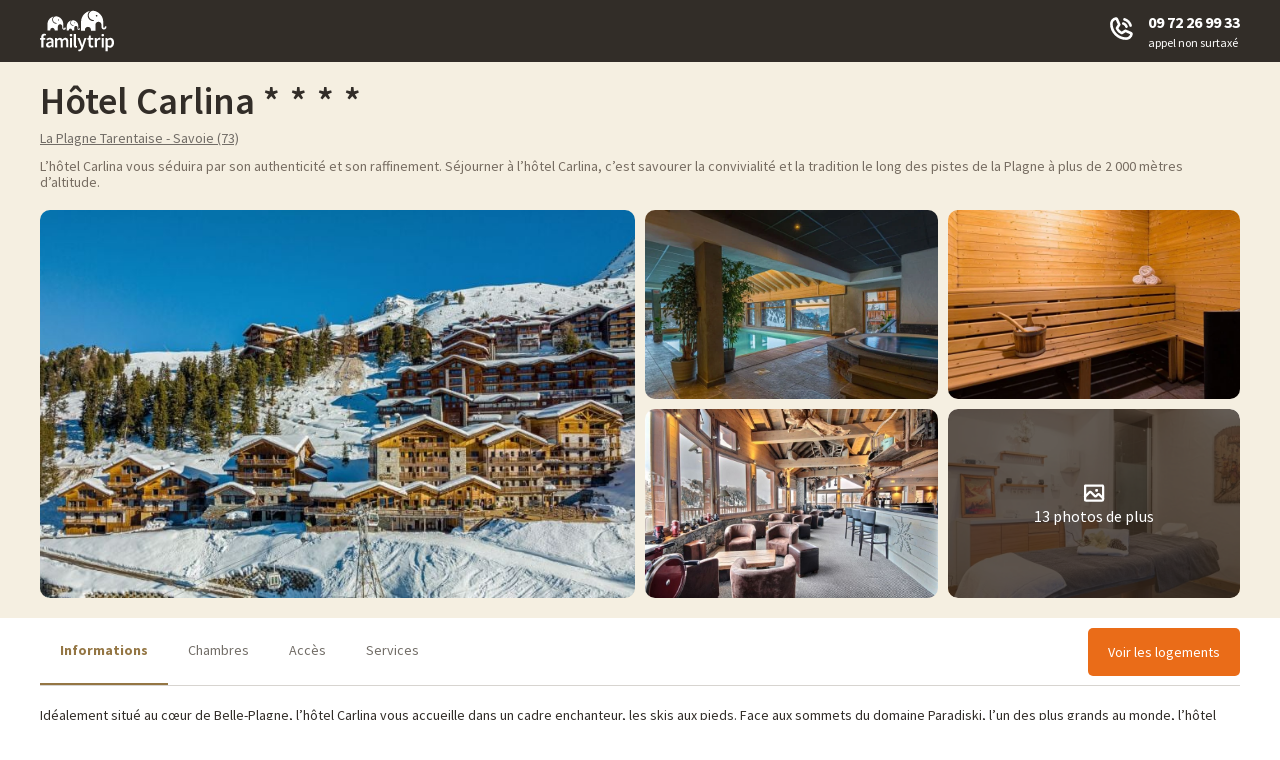

--- FILE ---
content_type: text/html; charset=UTF-8
request_url: https://www.familytrip.fr/hebergement-hotel-carline
body_size: 59152
content:
<!DOCTYPE html>
<html lang="fr-FR">
	<head>
		<meta charset="UTF-8">

		<title>
			Hôtel Carlina - Familytrip		</title>
		<meta property="og:title" content="Hôtel Carlina - Familytrip"/>
		<meta name="author" content="">
		<meta name="description" content="L’hôtel Carlina vous séduira par son authenticité et son raffinement. Séjourner à l’hôtel Carlina, c’est savourer la convivialité et la tradition le long des pistes de la Plagne à plus de 2 000 mètres d’altitude.">
		<meta property="og:description" content="L’hôtel Carlina vous séduira par son authenticité et son raffinement. Séjourner à l’hôtel Carlina, c’est savourer la convivialité et la tradition le long des pistes de la Plagne à plus de 2 000 mètres d’altitude."/>
		<meta property="og:image" content="	https://www.familytrip.fr/uploads/hebergements/2115/thumbs/vqL3l7o5PyaY0hjG3x6W_large.jpeg
"/>

		<meta name="twitter:card" content="summary"/>
		<meta name="twitter:site" content="@Family_Trip"/>
		<meta name="twitter:creator" content="@Family_Trip"/>
		<meta name="twitter:url" content="https://www.familytrip.fr/"/>
		<meta name="twitter:title" content="Hôtel Carlina - Familytrip"/>
		<meta name="twitter:description" content="L’hôtel Carlina vous séduira par son authenticité et son raffinement. Séjourner à l’hôtel Carlina, c’est savourer la convivialité et la tradition le long des pistes de la Plagne à plus de 2 000 mètres d’altitude."/>
		<meta
		property="twitter:image" content="	https://www.familytrip.fr/uploads/hebergements/2115/thumbs/vqL3l7o5PyaY0hjG3x6W_large.jpeg
"/>

		<!-- pagination_header -->
									<!-- /pagination_header -->

		<meta name="google-site-verification" content="NEfLSUe3-Y_u0sftwatlHrN3VFG-6GZhOnpokvRFYRQ"/>

					<meta name="robots" content="index, follow">
		
			<link rel="canonical" href="https://www.familytrip.fr/hebergement-hotel-carline"/>

		<meta name="viewport" content="width=device-width, initial-scale=1.0">
		<link rel="apple-touch-icon" sizes="120x120" href="/dist/images/front/favicon/apple-touch-icon.png">
		<link rel="icon" type="image/png" sizes="32x32" href="/dist/images/front/favicon/favicon-32x32.png">
		<link rel="icon" type="image/png" sizes="16x16" href="/dist/images/front/favicon/favicon-16x16.png">
		<link rel="manifest" href="/dist/images/front/favicon/site.webmanifest">

			    <link rel="alternate" href="https://www.familytrip.fr/hebergement-hotel-carline" hreflang="fr-FR"/>
    <link rel="alternate" href="https://www.familytrip.fr/hebergement-hotel-carline" hreflang="x-default"/>


		<meta name="msapplication-TileColor" content="#da532c">
		<meta name="theme-color" content="#ffffff">

					
			

			<style type="text/css">@font-face {font-family:Source Sans Pro;font-style:normal;font-weight:400;src:url(/cf-fonts/s/source-sans-pro/5.0.11/greek/400/normal.woff2);unicode-range:U+0370-03FF;font-display:swap;}@font-face {font-family:Source Sans Pro;font-style:normal;font-weight:400;src:url(/cf-fonts/s/source-sans-pro/5.0.11/greek-ext/400/normal.woff2);unicode-range:U+1F00-1FFF;font-display:swap;}@font-face {font-family:Source Sans Pro;font-style:normal;font-weight:400;src:url(/cf-fonts/s/source-sans-pro/5.0.11/latin/400/normal.woff2);unicode-range:U+0000-00FF,U+0131,U+0152-0153,U+02BB-02BC,U+02C6,U+02DA,U+02DC,U+0304,U+0308,U+0329,U+2000-206F,U+2074,U+20AC,U+2122,U+2191,U+2193,U+2212,U+2215,U+FEFF,U+FFFD;font-display:swap;}@font-face {font-family:Source Sans Pro;font-style:normal;font-weight:400;src:url(/cf-fonts/s/source-sans-pro/5.0.11/latin-ext/400/normal.woff2);unicode-range:U+0100-02AF,U+0304,U+0308,U+0329,U+1E00-1E9F,U+1EF2-1EFF,U+2020,U+20A0-20AB,U+20AD-20CF,U+2113,U+2C60-2C7F,U+A720-A7FF;font-display:swap;}@font-face {font-family:Source Sans Pro;font-style:normal;font-weight:400;src:url(/cf-fonts/s/source-sans-pro/5.0.11/vietnamese/400/normal.woff2);unicode-range:U+0102-0103,U+0110-0111,U+0128-0129,U+0168-0169,U+01A0-01A1,U+01AF-01B0,U+0300-0301,U+0303-0304,U+0308-0309,U+0323,U+0329,U+1EA0-1EF9,U+20AB;font-display:swap;}@font-face {font-family:Source Sans Pro;font-style:normal;font-weight:400;src:url(/cf-fonts/s/source-sans-pro/5.0.11/cyrillic-ext/400/normal.woff2);unicode-range:U+0460-052F,U+1C80-1C88,U+20B4,U+2DE0-2DFF,U+A640-A69F,U+FE2E-FE2F;font-display:swap;}@font-face {font-family:Source Sans Pro;font-style:normal;font-weight:400;src:url(/cf-fonts/s/source-sans-pro/5.0.11/cyrillic/400/normal.woff2);unicode-range:U+0301,U+0400-045F,U+0490-0491,U+04B0-04B1,U+2116;font-display:swap;}@font-face {font-family:Source Sans Pro;font-style:normal;font-weight:300;src:url(/cf-fonts/s/source-sans-pro/5.0.11/greek/300/normal.woff2);unicode-range:U+0370-03FF;font-display:swap;}@font-face {font-family:Source Sans Pro;font-style:normal;font-weight:300;src:url(/cf-fonts/s/source-sans-pro/5.0.11/greek-ext/300/normal.woff2);unicode-range:U+1F00-1FFF;font-display:swap;}@font-face {font-family:Source Sans Pro;font-style:normal;font-weight:300;src:url(/cf-fonts/s/source-sans-pro/5.0.11/latin/300/normal.woff2);unicode-range:U+0000-00FF,U+0131,U+0152-0153,U+02BB-02BC,U+02C6,U+02DA,U+02DC,U+0304,U+0308,U+0329,U+2000-206F,U+2074,U+20AC,U+2122,U+2191,U+2193,U+2212,U+2215,U+FEFF,U+FFFD;font-display:swap;}@font-face {font-family:Source Sans Pro;font-style:normal;font-weight:300;src:url(/cf-fonts/s/source-sans-pro/5.0.11/cyrillic/300/normal.woff2);unicode-range:U+0301,U+0400-045F,U+0490-0491,U+04B0-04B1,U+2116;font-display:swap;}@font-face {font-family:Source Sans Pro;font-style:normal;font-weight:300;src:url(/cf-fonts/s/source-sans-pro/5.0.11/latin-ext/300/normal.woff2);unicode-range:U+0100-02AF,U+0304,U+0308,U+0329,U+1E00-1E9F,U+1EF2-1EFF,U+2020,U+20A0-20AB,U+20AD-20CF,U+2113,U+2C60-2C7F,U+A720-A7FF;font-display:swap;}@font-face {font-family:Source Sans Pro;font-style:normal;font-weight:300;src:url(/cf-fonts/s/source-sans-pro/5.0.11/vietnamese/300/normal.woff2);unicode-range:U+0102-0103,U+0110-0111,U+0128-0129,U+0168-0169,U+01A0-01A1,U+01AF-01B0,U+0300-0301,U+0303-0304,U+0308-0309,U+0323,U+0329,U+1EA0-1EF9,U+20AB;font-display:swap;}@font-face {font-family:Source Sans Pro;font-style:normal;font-weight:300;src:url(/cf-fonts/s/source-sans-pro/5.0.11/cyrillic-ext/300/normal.woff2);unicode-range:U+0460-052F,U+1C80-1C88,U+20B4,U+2DE0-2DFF,U+A640-A69F,U+FE2E-FE2F;font-display:swap;}@font-face {font-family:Source Sans Pro;font-style:normal;font-weight:600;src:url(/cf-fonts/s/source-sans-pro/5.0.11/latin/600/normal.woff2);unicode-range:U+0000-00FF,U+0131,U+0152-0153,U+02BB-02BC,U+02C6,U+02DA,U+02DC,U+0304,U+0308,U+0329,U+2000-206F,U+2074,U+20AC,U+2122,U+2191,U+2193,U+2212,U+2215,U+FEFF,U+FFFD;font-display:swap;}@font-face {font-family:Source Sans Pro;font-style:normal;font-weight:600;src:url(/cf-fonts/s/source-sans-pro/5.0.11/greek-ext/600/normal.woff2);unicode-range:U+1F00-1FFF;font-display:swap;}@font-face {font-family:Source Sans Pro;font-style:normal;font-weight:600;src:url(/cf-fonts/s/source-sans-pro/5.0.11/cyrillic-ext/600/normal.woff2);unicode-range:U+0460-052F,U+1C80-1C88,U+20B4,U+2DE0-2DFF,U+A640-A69F,U+FE2E-FE2F;font-display:swap;}@font-face {font-family:Source Sans Pro;font-style:normal;font-weight:600;src:url(/cf-fonts/s/source-sans-pro/5.0.11/cyrillic/600/normal.woff2);unicode-range:U+0301,U+0400-045F,U+0490-0491,U+04B0-04B1,U+2116;font-display:swap;}@font-face {font-family:Source Sans Pro;font-style:normal;font-weight:600;src:url(/cf-fonts/s/source-sans-pro/5.0.11/latin-ext/600/normal.woff2);unicode-range:U+0100-02AF,U+0304,U+0308,U+0329,U+1E00-1E9F,U+1EF2-1EFF,U+2020,U+20A0-20AB,U+20AD-20CF,U+2113,U+2C60-2C7F,U+A720-A7FF;font-display:swap;}@font-face {font-family:Source Sans Pro;font-style:normal;font-weight:600;src:url(/cf-fonts/s/source-sans-pro/5.0.11/greek/600/normal.woff2);unicode-range:U+0370-03FF;font-display:swap;}@font-face {font-family:Source Sans Pro;font-style:normal;font-weight:600;src:url(/cf-fonts/s/source-sans-pro/5.0.11/vietnamese/600/normal.woff2);unicode-range:U+0102-0103,U+0110-0111,U+0128-0129,U+0168-0169,U+01A0-01A1,U+01AF-01B0,U+0300-0301,U+0303-0304,U+0308-0309,U+0323,U+0329,U+1EA0-1EF9,U+20AB;font-display:swap;}@font-face {font-family:Source Sans Pro;font-style:normal;font-weight:700;src:url(/cf-fonts/s/source-sans-pro/5.0.11/vietnamese/700/normal.woff2);unicode-range:U+0102-0103,U+0110-0111,U+0128-0129,U+0168-0169,U+01A0-01A1,U+01AF-01B0,U+0300-0301,U+0303-0304,U+0308-0309,U+0323,U+0329,U+1EA0-1EF9,U+20AB;font-display:swap;}@font-face {font-family:Source Sans Pro;font-style:normal;font-weight:700;src:url(/cf-fonts/s/source-sans-pro/5.0.11/cyrillic/700/normal.woff2);unicode-range:U+0301,U+0400-045F,U+0490-0491,U+04B0-04B1,U+2116;font-display:swap;}@font-face {font-family:Source Sans Pro;font-style:normal;font-weight:700;src:url(/cf-fonts/s/source-sans-pro/5.0.11/cyrillic-ext/700/normal.woff2);unicode-range:U+0460-052F,U+1C80-1C88,U+20B4,U+2DE0-2DFF,U+A640-A69F,U+FE2E-FE2F;font-display:swap;}@font-face {font-family:Source Sans Pro;font-style:normal;font-weight:700;src:url(/cf-fonts/s/source-sans-pro/5.0.11/greek/700/normal.woff2);unicode-range:U+0370-03FF;font-display:swap;}@font-face {font-family:Source Sans Pro;font-style:normal;font-weight:700;src:url(/cf-fonts/s/source-sans-pro/5.0.11/greek-ext/700/normal.woff2);unicode-range:U+1F00-1FFF;font-display:swap;}@font-face {font-family:Source Sans Pro;font-style:normal;font-weight:700;src:url(/cf-fonts/s/source-sans-pro/5.0.11/latin/700/normal.woff2);unicode-range:U+0000-00FF,U+0131,U+0152-0153,U+02BB-02BC,U+02C6,U+02DA,U+02DC,U+0304,U+0308,U+0329,U+2000-206F,U+2074,U+20AC,U+2122,U+2191,U+2193,U+2212,U+2215,U+FEFF,U+FFFD;font-display:swap;}@font-face {font-family:Source Sans Pro;font-style:normal;font-weight:700;src:url(/cf-fonts/s/source-sans-pro/5.0.11/latin-ext/700/normal.woff2);unicode-range:U+0100-02AF,U+0304,U+0308,U+0329,U+1E00-1E9F,U+1EF2-1EFF,U+2020,U+20A0-20AB,U+20AD-20CF,U+2113,U+2C60-2C7F,U+A720-A7FF;font-display:swap;}</style>
			
			<style id="critical-style">
				﻿*,*:before,*:after{-webkit-box-sizing:border-box;-moz-box-sizing:border-box;box-sizing:border-box;outline:none;-webkit-font-smoothing:antialiased;-moz-osx-font-smoothing:grayscale}html,body,div,span,applet,object,iframe,h1,h2,h3,h4,h5,h6,p,blockquote,pre,a,abbr,acronym,address,big,cite,code,del,dfn,em,img,ins,kbd,q,s,samp,small,strike,strong,sub,sup,tt,var,b,u,i,center,dl,dt,dd,ol,ul,li,fieldset,form,label,legend,table,caption,tbody,tfoot,thead,tr,th,td,article,aside,canvas,details,embed,figure,figcaption,footer,header,hgroup,menu,nav,output,ruby,section,summary,time,mark,audio,video{margin:0;padding:0;border:0;font-size:100%;font:inherit;vertical-align:baseline}article,aside,details,figcaption,figure,footer,header,hgroup,menu,nav,section{display:block}body{line-height:1}main{display:block}ol,ul,li{list-style:none}a{color:inherit;text-decoration:none}blockquote,q{quotes:none}blockquote:before,blockquote:after,q:before,q:after{content:'';content:none}table{border-collapse:collapse;border-spacing:0}hr{border:none}button{margin:0}/*! normalize.css v3.0.3 | MIT License | github.com/necolas/normalize.css */html{font-family:sans-serif;-ms-text-size-adjust:100%;-webkit-text-size-adjust:100%}body{margin:0}article,aside,details,figcaption,figure,footer,header,hgroup,main,menu,nav,section,summary{display:block}audio,canvas,progress,video{display:inline-block;vertical-align:baseline}audio:not([controls]){display:none;height:0}[hidden],template{display:none}a{background-color:transparent}a:active,a:hover{outline:0}abbr[title]{border-bottom:1px dotted}b,strong{font-weight:bold}dfn{font-style:italic}h1{font-size:2em;margin:0.67em 0}mark{background:#ff0;color:#000}small{font-size:80%}sub,sup{font-size:75%;line-height:0;position:relative;vertical-align:baseline}sup{top:-0.5em}sub{bottom:-0.25em}img{border:0}svg:not(:root){overflow:hidden}figure{margin:1em 40px}hr{box-sizing:content-box;height:0}pre{overflow:auto}code,kbd,pre,samp{font-family:monospace, monospace;font-size:1em}button,input,optgroup,select,textarea{color:inherit;font:inherit;margin:0}button{overflow:visible}button,select{text-transform:none}button,html input[type="button"],input[type="reset"],input[type="submit"]{-webkit-appearance:button;cursor:pointer}button[disabled],html input[disabled]{cursor:default}button::-moz-focus-inner,input::-moz-focus-inner{border:0;padding:0}input{line-height:normal}input[type="checkbox"],input[type="radio"]{box-sizing:border-box;padding:0}input[type="number"]::-webkit-inner-spin-button,input[type="number"]::-webkit-outer-spin-button{height:auto}input[type="search"]{-webkit-appearance:textfield;box-sizing:content-box}input[type="search"]::-webkit-search-cancel-button,input[type="search"]::-webkit-search-decoration{-webkit-appearance:none}fieldset{border:1px solid #c0c0c0;margin:0 2px;padding:0.35em 0.625em 0.75em}legend{border:0;padding:0}textarea{overflow:auto}optgroup{font-weight:bold}table{border-collapse:collapse;border-spacing:0}td,th{padding:0}@font-face{font-family:'Glyphicons Halflings';src:url("/dist/fonts/glyphicons-halflings-regular.eot");src:url("/dist/fonts/glyphicons-halflings-regular.eot?#iefix") format("embedded-opentype"),url("/dist/fonts/glyphicons-halflings-regular.woff2") format("woff2"),url("/dist/fonts/glyphicons-halflings-regular.woff") format("woff"),url("/dist/fonts/glyphicons-halflings-regular.ttf") format("truetype"),url("/dist/fonts/glyphicons-halflings-regular.svg#glyphicons_halflingsregular") format("svg")}.glyphicon{position:relative;top:1px;display:inline-block;font-family:'Glyphicons Halflings';font-style:normal;font-weight:normal;line-height:1;-webkit-font-smoothing:antialiased;-moz-osx-font-smoothing:grayscale}.glyphicon-asterisk:before{content:"\002a"}.glyphicon-plus:before{content:"\002b"}.glyphicon-euro:before,.glyphicon-eur:before{content:"\20ac"}.glyphicon-minus:before{content:"\2212"}.glyphicon-cloud:before{content:"\2601"}.glyphicon-envelope:before{content:"\2709"}.glyphicon-pencil:before{content:"\270f"}.glyphicon-glass:before{content:"\e001"}.glyphicon-music:before{content:"\e002"}.glyphicon-search:before{content:"\e003"}.glyphicon-heart:before{content:"\e005"}.glyphicon-star:before{content:"\e006"}.glyphicon-star-empty:before{content:"\e007"}.glyphicon-user:before{content:"\e008"}.glyphicon-film:before{content:"\e009"}.glyphicon-th-large:before{content:"\e010"}.glyphicon-th:before{content:"\e011"}.glyphicon-th-list:before{content:"\e012"}.glyphicon-ok:before{content:"\e013"}.glyphicon-remove:before{content:"\e014"}.glyphicon-zoom-in:before{content:"\e015"}.glyphicon-zoom-out:before{content:"\e016"}.glyphicon-off:before{content:"\e017"}.glyphicon-signal:before{content:"\e018"}.glyphicon-cog:before{content:"\e019"}.glyphicon-trash:before{content:"\e020"}.glyphicon-home:before{content:"\e021"}.glyphicon-file:before{content:"\e022"}.glyphicon-time:before{content:"\e023"}.glyphicon-road:before{content:"\e024"}.glyphicon-download-alt:before{content:"\e025"}.glyphicon-download:before{content:"\e026"}.glyphicon-upload:before{content:"\e027"}.glyphicon-inbox:before{content:"\e028"}.glyphicon-play-circle:before{content:"\e029"}.glyphicon-repeat:before{content:"\e030"}.glyphicon-refresh:before{content:"\e031"}.glyphicon-list-alt:before{content:"\e032"}.glyphicon-lock:before{content:"\e033"}.glyphicon-flag:before{content:"\e034"}.glyphicon-headphones:before{content:"\e035"}.glyphicon-volume-off:before{content:"\e036"}.glyphicon-volume-down:before{content:"\e037"}.glyphicon-volume-up:before{content:"\e038"}.glyphicon-qrcode:before{content:"\e039"}.glyphicon-barcode:before{content:"\e040"}.glyphicon-tag:before{content:"\e041"}.glyphicon-tags:before{content:"\e042"}.glyphicon-book:before{content:"\e043"}.glyphicon-bookmark:before{content:"\e044"}.glyphicon-print:before{content:"\e045"}.glyphicon-camera:before{content:"\e046"}.glyphicon-font:before{content:"\e047"}.glyphicon-bold:before{content:"\e048"}.glyphicon-italic:before{content:"\e049"}.glyphicon-text-height:before{content:"\e050"}.glyphicon-text-width:before{content:"\e051"}.glyphicon-align-left:before{content:"\e052"}.glyphicon-align-center:before{content:"\e053"}.glyphicon-align-right:before{content:"\e054"}.glyphicon-align-justify:before{content:"\e055"}.glyphicon-list:before{content:"\e056"}.glyphicon-indent-left:before{content:"\e057"}.glyphicon-indent-right:before{content:"\e058"}.glyphicon-facetime-video:before{content:"\e059"}.glyphicon-picture:before{content:"\e060"}.glyphicon-map-marker:before{content:"\e062"}.glyphicon-adjust:before{content:"\e063"}.glyphicon-tint:before{content:"\e064"}.glyphicon-edit:before{content:"\e065"}.glyphicon-share:before{content:"\e066"}.glyphicon-check:before{content:"\e067"}.glyphicon-move:before{content:"\e068"}.glyphicon-step-backward:before{content:"\e069"}.glyphicon-fast-backward:before{content:"\e070"}.glyphicon-backward:before{content:"\e071"}.glyphicon-play:before{content:"\e072"}.glyphicon-pause:before{content:"\e073"}.glyphicon-stop:before{content:"\e074"}.glyphicon-forward:before{content:"\e075"}.glyphicon-fast-forward:before{content:"\e076"}.glyphicon-step-forward:before{content:"\e077"}.glyphicon-eject:before{content:"\e078"}.glyphicon-chevron-left:before{content:"\e079"}.glyphicon-chevron-right:before{content:"\e080"}.glyphicon-plus-sign:before{content:"\e081"}.glyphicon-minus-sign:before{content:"\e082"}.glyphicon-remove-sign:before{content:"\e083"}.glyphicon-ok-sign:before{content:"\e084"}.glyphicon-question-sign:before{content:"\e085"}.glyphicon-info-sign:before{content:"\e086"}.glyphicon-screenshot:before{content:"\e087"}.glyphicon-remove-circle:before{content:"\e088"}.glyphicon-ok-circle:before{content:"\e089"}.glyphicon-ban-circle:before{content:"\e090"}.glyphicon-arrow-left:before{content:"\e091"}.glyphicon-arrow-right:before{content:"\e092"}.glyphicon-arrow-up:before{content:"\e093"}.glyphicon-arrow-down:before{content:"\e094"}.glyphicon-share-alt:before{content:"\e095"}.glyphicon-resize-full:before{content:"\e096"}.glyphicon-resize-small:before{content:"\e097"}.glyphicon-exclamation-sign:before{content:"\e101"}.glyphicon-gift:before{content:"\e102"}.glyphicon-leaf:before{content:"\e103"}.glyphicon-fire:before{content:"\e104"}.glyphicon-eye-open:before{content:"\e105"}.glyphicon-eye-close:before{content:"\e106"}.glyphicon-warning-sign:before{content:"\e107"}.glyphicon-plane:before{content:"\e108"}.glyphicon-calendar:before{content:"\e109"}.glyphicon-random:before{content:"\e110"}.glyphicon-comment:before{content:"\e111"}.glyphicon-magnet:before{content:"\e112"}.glyphicon-chevron-up:before{content:"\e113"}.glyphicon-chevron-down:before{content:"\e114"}.glyphicon-retweet:before{content:"\e115"}.glyphicon-shopping-cart:before{content:"\e116"}.glyphicon-folder-close:before{content:"\e117"}.glyphicon-folder-open:before{content:"\e118"}.glyphicon-resize-vertical:before{content:"\e119"}.glyphicon-resize-horizontal:before{content:"\e120"}.glyphicon-hdd:before{content:"\e121"}.glyphicon-bullhorn:before{content:"\e122"}.glyphicon-bell:before{content:"\e123"}.glyphicon-certificate:before{content:"\e124"}.glyphicon-thumbs-up:before{content:"\e125"}.glyphicon-thumbs-down:before{content:"\e126"}.glyphicon-hand-right:before{content:"\e127"}.glyphicon-hand-left:before{content:"\e128"}.glyphicon-hand-up:before{content:"\e129"}.glyphicon-hand-down:before{content:"\e130"}.glyphicon-circle-arrow-right:before{content:"\e131"}.glyphicon-circle-arrow-left:before{content:"\e132"}.glyphicon-circle-arrow-up:before{content:"\e133"}.glyphicon-circle-arrow-down:before{content:"\e134"}.glyphicon-globe:before{content:"\e135"}.glyphicon-wrench:before{content:"\e136"}.glyphicon-tasks:before{content:"\e137"}.glyphicon-filter:before{content:"\e138"}.glyphicon-briefcase:before{content:"\e139"}.glyphicon-fullscreen:before{content:"\e140"}.glyphicon-dashboard:before{content:"\e141"}.glyphicon-paperclip:before{content:"\e142"}.glyphicon-heart-empty:before{content:"\e143"}.glyphicon-link:before{content:"\e144"}.glyphicon-phone:before{content:"\e145"}.glyphicon-pushpin:before{content:"\e146"}.glyphicon-usd:before{content:"\e148"}.glyphicon-gbp:before{content:"\e149"}.glyphicon-sort:before{content:"\e150"}.glyphicon-sort-by-alphabet:before{content:"\e151"}.glyphicon-sort-by-alphabet-alt:before{content:"\e152"}.glyphicon-sort-by-order:before{content:"\e153"}.glyphicon-sort-by-order-alt:before{content:"\e154"}.glyphicon-sort-by-attributes:before{content:"\e155"}.glyphicon-sort-by-attributes-alt:before{content:"\e156"}.glyphicon-unchecked:before{content:"\e157"}.glyphicon-expand:before{content:"\e158"}.glyphicon-collapse-down:before{content:"\e159"}.glyphicon-collapse-up:before{content:"\e160"}.glyphicon-log-in:before{content:"\e161"}.glyphicon-flash:before{content:"\e162"}.glyphicon-log-out:before{content:"\e163"}.glyphicon-new-window:before{content:"\e164"}.glyphicon-record:before{content:"\e165"}.glyphicon-save:before{content:"\e166"}.glyphicon-open:before{content:"\e167"}.glyphicon-saved:before{content:"\e168"}.glyphicon-import:before{content:"\e169"}.glyphicon-export:before{content:"\e170"}.glyphicon-send:before{content:"\e171"}.glyphicon-floppy-disk:before{content:"\e172"}.glyphicon-floppy-saved:before{content:"\e173"}.glyphicon-floppy-remove:before{content:"\e174"}.glyphicon-floppy-save:before{content:"\e175"}.glyphicon-floppy-open:before{content:"\e176"}.glyphicon-credit-card:before{content:"\e177"}.glyphicon-transfer:before{content:"\e178"}.glyphicon-cutlery:before{content:"\e179"}.glyphicon-header:before{content:"\e180"}.glyphicon-compressed:before{content:"\e181"}.glyphicon-earphone:before{content:"\e182"}.glyphicon-phone-alt:before{content:"\e183"}.glyphicon-tower:before{content:"\e184"}.glyphicon-stats:before{content:"\e185"}.glyphicon-sd-video:before{content:"\e186"}.glyphicon-hd-video:before{content:"\e187"}.glyphicon-subtitles:before{content:"\e188"}.glyphicon-sound-stereo:before{content:"\e189"}.glyphicon-sound-dolby:before{content:"\e190"}.glyphicon-sound-5-1:before{content:"\e191"}.glyphicon-sound-6-1:before{content:"\e192"}.glyphicon-sound-7-1:before{content:"\e193"}.glyphicon-copyright-mark:before{content:"\e194"}.glyphicon-registration-mark:before{content:"\e195"}.glyphicon-cloud-download:before{content:"\e197"}.glyphicon-cloud-upload:before{content:"\e198"}.glyphicon-tree-conifer:before{content:"\e199"}.glyphicon-tree-deciduous:before{content:"\e200"}.glyphicon-cd:before{content:"\e201"}.glyphicon-save-file:before{content:"\e202"}.glyphicon-open-file:before{content:"\e203"}.glyphicon-level-up:before{content:"\e204"}.glyphicon-copy:before{content:"\e205"}.glyphicon-paste:before{content:"\e206"}.glyphicon-alert:before{content:"\e209"}.glyphicon-equalizer:before{content:"\e210"}.glyphicon-king:before{content:"\e211"}.glyphicon-queen:before{content:"\e212"}.glyphicon-pawn:before{content:"\e213"}.glyphicon-bishop:before{content:"\e214"}.glyphicon-knight:before{content:"\e215"}.glyphicon-baby-formula:before{content:"\e216"}.glyphicon-tent:before{content:"\26fa"}.glyphicon-blackboard:before{content:"\e218"}.glyphicon-bed:before{content:"\e219"}.glyphicon-apple:before{content:"\f8ff"}.glyphicon-erase:before{content:"\e221"}.glyphicon-hourglass:before{content:"\231b"}.glyphicon-lamp:before{content:"\e223"}.glyphicon-duplicate:before{content:"\e224"}.glyphicon-piggy-bank:before{content:"\e225"}.glyphicon-scissors:before{content:"\e226"}.glyphicon-bitcoin:before{content:"\e227"}.glyphicon-btc:before{content:"\e227"}.glyphicon-xbt:before{content:"\e227"}.glyphicon-yen:before{content:"\00a5"}.glyphicon-jpy:before{content:"\00a5"}.glyphicon-ruble:before{content:"\20bd"}.glyphicon-rub:before{content:"\20bd"}.glyphicon-scale:before{content:"\e230"}.glyphicon-ice-lolly:before{content:"\e231"}.glyphicon-ice-lolly-tasted:before{content:"\e232"}.glyphicon-education:before{content:"\e233"}.glyphicon-option-horizontal:before{content:"\e234"}.glyphicon-option-vertical:before{content:"\e235"}.glyphicon-menu-hamburger:before{content:"\e236"}.glyphicon-modal-window:before{content:"\e237"}.glyphicon-oil:before{content:"\e238"}.glyphicon-grain:before{content:"\e239"}.glyphicon-sunglasses:before{content:"\e240"}.glyphicon-text-size:before{content:"\e241"}.glyphicon-text-color:before{content:"\e242"}.glyphicon-text-background:before{content:"\e243"}.glyphicon-object-align-top:before{content:"\e244"}.glyphicon-object-align-bottom:before{content:"\e245"}.glyphicon-object-align-horizontal:before{content:"\e246"}.glyphicon-object-align-left:before{content:"\e247"}.glyphicon-object-align-vertical:before{content:"\e248"}.glyphicon-object-align-right:before{content:"\e249"}.glyphicon-triangle-right:before{content:"\e250"}.glyphicon-triangle-left:before{content:"\e251"}.glyphicon-triangle-bottom:before{content:"\e252"}.glyphicon-triangle-top:before{content:"\e253"}.glyphicon-console:before{content:"\e254"}.glyphicon-superscript:before{content:"\e255"}.glyphicon-subscript:before{content:"\e256"}.glyphicon-menu-left:before{content:"\e257"}.glyphicon-menu-right:before{content:"\e258"}.glyphicon-menu-down:before{content:"\e259"}.glyphicon-menu-up:before{content:"\e260"}*{-webkit-box-sizing:border-box;-moz-box-sizing:border-box;box-sizing:border-box}*:before,*:after{-webkit-box-sizing:border-box;-moz-box-sizing:border-box;box-sizing:border-box}html{font-size:10px;-webkit-tap-highlight-color:rgba(0,0,0,0)}body{font-family:"Helvetica Neue",Helvetica,Arial,sans-serif;font-size:14px;line-height:1.42857;color:#333;background-color:#fff}input,button,select,textarea{font-family:inherit;font-size:inherit;line-height:inherit}a{color:#337ab7;text-decoration:none}a:hover,a:focus{color:#23527c;text-decoration:underline}a:focus{outline:5px auto -webkit-focus-ring-color;outline-offset:-2px}figure{margin:0}img{vertical-align:middle}.img-responsive{display:block;max-width:100%;height:auto}.img-rounded{border-radius:6px}.img-thumbnail{padding:4px;line-height:1.42857;background-color:#fff;border:1px solid #ddd;border-radius:4px;-webkit-transition:all 0.2s ease-in-out;-o-transition:all 0.2s ease-in-out;transition:all 0.2s ease-in-out;display:inline-block;max-width:100%;height:auto}.img-circle{border-radius:50%}hr{margin-top:20px;margin-bottom:20px;border:0;border-top:1px solid #eee}.sr-only{position:absolute;width:1px;height:1px;margin:-1px;padding:0;overflow:hidden;clip:rect(0, 0, 0, 0);border:0}.sr-only-focusable:active,.sr-only-focusable:focus{position:static;width:auto;height:auto;margin:0;overflow:visible;clip:auto}[role="button"]{cursor:pointer}.container{margin-right:auto;margin-left:auto;padding-left:15px;padding-right:15px}.container:before,.container:after{content:" ";display:table}.container:after{clear:both}@media (min-width: 768px){.container{width:750px}}@media (min-width: 992px){.container{width:970px}}@media (min-width: 1200px){.container{width:1170px}}.container-fluid{margin-right:auto;margin-left:auto;padding-left:15px;padding-right:15px}.container-fluid:before,.container-fluid:after{content:" ";display:table}.container-fluid:after{clear:both}.row{margin-left:-15px;margin-right:-15px}.row:before,.row:after{content:" ";display:table}.row:after{clear:both}.col-xs-1,.col-sm-1,.col-md-1,.col-lg-1,.col-xs-2,.col-sm-2,.col-md-2,.col-lg-2,.col-xs-3,.col-sm-3,.col-md-3,.col-lg-3,.col-xs-4,.col-sm-4,.col-md-4,.col-lg-4,.col-xs-5,.col-sm-5,.col-md-5,.col-lg-5,.col-xs-6,.col-sm-6,.col-md-6,.col-lg-6,.col-xs-7,.col-sm-7,.col-md-7,.col-lg-7,.col-xs-8,.col-sm-8,.col-md-8,.col-lg-8,.col-xs-9,.col-sm-9,.col-md-9,.col-lg-9,.col-xs-10,.col-sm-10,.col-md-10,.col-lg-10,.col-xs-11,.col-sm-11,.col-md-11,.col-lg-11,.col-xs-12,.col-sm-12,.col-md-12,.col-lg-12{position:relative;min-height:1px;padding-left:15px;padding-right:15px}.col-xs-1,.col-xs-2,.col-xs-3,.col-xs-4,.col-xs-5,.col-xs-6,.col-xs-7,.col-xs-8,.col-xs-9,.col-xs-10,.col-xs-11,.col-xs-12{float:left}.col-xs-1{width:8.33333%}.col-xs-2{width:16.66667%}.col-xs-3{width:25%}.col-xs-4{width:33.33333%}.col-xs-5{width:41.66667%}.col-xs-6{width:50%}.col-xs-7{width:58.33333%}.col-xs-8{width:66.66667%}.col-xs-9{width:75%}.col-xs-10{width:83.33333%}.col-xs-11{width:91.66667%}.col-xs-12{width:100%}.col-xs-pull-0{right:auto}.col-xs-pull-1{right:8.33333%}.col-xs-pull-2{right:16.66667%}.col-xs-pull-3{right:25%}.col-xs-pull-4{right:33.33333%}.col-xs-pull-5{right:41.66667%}.col-xs-pull-6{right:50%}.col-xs-pull-7{right:58.33333%}.col-xs-pull-8{right:66.66667%}.col-xs-pull-9{right:75%}.col-xs-pull-10{right:83.33333%}.col-xs-pull-11{right:91.66667%}.col-xs-pull-12{right:100%}.col-xs-push-0{left:auto}.col-xs-push-1{left:8.33333%}.col-xs-push-2{left:16.66667%}.col-xs-push-3{left:25%}.col-xs-push-4{left:33.33333%}.col-xs-push-5{left:41.66667%}.col-xs-push-6{left:50%}.col-xs-push-7{left:58.33333%}.col-xs-push-8{left:66.66667%}.col-xs-push-9{left:75%}.col-xs-push-10{left:83.33333%}.col-xs-push-11{left:91.66667%}.col-xs-push-12{left:100%}.col-xs-offset-0{margin-left:0%}.col-xs-offset-1{margin-left:8.33333%}.col-xs-offset-2{margin-left:16.66667%}.col-xs-offset-3{margin-left:25%}.col-xs-offset-4{margin-left:33.33333%}.col-xs-offset-5{margin-left:41.66667%}.col-xs-offset-6{margin-left:50%}.col-xs-offset-7{margin-left:58.33333%}.col-xs-offset-8{margin-left:66.66667%}.col-xs-offset-9{margin-left:75%}.col-xs-offset-10{margin-left:83.33333%}.col-xs-offset-11{margin-left:91.66667%}.col-xs-offset-12{margin-left:100%}@media (min-width: 768px){.col-sm-1,.col-sm-2,.col-sm-3,.col-sm-4,.col-sm-5,.col-sm-6,.col-sm-7,.col-sm-8,.col-sm-9,.col-sm-10,.col-sm-11,.col-sm-12{float:left}.col-sm-1{width:8.33333%}.col-sm-2{width:16.66667%}.col-sm-3{width:25%}.col-sm-4{width:33.33333%}.col-sm-5{width:41.66667%}.col-sm-6{width:50%}.col-sm-7{width:58.33333%}.col-sm-8{width:66.66667%}.col-sm-9{width:75%}.col-sm-10{width:83.33333%}.col-sm-11{width:91.66667%}.col-sm-12{width:100%}.col-sm-pull-0{right:auto}.col-sm-pull-1{right:8.33333%}.col-sm-pull-2{right:16.66667%}.col-sm-pull-3{right:25%}.col-sm-pull-4{right:33.33333%}.col-sm-pull-5{right:41.66667%}.col-sm-pull-6{right:50%}.col-sm-pull-7{right:58.33333%}.col-sm-pull-8{right:66.66667%}.col-sm-pull-9{right:75%}.col-sm-pull-10{right:83.33333%}.col-sm-pull-11{right:91.66667%}.col-sm-pull-12{right:100%}.col-sm-push-0{left:auto}.col-sm-push-1{left:8.33333%}.col-sm-push-2{left:16.66667%}.col-sm-push-3{left:25%}.col-sm-push-4{left:33.33333%}.col-sm-push-5{left:41.66667%}.col-sm-push-6{left:50%}.col-sm-push-7{left:58.33333%}.col-sm-push-8{left:66.66667%}.col-sm-push-9{left:75%}.col-sm-push-10{left:83.33333%}.col-sm-push-11{left:91.66667%}.col-sm-push-12{left:100%}.col-sm-offset-0{margin-left:0%}.col-sm-offset-1{margin-left:8.33333%}.col-sm-offset-2{margin-left:16.66667%}.col-sm-offset-3{margin-left:25%}.col-sm-offset-4{margin-left:33.33333%}.col-sm-offset-5{margin-left:41.66667%}.col-sm-offset-6{margin-left:50%}.col-sm-offset-7{margin-left:58.33333%}.col-sm-offset-8{margin-left:66.66667%}.col-sm-offset-9{margin-left:75%}.col-sm-offset-10{margin-left:83.33333%}.col-sm-offset-11{margin-left:91.66667%}.col-sm-offset-12{margin-left:100%}}@media (min-width: 992px){.col-md-1,.col-md-2,.col-md-3,.col-md-4,.col-md-5,.col-md-6,.col-md-7,.col-md-8,.col-md-9,.col-md-10,.col-md-11,.col-md-12{float:left}.col-md-1{width:8.33333%}.col-md-2{width:16.66667%}.col-md-3{width:25%}.col-md-4{width:33.33333%}.col-md-5{width:41.66667%}.col-md-6{width:50%}.col-md-7{width:58.33333%}.col-md-8{width:66.66667%}.col-md-9{width:75%}.col-md-10{width:83.33333%}.col-md-11{width:91.66667%}.col-md-12{width:100%}.col-md-pull-0{right:auto}.col-md-pull-1{right:8.33333%}.col-md-pull-2{right:16.66667%}.col-md-pull-3{right:25%}.col-md-pull-4{right:33.33333%}.col-md-pull-5{right:41.66667%}.col-md-pull-6{right:50%}.col-md-pull-7{right:58.33333%}.col-md-pull-8{right:66.66667%}.col-md-pull-9{right:75%}.col-md-pull-10{right:83.33333%}.col-md-pull-11{right:91.66667%}.col-md-pull-12{right:100%}.col-md-push-0{left:auto}.col-md-push-1{left:8.33333%}.col-md-push-2{left:16.66667%}.col-md-push-3{left:25%}.col-md-push-4{left:33.33333%}.col-md-push-5{left:41.66667%}.col-md-push-6{left:50%}.col-md-push-7{left:58.33333%}.col-md-push-8{left:66.66667%}.col-md-push-9{left:75%}.col-md-push-10{left:83.33333%}.col-md-push-11{left:91.66667%}.col-md-push-12{left:100%}.col-md-offset-0{margin-left:0%}.col-md-offset-1{margin-left:8.33333%}.col-md-offset-2{margin-left:16.66667%}.col-md-offset-3{margin-left:25%}.col-md-offset-4{margin-left:33.33333%}.col-md-offset-5{margin-left:41.66667%}.col-md-offset-6{margin-left:50%}.col-md-offset-7{margin-left:58.33333%}.col-md-offset-8{margin-left:66.66667%}.col-md-offset-9{margin-left:75%}.col-md-offset-10{margin-left:83.33333%}.col-md-offset-11{margin-left:91.66667%}.col-md-offset-12{margin-left:100%}}@media (min-width: 1200px){.col-lg-1,.col-lg-2,.col-lg-3,.col-lg-4,.col-lg-5,.col-lg-6,.col-lg-7,.col-lg-8,.col-lg-9,.col-lg-10,.col-lg-11,.col-lg-12{float:left}.col-lg-1{width:8.33333%}.col-lg-2{width:16.66667%}.col-lg-3{width:25%}.col-lg-4{width:33.33333%}.col-lg-5{width:41.66667%}.col-lg-6{width:50%}.col-lg-7{width:58.33333%}.col-lg-8{width:66.66667%}.col-lg-9{width:75%}.col-lg-10{width:83.33333%}.col-lg-11{width:91.66667%}.col-lg-12{width:100%}.col-lg-pull-0{right:auto}.col-lg-pull-1{right:8.33333%}.col-lg-pull-2{right:16.66667%}.col-lg-pull-3{right:25%}.col-lg-pull-4{right:33.33333%}.col-lg-pull-5{right:41.66667%}.col-lg-pull-6{right:50%}.col-lg-pull-7{right:58.33333%}.col-lg-pull-8{right:66.66667%}.col-lg-pull-9{right:75%}.col-lg-pull-10{right:83.33333%}.col-lg-pull-11{right:91.66667%}.col-lg-pull-12{right:100%}.col-lg-push-0{left:auto}.col-lg-push-1{left:8.33333%}.col-lg-push-2{left:16.66667%}.col-lg-push-3{left:25%}.col-lg-push-4{left:33.33333%}.col-lg-push-5{left:41.66667%}.col-lg-push-6{left:50%}.col-lg-push-7{left:58.33333%}.col-lg-push-8{left:66.66667%}.col-lg-push-9{left:75%}.col-lg-push-10{left:83.33333%}.col-lg-push-11{left:91.66667%}.col-lg-push-12{left:100%}.col-lg-offset-0{margin-left:0%}.col-lg-offset-1{margin-left:8.33333%}.col-lg-offset-2{margin-left:16.66667%}.col-lg-offset-3{margin-left:25%}.col-lg-offset-4{margin-left:33.33333%}.col-lg-offset-5{margin-left:41.66667%}.col-lg-offset-6{margin-left:50%}.col-lg-offset-7{margin-left:58.33333%}.col-lg-offset-8{margin-left:66.66667%}.col-lg-offset-9{margin-left:75%}.col-lg-offset-10{margin-left:83.33333%}.col-lg-offset-11{margin-left:91.66667%}.col-lg-offset-12{margin-left:100%}}.btn{display:inline-block;margin-bottom:0;font-weight:normal;text-align:center;vertical-align:middle;touch-action:manipulation;cursor:pointer;background-image:none;border:1px solid transparent;white-space:nowrap;padding:6px 12px;font-size:14px;line-height:1.42857;border-radius:4px;-webkit-user-select:none;-moz-user-select:none;-ms-user-select:none;user-select:none}.btn:focus,.btn.focus,.btn:active:focus,.btn:active.focus,.btn.active:focus,.btn.active.focus{outline:5px auto -webkit-focus-ring-color;outline-offset:-2px}.btn:hover,.btn:focus,.btn.focus{color:#333;text-decoration:none}.btn:active,.btn.active{outline:0;background-image:none;-webkit-box-shadow:inset 0 3px 5px rgba(0,0,0,0.125);box-shadow:inset 0 3px 5px rgba(0,0,0,0.125)}.btn.disabled,.btn[disabled],fieldset[disabled] .btn{cursor:not-allowed;opacity:.65;filter:alpha(opacity=65);-webkit-box-shadow:none;box-shadow:none}a.btn.disabled,fieldset[disabled] a.btn{pointer-events:none}.btn-default{color:#333;background-color:#fff;border-color:#ccc}.btn-default:focus,.btn-default.focus{color:#333;background-color:#e6e6e6;border-color:#8c8c8c}.btn-default:hover{color:#333;background-color:#e6e6e6;border-color:#adadad}.btn-default:active,.btn-default.active,.open>.btn-default.dropdown-toggle{color:#333;background-color:#e6e6e6;border-color:#adadad}.btn-default:active:hover,.btn-default:active:focus,.btn-default:active.focus,.btn-default.active:hover,.btn-default.active:focus,.btn-default.active.focus,.open>.btn-default.dropdown-toggle:hover,.open>.btn-default.dropdown-toggle:focus,.open>.btn-default.dropdown-toggle.focus{color:#333;background-color:#d4d4d4;border-color:#8c8c8c}.btn-default:active,.btn-default.active,.open>.btn-default.dropdown-toggle{background-image:none}.btn-default.disabled:hover,.btn-default.disabled:focus,.btn-default.disabled.focus,.btn-default[disabled]:hover,.btn-default[disabled]:focus,.btn-default[disabled].focus,fieldset[disabled] .btn-default:hover,fieldset[disabled] .btn-default:focus,fieldset[disabled] .btn-default.focus{background-color:#fff;border-color:#ccc}.btn-default .badge{color:#fff;background-color:#333}.btn-primary{color:#fff;background-color:#337ab7;border-color:#2e6da4}.btn-primary:focus,.btn-primary.focus{color:#fff;background-color:#286090;border-color:#122b40}.btn-primary:hover{color:#fff;background-color:#286090;border-color:#204d74}.btn-primary:active,.btn-primary.active,.open>.btn-primary.dropdown-toggle{color:#fff;background-color:#286090;border-color:#204d74}.btn-primary:active:hover,.btn-primary:active:focus,.btn-primary:active.focus,.btn-primary.active:hover,.btn-primary.active:focus,.btn-primary.active.focus,.open>.btn-primary.dropdown-toggle:hover,.open>.btn-primary.dropdown-toggle:focus,.open>.btn-primary.dropdown-toggle.focus{color:#fff;background-color:#204d74;border-color:#122b40}.btn-primary:active,.btn-primary.active,.open>.btn-primary.dropdown-toggle{background-image:none}.btn-primary.disabled:hover,.btn-primary.disabled:focus,.btn-primary.disabled.focus,.btn-primary[disabled]:hover,.btn-primary[disabled]:focus,.btn-primary[disabled].focus,fieldset[disabled] .btn-primary:hover,fieldset[disabled] .btn-primary:focus,fieldset[disabled] .btn-primary.focus{background-color:#337ab7;border-color:#2e6da4}.btn-primary .badge{color:#337ab7;background-color:#fff}.btn-success{color:#fff;background-color:#5cb85c;border-color:#4cae4c}.btn-success:focus,.btn-success.focus{color:#fff;background-color:#449d44;border-color:#255625}.btn-success:hover{color:#fff;background-color:#449d44;border-color:#398439}.btn-success:active,.btn-success.active,.open>.btn-success.dropdown-toggle{color:#fff;background-color:#449d44;border-color:#398439}.btn-success:active:hover,.btn-success:active:focus,.btn-success:active.focus,.btn-success.active:hover,.btn-success.active:focus,.btn-success.active.focus,.open>.btn-success.dropdown-toggle:hover,.open>.btn-success.dropdown-toggle:focus,.open>.btn-success.dropdown-toggle.focus{color:#fff;background-color:#398439;border-color:#255625}.btn-success:active,.btn-success.active,.open>.btn-success.dropdown-toggle{background-image:none}.btn-success.disabled:hover,.btn-success.disabled:focus,.btn-success.disabled.focus,.btn-success[disabled]:hover,.btn-success[disabled]:focus,.btn-success[disabled].focus,fieldset[disabled] .btn-success:hover,fieldset[disabled] .btn-success:focus,fieldset[disabled] .btn-success.focus{background-color:#5cb85c;border-color:#4cae4c}.btn-success .badge{color:#5cb85c;background-color:#fff}.btn-info{color:#fff;background-color:#5bc0de;border-color:#46b8da}.btn-info:focus,.btn-info.focus{color:#fff;background-color:#31b0d5;border-color:#1b6d85}.btn-info:hover{color:#fff;background-color:#31b0d5;border-color:#269abc}.btn-info:active,.btn-info.active,.open>.btn-info.dropdown-toggle{color:#fff;background-color:#31b0d5;border-color:#269abc}.btn-info:active:hover,.btn-info:active:focus,.btn-info:active.focus,.btn-info.active:hover,.btn-info.active:focus,.btn-info.active.focus,.open>.btn-info.dropdown-toggle:hover,.open>.btn-info.dropdown-toggle:focus,.open>.btn-info.dropdown-toggle.focus{color:#fff;background-color:#269abc;border-color:#1b6d85}.btn-info:active,.btn-info.active,.open>.btn-info.dropdown-toggle{background-image:none}.btn-info.disabled:hover,.btn-info.disabled:focus,.btn-info.disabled.focus,.btn-info[disabled]:hover,.btn-info[disabled]:focus,.btn-info[disabled].focus,fieldset[disabled] .btn-info:hover,fieldset[disabled] .btn-info:focus,fieldset[disabled] .btn-info.focus{background-color:#5bc0de;border-color:#46b8da}.btn-info .badge{color:#5bc0de;background-color:#fff}.btn-warning{color:#fff;background-color:#f0ad4e;border-color:#eea236}.btn-warning:focus,.btn-warning.focus{color:#fff;background-color:#ec971f;border-color:#985f0d}.btn-warning:hover{color:#fff;background-color:#ec971f;border-color:#d58512}.btn-warning:active,.btn-warning.active,.open>.btn-warning.dropdown-toggle{color:#fff;background-color:#ec971f;border-color:#d58512}.btn-warning:active:hover,.btn-warning:active:focus,.btn-warning:active.focus,.btn-warning.active:hover,.btn-warning.active:focus,.btn-warning.active.focus,.open>.btn-warning.dropdown-toggle:hover,.open>.btn-warning.dropdown-toggle:focus,.open>.btn-warning.dropdown-toggle.focus{color:#fff;background-color:#d58512;border-color:#985f0d}.btn-warning:active,.btn-warning.active,.open>.btn-warning.dropdown-toggle{background-image:none}.btn-warning.disabled:hover,.btn-warning.disabled:focus,.btn-warning.disabled.focus,.btn-warning[disabled]:hover,.btn-warning[disabled]:focus,.btn-warning[disabled].focus,fieldset[disabled] .btn-warning:hover,fieldset[disabled] .btn-warning:focus,fieldset[disabled] .btn-warning.focus{background-color:#f0ad4e;border-color:#eea236}.btn-warning .badge{color:#f0ad4e;background-color:#fff}.btn-danger{color:#fff;background-color:#d9534f;border-color:#d43f3a}.btn-danger:focus,.btn-danger.focus{color:#fff;background-color:#c9302c;border-color:#761c19}.btn-danger:hover{color:#fff;background-color:#c9302c;border-color:#ac2925}.btn-danger:active,.btn-danger.active,.open>.btn-danger.dropdown-toggle{color:#fff;background-color:#c9302c;border-color:#ac2925}.btn-danger:active:hover,.btn-danger:active:focus,.btn-danger:active.focus,.btn-danger.active:hover,.btn-danger.active:focus,.btn-danger.active.focus,.open>.btn-danger.dropdown-toggle:hover,.open>.btn-danger.dropdown-toggle:focus,.open>.btn-danger.dropdown-toggle.focus{color:#fff;background-color:#ac2925;border-color:#761c19}.btn-danger:active,.btn-danger.active,.open>.btn-danger.dropdown-toggle{background-image:none}.btn-danger.disabled:hover,.btn-danger.disabled:focus,.btn-danger.disabled.focus,.btn-danger[disabled]:hover,.btn-danger[disabled]:focus,.btn-danger[disabled].focus,fieldset[disabled] .btn-danger:hover,fieldset[disabled] .btn-danger:focus,fieldset[disabled] .btn-danger.focus{background-color:#d9534f;border-color:#d43f3a}.btn-danger .badge{color:#d9534f;background-color:#fff}.btn-link{color:#337ab7;font-weight:normal;border-radius:0}.btn-link,.btn-link:active,.btn-link.active,.btn-link[disabled],fieldset[disabled] .btn-link{background-color:transparent;-webkit-box-shadow:none;box-shadow:none}.btn-link,.btn-link:hover,.btn-link:focus,.btn-link:active{border-color:transparent}.btn-link:hover,.btn-link:focus{color:#23527c;text-decoration:underline;background-color:transparent}.btn-link[disabled]:hover,.btn-link[disabled]:focus,fieldset[disabled] .btn-link:hover,fieldset[disabled] .btn-link:focus{color:#777;text-decoration:none}.btn-lg{padding:10px 16px;font-size:18px;line-height:1.33333;border-radius:6px}.btn-sm{padding:5px 10px;font-size:12px;line-height:1.5;border-radius:3px}.btn-xs{padding:1px 5px;font-size:12px;line-height:1.5;border-radius:3px}.btn-block{display:block;width:100%}.btn-block+.btn-block{margin-top:5px}input[type="submit"].btn-block,input[type="reset"].btn-block,input[type="button"].btn-block{width:100%}.modal-open{overflow:hidden}.modal{display:none;overflow:hidden;position:fixed;top:0;right:0;bottom:0;left:0;z-index:1050;-webkit-overflow-scrolling:touch;outline:0}.modal.fade .modal-dialog{-webkit-transform:translate(0, -25%);-ms-transform:translate(0, -25%);-o-transform:translate(0, -25%);transform:translate(0, -25%);-webkit-transition:-webkit-transform 0.3s ease-out;-moz-transition:-moz-transform 0.3s ease-out;-o-transition:-o-transform 0.3s ease-out;transition:transform 0.3s ease-out}.modal.in .modal-dialog{-webkit-transform:translate(0, 0);-ms-transform:translate(0, 0);-o-transform:translate(0, 0);transform:translate(0, 0)}.modal-open .modal{overflow-x:hidden;overflow-y:auto}.modal-dialog{position:relative;width:auto;margin:10px}.modal-content{position:relative;background-color:#fff;border:1px solid #999;border:1px solid rgba(0,0,0,0.2);border-radius:6px;-webkit-box-shadow:0 3px 9px rgba(0,0,0,0.5);box-shadow:0 3px 9px rgba(0,0,0,0.5);background-clip:padding-box;outline:0}.modal-backdrop{position:fixed;top:0;right:0;bottom:0;left:0;z-index:1040;background-color:#000}.modal-backdrop.fade{opacity:0;filter:alpha(opacity=0)}.modal-backdrop.in{opacity:.5;filter:alpha(opacity=50)}.modal-header{padding:15px;border-bottom:1px solid #e5e5e5}.modal-header:before,.modal-header:after{content:" ";display:table}.modal-header:after{clear:both}.modal-header .close{margin-top:-2px}.modal-title{margin:0;line-height:1.42857}.modal-body{position:relative;padding:15px}.modal-footer{padding:15px;text-align:right;border-top:1px solid #e5e5e5}.modal-footer:before,.modal-footer:after{content:" ";display:table}.modal-footer:after{clear:both}.modal-footer .btn+.btn{margin-left:5px;margin-bottom:0}.modal-footer .btn-group .btn+.btn{margin-left:-1px}.modal-footer .btn-block+.btn-block{margin-left:0}.modal-scrollbar-measure{position:absolute;top:-9999px;width:50px;height:50px;overflow:scroll}@media (min-width: 768px){.modal-dialog{width:600px;margin:30px auto}.modal-content{-webkit-box-shadow:0 5px 15px rgba(0,0,0,0.5);box-shadow:0 5px 15px rgba(0,0,0,0.5)}.modal-sm{width:300px}}@media (min-width: 992px){.modal-lg{width:900px}}.clearfix:before,.menu__sub-row:before,.searchForm__btnList:before,.clearfix:after,.menu__sub-row:after,.searchForm__btnList:after{content:" ";display:table}.clearfix:after,.menu__sub-row:after,.searchForm__btnList:after{clear:both}.center-block{display:block;margin-left:auto;margin-right:auto}.pull-right{float:right !important}.pull-left{float:left !important}.hide{display:none !important}.show{display:block !important}.invisible{visibility:hidden}.text-hide{font:0/0 a;color:transparent;text-shadow:none;background-color:transparent;border:0}.hidden{display:none !important}.affix{position:fixed}@-ms-viewport{width:device-width}.visible-xs{display:none !important}.visible-sm{display:none !important}.visible-md{display:none !important}.visible-lg{display:none !important}.visible-xs-block,.visible-xs-inline,.visible-xs-inline-block,.visible-sm-block,.visible-sm-inline,.visible-sm-inline-block,.visible-md-block,.visible-md-inline,.visible-md-inline-block,.visible-lg-block,.visible-lg-inline,.visible-lg-inline-block{display:none !important}@media (max-width: 767px){.visible-xs{display:block !important}table.visible-xs{display:table !important}tr.visible-xs{display:table-row !important}th.visible-xs,td.visible-xs{display:table-cell !important}}@media (max-width: 767px){.visible-xs-block{display:block !important}}@media (max-width: 767px){.visible-xs-inline{display:inline !important}}@media (max-width: 767px){.visible-xs-inline-block{display:inline-block !important}}@media (min-width: 768px) and (max-width: 991px){.visible-sm{display:block !important}table.visible-sm{display:table !important}tr.visible-sm{display:table-row !important}th.visible-sm,td.visible-sm{display:table-cell !important}}@media (min-width: 768px) and (max-width: 991px){.visible-sm-block{display:block !important}}@media (min-width: 768px) and (max-width: 991px){.visible-sm-inline{display:inline !important}}@media (min-width: 768px) and (max-width: 991px){.visible-sm-inline-block{display:inline-block !important}}@media (min-width: 992px) and (max-width: 1199px){.visible-md{display:block !important}table.visible-md{display:table !important}tr.visible-md{display:table-row !important}th.visible-md,td.visible-md{display:table-cell !important}}@media (min-width: 992px) and (max-width: 1199px){.visible-md-block{display:block !important}}@media (min-width: 992px) and (max-width: 1199px){.visible-md-inline{display:inline !important}}@media (min-width: 992px) and (max-width: 1199px){.visible-md-inline-block{display:inline-block !important}}@media (min-width: 1200px){.visible-lg{display:block !important}table.visible-lg{display:table !important}tr.visible-lg{display:table-row !important}th.visible-lg,td.visible-lg{display:table-cell !important}}@media (min-width: 1200px){.visible-lg-block{display:block !important}}@media (min-width: 1200px){.visible-lg-inline{display:inline !important}}@media (min-width: 1200px){.visible-lg-inline-block{display:inline-block !important}}@media (max-width: 767px){.hidden-xs{display:none !important}}@media (min-width: 768px) and (max-width: 991px){.hidden-sm{display:none !important}}@media (min-width: 992px) and (max-width: 1199px){.hidden-md{display:none !important}}@media (min-width: 1200px){.hidden-lg{display:none !important}}.visible-print{display:none !important}@media print{.visible-print{display:block !important}table.visible-print{display:table !important}tr.visible-print{display:table-row !important}th.visible-print,td.visible-print{display:table-cell !important}}.visible-print-block{display:none !important}@media print{.visible-print-block{display:block !important}}.visible-print-inline{display:none !important}@media print{.visible-print-inline{display:inline !important}}.visible-print-inline-block{display:none !important}@media print{.visible-print-inline-block{display:inline-block !important}}@media print{.hidden-print{display:none !important}}/*!
 *  Font Awesome 4.5.0 by @davegandy - http://fontawesome.io - @fontawesome
 *  License - http://fontawesome.io/license (Font: SIL OFL 1.1, CSS: MIT License)
 */@font-face{font-family:'FontAwesome';src:url("/dist/fonts/fontawesome-webfont.eot?v=4.5.0");src:url("/dist/fonts/fontawesome-webfont.eot?#iefix&v=4.5.0") format("embedded-opentype"),url("/dist/fonts/fontawesome-webfont.woff2?v=4.5.0") format("woff2"),url("/dist/fonts/fontawesome-webfont.woff?v=4.5.0") format("woff"),url("/dist/fonts/fontawesome-webfont.ttf?v=4.5.0") format("truetype"),url("/dist/fonts/fontawesome-webfont.svg?v=4.5.0#fontawesomeregular") format("svg");font-weight:normal;font-style:normal}.fa{display:inline-block;font:normal normal normal 14px/1 FontAwesome;font-size:inherit;text-rendering:auto;-webkit-font-smoothing:antialiased;-moz-osx-font-smoothing:grayscale}.fa-lg{font-size:1.33333333em;line-height:.75em;vertical-align:-15%}.fa-2x{font-size:2em}.fa-3x{font-size:3em}.fa-4x{font-size:4em}.fa-5x{font-size:5em}.fa-fw{width:1.28571429em;text-align:center}.fa-ul{padding-left:0;margin-left:2.14285714em;list-style-type:none}.fa-ul>li{position:relative}.fa-li{position:absolute;left:-2.14285714em;width:2.14285714em;top:.14285714em;text-align:center}.fa-li.fa-lg{left:-1.85714286em}.fa-border{padding:.2em .25em .15em;border:solid .08em #eee;border-radius:.1em}.fa-pull-left{float:left}.fa-pull-right{float:right}.fa.fa-pull-left{margin-right:.3em}.fa.fa-pull-right{margin-left:.3em}.pull-right{float:right}.pull-left{float:left}.fa.pull-left{margin-right:.3em}.fa.pull-right{margin-left:.3em}.fa-spin{-webkit-animation:fa-spin 2s infinite linear;animation:fa-spin 2s infinite linear}.fa-pulse{-webkit-animation:fa-spin 1s infinite steps(8);animation:fa-spin 1s infinite steps(8)}@-webkit-keyframes fa-spin{0%{-webkit-transform:rotate(0deg);transform:rotate(0deg)}100%{-webkit-transform:rotate(359deg);transform:rotate(359deg)}}@keyframes fa-spin{0%{-webkit-transform:rotate(0deg);transform:rotate(0deg)}100%{-webkit-transform:rotate(359deg);transform:rotate(359deg)}}.fa-rotate-90{filter:progid:DXImageTransform.Microsoft.BasicImage(rotation=1);-webkit-transform:rotate(90deg);-ms-transform:rotate(90deg);transform:rotate(90deg)}.fa-rotate-180{filter:progid:DXImageTransform.Microsoft.BasicImage(rotation=2);-webkit-transform:rotate(180deg);-ms-transform:rotate(180deg);transform:rotate(180deg)}.fa-rotate-270{filter:progid:DXImageTransform.Microsoft.BasicImage(rotation=3);-webkit-transform:rotate(270deg);-ms-transform:rotate(270deg);transform:rotate(270deg)}.fa-flip-horizontal{filter:progid:DXImageTransform.Microsoft.BasicImage(rotation=0, mirror=1);-webkit-transform:scale(-1, 1);-ms-transform:scale(-1, 1);transform:scale(-1, 1)}.fa-flip-vertical{filter:progid:DXImageTransform.Microsoft.BasicImage(rotation=2, mirror=1);-webkit-transform:scale(1, -1);-ms-transform:scale(1, -1);transform:scale(1, -1)}:root .fa-rotate-90,:root .fa-rotate-180,:root .fa-rotate-270,:root .fa-flip-horizontal,:root .fa-flip-vertical{filter:none}.fa-stack{position:relative;display:inline-block;width:2em;height:2em;line-height:2em;vertical-align:middle}.fa-stack-1x,.fa-stack-2x{position:absolute;left:0;width:100%;text-align:center}.fa-stack-1x{line-height:inherit}.fa-stack-2x{font-size:2em}.fa-inverse{color:#fff}.fa-glass:before{content:"\f000"}.fa-music:before{content:"\f001"}.fa-search:before{content:"\f002"}.fa-envelope-o:before{content:"\f003"}.fa-heart:before{content:"\f004"}.fa-star:before{content:"\f005"}.fa-star-o:before{content:"\f006"}.fa-user:before{content:"\f007"}.fa-film:before{content:"\f008"}.fa-th-large:before{content:"\f009"}.fa-th:before{content:"\f00a"}.fa-th-list:before{content:"\f00b"}.fa-check:before{content:"\f00c"}.fa-remove:before,.fa-close:before,.fa-times:before{content:"\f00d"}.fa-search-plus:before{content:"\f00e"}.fa-search-minus:before{content:"\f010"}.fa-power-off:before{content:"\f011"}.fa-signal:before{content:"\f012"}.fa-gear:before,.fa-cog:before{content:"\f013"}.fa-trash-o:before{content:"\f014"}.fa-home:before{content:"\f015"}.fa-file-o:before{content:"\f016"}.fa-clock-o:before{content:"\f017"}.fa-road:before{content:"\f018"}.fa-download:before{content:"\f019"}.fa-arrow-circle-o-down:before{content:"\f01a"}.fa-arrow-circle-o-up:before{content:"\f01b"}.fa-inbox:before{content:"\f01c"}.fa-play-circle-o:before{content:"\f01d"}.fa-rotate-right:before,.fa-repeat:before{content:"\f01e"}.fa-refresh:before{content:"\f021"}.fa-list-alt:before{content:"\f022"}.fa-lock:before{content:"\f023"}.fa-flag:before{content:"\f024"}.fa-headphones:before{content:"\f025"}.fa-volume-off:before{content:"\f026"}.fa-volume-down:before{content:"\f027"}.fa-volume-up:before{content:"\f028"}.fa-qrcode:before{content:"\f029"}.fa-barcode:before{content:"\f02a"}.fa-tag:before{content:"\f02b"}.fa-tags:before{content:"\f02c"}.fa-book:before{content:"\f02d"}.fa-bookmark:before{content:"\f02e"}.fa-print:before{content:"\f02f"}.fa-camera:before{content:"\f030"}.fa-font:before{content:"\f031"}.fa-bold:before{content:"\f032"}.fa-italic:before{content:"\f033"}.fa-text-height:before{content:"\f034"}.fa-text-width:before{content:"\f035"}.fa-align-left:before{content:"\f036"}.fa-align-center:before{content:"\f037"}.fa-align-right:before{content:"\f038"}.fa-align-justify:before{content:"\f039"}.fa-list:before{content:"\f03a"}.fa-dedent:before,.fa-outdent:before{content:"\f03b"}.fa-indent:before{content:"\f03c"}.fa-video-camera:before{content:"\f03d"}.fa-photo:before,.fa-image:before,.fa-picture-o:before{content:"\f03e"}.fa-pencil:before{content:"\f040"}.fa-map-marker:before{content:"\f041"}.fa-adjust:before{content:"\f042"}.fa-tint:before{content:"\f043"}.fa-edit:before,.fa-pencil-square-o:before{content:"\f044"}.fa-share-square-o:before{content:"\f045"}.fa-check-square-o:before{content:"\f046"}.fa-arrows:before{content:"\f047"}.fa-step-backward:before{content:"\f048"}.fa-fast-backward:before{content:"\f049"}.fa-backward:before{content:"\f04a"}.fa-play:before{content:"\f04b"}.fa-pause:before{content:"\f04c"}.fa-stop:before{content:"\f04d"}.fa-forward:before{content:"\f04e"}.fa-fast-forward:before{content:"\f050"}.fa-step-forward:before{content:"\f051"}.fa-eject:before{content:"\f052"}.fa-chevron-left:before{content:"\f053"}.fa-chevron-right:before{content:"\f054"}.fa-plus-circle:before{content:"\f055"}.fa-minus-circle:before{content:"\f056"}.fa-times-circle:before{content:"\f057"}.fa-check-circle:before{content:"\f058"}.fa-question-circle:before{content:"\f059"}.fa-info-circle:before{content:"\f05a"}.fa-crosshairs:before{content:"\f05b"}.fa-times-circle-o:before{content:"\f05c"}.fa-check-circle-o:before{content:"\f05d"}.fa-ban:before{content:"\f05e"}.fa-arrow-left:before{content:"\f060"}.fa-arrow-right:before{content:"\f061"}.fa-arrow-up:before{content:"\f062"}.fa-arrow-down:before{content:"\f063"}.fa-mail-forward:before,.fa-share:before{content:"\f064"}.fa-expand:before{content:"\f065"}.fa-compress:before{content:"\f066"}.fa-plus:before{content:"\f067"}.fa-minus:before{content:"\f068"}.fa-asterisk:before{content:"\f069"}.fa-exclamation-circle:before{content:"\f06a"}.fa-gift:before{content:"\f06b"}.fa-leaf:before{content:"\f06c"}.fa-fire:before{content:"\f06d"}.fa-eye:before{content:"\f06e"}.fa-eye-slash:before{content:"\f070"}.fa-warning:before,.fa-exclamation-triangle:before{content:"\f071"}.fa-plane:before{content:"\f072"}.fa-calendar:before{content:"\f073"}.fa-random:before{content:"\f074"}.fa-comment:before{content:"\f075"}.fa-magnet:before{content:"\f076"}.fa-chevron-up:before{content:"\f077"}.fa-chevron-down:before{content:"\f078"}.fa-retweet:before{content:"\f079"}.fa-shopping-cart:before{content:"\f07a"}.fa-folder:before{content:"\f07b"}.fa-folder-open:before{content:"\f07c"}.fa-arrows-v:before{content:"\f07d"}.fa-arrows-h:before{content:"\f07e"}.fa-bar-chart-o:before,.fa-bar-chart:before{content:"\f080"}.fa-twitter-square:before{content:"\f081"}.fa-facebook-square:before{content:"\f082"}.fa-camera-retro:before{content:"\f083"}.fa-key:before{content:"\f084"}.fa-gears:before,.fa-cogs:before{content:"\f085"}.fa-comments:before{content:"\f086"}.fa-thumbs-o-up:before{content:"\f087"}.fa-thumbs-o-down:before{content:"\f088"}.fa-star-half:before{content:"\f089"}.fa-heart-o:before{content:"\f08a"}.fa-sign-out:before{content:"\f08b"}.fa-linkedin-square:before{content:"\f08c"}.fa-thumb-tack:before{content:"\f08d"}.fa-external-link:before{content:"\f08e"}.fa-sign-in:before{content:"\f090"}.fa-trophy:before{content:"\f091"}.fa-github-square:before{content:"\f092"}.fa-upload:before{content:"\f093"}.fa-lemon-o:before{content:"\f094"}.fa-phone:before{content:"\f095"}.fa-square-o:before{content:"\f096"}.fa-bookmark-o:before{content:"\f097"}.fa-phone-square:before{content:"\f098"}.fa-twitter:before{content:"\f099"}.fa-facebook-f:before,.fa-facebook:before{content:"\f09a"}.fa-github:before{content:"\f09b"}.fa-unlock:before{content:"\f09c"}.fa-credit-card:before{content:"\f09d"}.fa-feed:before,.fa-rss:before{content:"\f09e"}.fa-hdd-o:before{content:"\f0a0"}.fa-bullhorn:before{content:"\f0a1"}.fa-bell:before{content:"\f0f3"}.fa-certificate:before{content:"\f0a3"}.fa-hand-o-right:before{content:"\f0a4"}.fa-hand-o-left:before{content:"\f0a5"}.fa-hand-o-up:before{content:"\f0a6"}.fa-hand-o-down:before{content:"\f0a7"}.fa-arrow-circle-left:before{content:"\f0a8"}.fa-arrow-circle-right:before{content:"\f0a9"}.fa-arrow-circle-up:before{content:"\f0aa"}.fa-arrow-circle-down:before{content:"\f0ab"}.fa-globe:before{content:"\f0ac"}.fa-wrench:before{content:"\f0ad"}.fa-tasks:before{content:"\f0ae"}.fa-filter:before{content:"\f0b0"}.fa-briefcase:before{content:"\f0b1"}.fa-arrows-alt:before{content:"\f0b2"}.fa-group:before,.fa-users:before{content:"\f0c0"}.fa-chain:before,.fa-link:before{content:"\f0c1"}.fa-cloud:before{content:"\f0c2"}.fa-flask:before{content:"\f0c3"}.fa-cut:before,.fa-scissors:before{content:"\f0c4"}.fa-copy:before,.fa-files-o:before{content:"\f0c5"}.fa-paperclip:before{content:"\f0c6"}.fa-save:before,.fa-floppy-o:before{content:"\f0c7"}.fa-square:before{content:"\f0c8"}.fa-navicon:before,.fa-reorder:before,.fa-bars:before{content:"\f0c9"}.fa-list-ul:before{content:"\f0ca"}.fa-list-ol:before{content:"\f0cb"}.fa-strikethrough:before{content:"\f0cc"}.fa-underline:before{content:"\f0cd"}.fa-table:before{content:"\f0ce"}.fa-magic:before{content:"\f0d0"}.fa-truck:before{content:"\f0d1"}.fa-pinterest:before{content:"\f0d2"}.fa-pinterest-square:before{content:"\f0d3"}.fa-google-plus-square:before{content:"\f0d4"}.fa-google-plus:before{content:"\f0d5"}.fa-money:before{content:"\f0d6"}.fa-caret-down:before{content:"\f0d7"}.fa-caret-up:before{content:"\f0d8"}.fa-caret-left:before{content:"\f0d9"}.fa-caret-right:before{content:"\f0da"}.fa-columns:before{content:"\f0db"}.fa-unsorted:before,.fa-sort:before{content:"\f0dc"}.fa-sort-down:before,.fa-sort-desc:before{content:"\f0dd"}.fa-sort-up:before,.fa-sort-asc:before{content:"\f0de"}.fa-envelope:before{content:"\f0e0"}.fa-linkedin:before{content:"\f0e1"}.fa-rotate-left:before,.fa-undo:before{content:"\f0e2"}.fa-legal:before,.fa-gavel:before{content:"\f0e3"}.fa-dashboard:before,.fa-tachometer:before{content:"\f0e4"}.fa-comment-o:before{content:"\f0e5"}.fa-comments-o:before{content:"\f0e6"}.fa-flash:before,.fa-bolt:before{content:"\f0e7"}.fa-sitemap:before{content:"\f0e8"}.fa-umbrella:before{content:"\f0e9"}.fa-paste:before,.fa-clipboard:before{content:"\f0ea"}.fa-lightbulb-o:before{content:"\f0eb"}.fa-exchange:before{content:"\f0ec"}.fa-cloud-download:before{content:"\f0ed"}.fa-cloud-upload:before{content:"\f0ee"}.fa-user-md:before{content:"\f0f0"}.fa-stethoscope:before{content:"\f0f1"}.fa-suitcase:before{content:"\f0f2"}.fa-bell-o:before{content:"\f0a2"}.fa-coffee:before{content:"\f0f4"}.fa-cutlery:before{content:"\f0f5"}.fa-file-text-o:before{content:"\f0f6"}.fa-building-o:before{content:"\f0f7"}.fa-hospital-o:before{content:"\f0f8"}.fa-ambulance:before{content:"\f0f9"}.fa-medkit:before{content:"\f0fa"}.fa-fighter-jet:before{content:"\f0fb"}.fa-beer:before{content:"\f0fc"}.fa-h-square:before{content:"\f0fd"}.fa-plus-square:before{content:"\f0fe"}.fa-angle-double-left:before{content:"\f100"}.fa-angle-double-right:before{content:"\f101"}.fa-angle-double-up:before{content:"\f102"}.fa-angle-double-down:before{content:"\f103"}.fa-angle-left:before{content:"\f104"}.fa-angle-right:before{content:"\f105"}.fa-angle-up:before{content:"\f106"}.fa-angle-down:before{content:"\f107"}.fa-desktop:before{content:"\f108"}.fa-laptop:before{content:"\f109"}.fa-tablet:before{content:"\f10a"}.fa-mobile-phone:before,.fa-mobile:before{content:"\f10b"}.fa-circle-o:before{content:"\f10c"}.fa-quote-left:before{content:"\f10d"}.fa-quote-right:before{content:"\f10e"}.fa-spinner:before{content:"\f110"}.fa-circle:before{content:"\f111"}.fa-mail-reply:before,.fa-reply:before{content:"\f112"}.fa-github-alt:before{content:"\f113"}.fa-folder-o:before{content:"\f114"}.fa-folder-open-o:before{content:"\f115"}.fa-smile-o:before{content:"\f118"}.fa-frown-o:before{content:"\f119"}.fa-meh-o:before{content:"\f11a"}.fa-gamepad:before{content:"\f11b"}.fa-keyboard-o:before{content:"\f11c"}.fa-flag-o:before{content:"\f11d"}.fa-flag-checkered:before{content:"\f11e"}.fa-terminal:before{content:"\f120"}.fa-code:before{content:"\f121"}.fa-mail-reply-all:before,.fa-reply-all:before{content:"\f122"}.fa-star-half-empty:before,.fa-star-half-full:before,.fa-star-half-o:before{content:"\f123"}.fa-location-arrow:before{content:"\f124"}.fa-crop:before{content:"\f125"}.fa-code-fork:before{content:"\f126"}.fa-unlink:before,.fa-chain-broken:before{content:"\f127"}.fa-question:before{content:"\f128"}.fa-info:before{content:"\f129"}.fa-exclamation:before{content:"\f12a"}.fa-superscript:before{content:"\f12b"}.fa-subscript:before{content:"\f12c"}.fa-eraser:before{content:"\f12d"}.fa-puzzle-piece:before{content:"\f12e"}.fa-microphone:before{content:"\f130"}.fa-microphone-slash:before{content:"\f131"}.fa-shield:before{content:"\f132"}.fa-calendar-o:before{content:"\f133"}.fa-fire-extinguisher:before{content:"\f134"}.fa-rocket:before{content:"\f135"}.fa-maxcdn:before{content:"\f136"}.fa-chevron-circle-left:before{content:"\f137"}.fa-chevron-circle-right:before{content:"\f138"}.fa-chevron-circle-up:before{content:"\f139"}.fa-chevron-circle-down:before{content:"\f13a"}.fa-html5:before{content:"\f13b"}.fa-css3:before{content:"\f13c"}.fa-anchor:before{content:"\f13d"}.fa-unlock-alt:before{content:"\f13e"}.fa-bullseye:before{content:"\f140"}.fa-ellipsis-h:before{content:"\f141"}.fa-ellipsis-v:before{content:"\f142"}.fa-rss-square:before{content:"\f143"}.fa-play-circle:before{content:"\f144"}.fa-ticket:before{content:"\f145"}.fa-minus-square:before{content:"\f146"}.fa-minus-square-o:before{content:"\f147"}.fa-level-up:before{content:"\f148"}.fa-level-down:before{content:"\f149"}.fa-check-square:before{content:"\f14a"}.fa-pencil-square:before{content:"\f14b"}.fa-external-link-square:before{content:"\f14c"}.fa-share-square:before{content:"\f14d"}.fa-compass:before{content:"\f14e"}.fa-toggle-down:before,.fa-caret-square-o-down:before{content:"\f150"}.fa-toggle-up:before,.fa-caret-square-o-up:before{content:"\f151"}.fa-toggle-right:before,.fa-caret-square-o-right:before{content:"\f152"}.fa-euro:before,.fa-eur:before{content:"\f153"}.fa-gbp:before{content:"\f154"}.fa-dollar:before,.fa-usd:before{content:"\f155"}.fa-rupee:before,.fa-inr:before{content:"\f156"}.fa-cny:before,.fa-rmb:before,.fa-yen:before,.fa-jpy:before{content:"\f157"}.fa-ruble:before,.fa-rouble:before,.fa-rub:before{content:"\f158"}.fa-won:before,.fa-krw:before{content:"\f159"}.fa-bitcoin:before,.fa-btc:before{content:"\f15a"}.fa-file:before{content:"\f15b"}.fa-file-text:before{content:"\f15c"}.fa-sort-alpha-asc:before{content:"\f15d"}.fa-sort-alpha-desc:before{content:"\f15e"}.fa-sort-amount-asc:before{content:"\f160"}.fa-sort-amount-desc:before{content:"\f161"}.fa-sort-numeric-asc:before{content:"\f162"}.fa-sort-numeric-desc:before{content:"\f163"}.fa-thumbs-up:before{content:"\f164"}.fa-thumbs-down:before{content:"\f165"}.fa-youtube-square:before{content:"\f166"}.fa-youtube:before{content:"\f167"}.fa-xing:before{content:"\f168"}.fa-xing-square:before{content:"\f169"}.fa-youtube-play:before{content:"\f16a"}.fa-dropbox:before{content:"\f16b"}.fa-stack-overflow:before{content:"\f16c"}.fa-instagram:before{content:"\f16d"}.fa-flickr:before{content:"\f16e"}.fa-adn:before{content:"\f170"}.fa-bitbucket:before{content:"\f171"}.fa-bitbucket-square:before{content:"\f172"}.fa-tumblr:before{content:"\f173"}.fa-tumblr-square:before{content:"\f174"}.fa-long-arrow-down:before{content:"\f175"}.fa-long-arrow-up:before{content:"\f176"}.fa-long-arrow-left:before{content:"\f177"}.fa-long-arrow-right:before{content:"\f178"}.fa-apple:before{content:"\f179"}.fa-windows:before{content:"\f17a"}.fa-android:before{content:"\f17b"}.fa-linux:before{content:"\f17c"}.fa-dribbble:before{content:"\f17d"}.fa-skype:before{content:"\f17e"}.fa-foursquare:before{content:"\f180"}.fa-trello:before{content:"\f181"}.fa-female:before{content:"\f182"}.fa-male:before{content:"\f183"}.fa-gittip:before,.fa-gratipay:before{content:"\f184"}.fa-sun-o:before{content:"\f185"}.fa-moon-o:before{content:"\f186"}.fa-archive:before{content:"\f187"}.fa-bug:before{content:"\f188"}.fa-vk:before{content:"\f189"}.fa-weibo:before{content:"\f18a"}.fa-renren:before{content:"\f18b"}.fa-pagelines:before{content:"\f18c"}.fa-stack-exchange:before{content:"\f18d"}.fa-arrow-circle-o-right:before{content:"\f18e"}.fa-arrow-circle-o-left:before{content:"\f190"}.fa-toggle-left:before,.fa-caret-square-o-left:before{content:"\f191"}.fa-dot-circle-o:before{content:"\f192"}.fa-wheelchair:before{content:"\f193"}.fa-vimeo-square:before{content:"\f194"}.fa-turkish-lira:before,.fa-try:before{content:"\f195"}.fa-plus-square-o:before{content:"\f196"}.fa-space-shuttle:before{content:"\f197"}.fa-slack:before{content:"\f198"}.fa-envelope-square:before{content:"\f199"}.fa-wordpress:before{content:"\f19a"}.fa-openid:before{content:"\f19b"}.fa-institution:before,.fa-bank:before,.fa-university:before{content:"\f19c"}.fa-mortar-board:before,.fa-graduation-cap:before{content:"\f19d"}.fa-yahoo:before{content:"\f19e"}.fa-google:before{content:"\f1a0"}.fa-reddit:before{content:"\f1a1"}.fa-reddit-square:before{content:"\f1a2"}.fa-stumbleupon-circle:before{content:"\f1a3"}.fa-stumbleupon:before{content:"\f1a4"}.fa-delicious:before{content:"\f1a5"}.fa-digg:before{content:"\f1a6"}.fa-pied-piper:before{content:"\f1a7"}.fa-pied-piper-alt:before{content:"\f1a8"}.fa-drupal:before{content:"\f1a9"}.fa-joomla:before{content:"\f1aa"}.fa-language:before{content:"\f1ab"}.fa-fax:before{content:"\f1ac"}.fa-building:before{content:"\f1ad"}.fa-child:before{content:"\f1ae"}.fa-paw:before{content:"\f1b0"}.fa-spoon:before{content:"\f1b1"}.fa-cube:before{content:"\f1b2"}.fa-cubes:before{content:"\f1b3"}.fa-behance:before{content:"\f1b4"}.fa-behance-square:before{content:"\f1b5"}.fa-steam:before{content:"\f1b6"}.fa-steam-square:before{content:"\f1b7"}.fa-recycle:before{content:"\f1b8"}.fa-automobile:before,.fa-car:before{content:"\f1b9"}.fa-cab:before,.fa-taxi:before{content:"\f1ba"}.fa-tree:before{content:"\f1bb"}.fa-spotify:before{content:"\f1bc"}.fa-deviantart:before{content:"\f1bd"}.fa-soundcloud:before{content:"\f1be"}.fa-database:before{content:"\f1c0"}.fa-file-pdf-o:before{content:"\f1c1"}.fa-file-word-o:before{content:"\f1c2"}.fa-file-excel-o:before{content:"\f1c3"}.fa-file-powerpoint-o:before{content:"\f1c4"}.fa-file-photo-o:before,.fa-file-picture-o:before,.fa-file-image-o:before{content:"\f1c5"}.fa-file-zip-o:before,.fa-file-archive-o:before{content:"\f1c6"}.fa-file-sound-o:before,.fa-file-audio-o:before{content:"\f1c7"}.fa-file-movie-o:before,.fa-file-video-o:before{content:"\f1c8"}.fa-file-code-o:before{content:"\f1c9"}.fa-vine:before{content:"\f1ca"}.fa-codepen:before{content:"\f1cb"}.fa-jsfiddle:before{content:"\f1cc"}.fa-life-bouy:before,.fa-life-buoy:before,.fa-life-saver:before,.fa-support:before,.fa-life-ring:before{content:"\f1cd"}.fa-circle-o-notch:before{content:"\f1ce"}.fa-ra:before,.fa-rebel:before{content:"\f1d0"}.fa-ge:before,.fa-empire:before{content:"\f1d1"}.fa-git-square:before{content:"\f1d2"}.fa-git:before{content:"\f1d3"}.fa-y-combinator-square:before,.fa-yc-square:before,.fa-hacker-news:before{content:"\f1d4"}.fa-tencent-weibo:before{content:"\f1d5"}.fa-qq:before{content:"\f1d6"}.fa-wechat:before,.fa-weixin:before{content:"\f1d7"}.fa-send:before,.fa-paper-plane:before{content:"\f1d8"}.fa-send-o:before,.fa-paper-plane-o:before{content:"\f1d9"}.fa-history:before{content:"\f1da"}.fa-circle-thin:before{content:"\f1db"}.fa-header:before{content:"\f1dc"}.fa-paragraph:before{content:"\f1dd"}.fa-sliders:before{content:"\f1de"}.fa-share-alt:before{content:"\f1e0"}.fa-share-alt-square:before{content:"\f1e1"}.fa-bomb:before{content:"\f1e2"}.fa-soccer-ball-o:before,.fa-futbol-o:before{content:"\f1e3"}.fa-tty:before{content:"\f1e4"}.fa-binoculars:before{content:"\f1e5"}.fa-plug:before{content:"\f1e6"}.fa-slideshare:before{content:"\f1e7"}.fa-twitch:before{content:"\f1e8"}.fa-yelp:before{content:"\f1e9"}.fa-newspaper-o:before{content:"\f1ea"}.fa-wifi:before{content:"\f1eb"}.fa-calculator:before{content:"\f1ec"}.fa-paypal:before{content:"\f1ed"}.fa-google-wallet:before{content:"\f1ee"}.fa-cc-visa:before{content:"\f1f0"}.fa-cc-mastercard:before{content:"\f1f1"}.fa-cc-discover:before{content:"\f1f2"}.fa-cc-amex:before{content:"\f1f3"}.fa-cc-paypal:before{content:"\f1f4"}.fa-cc-stripe:before{content:"\f1f5"}.fa-bell-slash:before{content:"\f1f6"}.fa-bell-slash-o:before{content:"\f1f7"}.fa-trash:before{content:"\f1f8"}.fa-copyright:before{content:"\f1f9"}.fa-at:before{content:"\f1fa"}.fa-eyedropper:before{content:"\f1fb"}.fa-paint-brush:before{content:"\f1fc"}.fa-birthday-cake:before{content:"\f1fd"}.fa-area-chart:before{content:"\f1fe"}.fa-pie-chart:before{content:"\f200"}.fa-line-chart:before{content:"\f201"}.fa-lastfm:before{content:"\f202"}.fa-lastfm-square:before{content:"\f203"}.fa-toggle-off:before{content:"\f204"}.fa-toggle-on:before{content:"\f205"}.fa-bicycle:before{content:"\f206"}.fa-bus:before{content:"\f207"}.fa-ioxhost:before{content:"\f208"}.fa-angellist:before{content:"\f209"}.fa-cc:before{content:"\f20a"}.fa-shekel:before,.fa-sheqel:before,.fa-ils:before{content:"\f20b"}.fa-meanpath:before{content:"\f20c"}.fa-buysellads:before{content:"\f20d"}.fa-connectdevelop:before{content:"\f20e"}.fa-dashcube:before{content:"\f210"}.fa-forumbee:before{content:"\f211"}.fa-leanpub:before{content:"\f212"}.fa-sellsy:before{content:"\f213"}.fa-shirtsinbulk:before{content:"\f214"}.fa-simplybuilt:before{content:"\f215"}.fa-skyatlas:before{content:"\f216"}.fa-cart-plus:before{content:"\f217"}.fa-cart-arrow-down:before{content:"\f218"}.fa-diamond:before{content:"\f219"}.fa-ship:before{content:"\f21a"}.fa-user-secret:before{content:"\f21b"}.fa-motorcycle:before{content:"\f21c"}.fa-street-view:before{content:"\f21d"}.fa-heartbeat:before{content:"\f21e"}.fa-venus:before{content:"\f221"}.fa-mars:before{content:"\f222"}.fa-mercury:before{content:"\f223"}.fa-intersex:before,.fa-transgender:before{content:"\f224"}.fa-transgender-alt:before{content:"\f225"}.fa-venus-double:before{content:"\f226"}.fa-mars-double:before{content:"\f227"}.fa-venus-mars:before{content:"\f228"}.fa-mars-stroke:before{content:"\f229"}.fa-mars-stroke-v:before{content:"\f22a"}.fa-mars-stroke-h:before{content:"\f22b"}.fa-neuter:before{content:"\f22c"}.fa-genderless:before{content:"\f22d"}.fa-facebook-official:before{content:"\f230"}.fa-pinterest-p:before{content:"\f231"}.fa-whatsapp:before{content:"\f232"}.fa-server:before{content:"\f233"}.fa-user-plus:before{content:"\f234"}.fa-user-times:before{content:"\f235"}.fa-hotel:before,.fa-bed:before{content:"\f236"}.fa-viacoin:before{content:"\f237"}.fa-train:before{content:"\f238"}.fa-subway:before{content:"\f239"}.fa-medium:before{content:"\f23a"}.fa-yc:before,.fa-y-combinator:before{content:"\f23b"}.fa-optin-monster:before{content:"\f23c"}.fa-opencart:before{content:"\f23d"}.fa-expeditedssl:before{content:"\f23e"}.fa-battery-4:before,.fa-battery-full:before{content:"\f240"}.fa-battery-3:before,.fa-battery-three-quarters:before{content:"\f241"}.fa-battery-2:before,.fa-battery-half:before{content:"\f242"}.fa-battery-1:before,.fa-battery-quarter:before{content:"\f243"}.fa-battery-0:before,.fa-battery-empty:before{content:"\f244"}.fa-mouse-pointer:before{content:"\f245"}.fa-i-cursor:before{content:"\f246"}.fa-object-group:before{content:"\f247"}.fa-object-ungroup:before{content:"\f248"}.fa-sticky-note:before{content:"\f249"}.fa-sticky-note-o:before{content:"\f24a"}.fa-cc-jcb:before{content:"\f24b"}.fa-cc-diners-club:before{content:"\f24c"}.fa-clone:before{content:"\f24d"}.fa-balance-scale:before{content:"\f24e"}.fa-hourglass-o:before{content:"\f250"}.fa-hourglass-1:before,.fa-hourglass-start:before{content:"\f251"}.fa-hourglass-2:before,.fa-hourglass-half:before{content:"\f252"}.fa-hourglass-3:before,.fa-hourglass-end:before{content:"\f253"}.fa-hourglass:before{content:"\f254"}.fa-hand-grab-o:before,.fa-hand-rock-o:before{content:"\f255"}.fa-hand-stop-o:before,.fa-hand-paper-o:before{content:"\f256"}.fa-hand-scissors-o:before{content:"\f257"}.fa-hand-lizard-o:before{content:"\f258"}.fa-hand-spock-o:before{content:"\f259"}.fa-hand-pointer-o:before{content:"\f25a"}.fa-hand-peace-o:before{content:"\f25b"}.fa-trademark:before{content:"\f25c"}.fa-registered:before{content:"\f25d"}.fa-creative-commons:before{content:"\f25e"}.fa-gg:before{content:"\f260"}.fa-gg-circle:before{content:"\f261"}.fa-tripadvisor:before{content:"\f262"}.fa-odnoklassniki:before{content:"\f263"}.fa-odnoklassniki-square:before{content:"\f264"}.fa-get-pocket:before{content:"\f265"}.fa-wikipedia-w:before{content:"\f266"}.fa-safari:before{content:"\f267"}.fa-chrome:before{content:"\f268"}.fa-firefox:before{content:"\f269"}.fa-opera:before{content:"\f26a"}.fa-internet-explorer:before{content:"\f26b"}.fa-tv:before,.fa-television:before{content:"\f26c"}.fa-contao:before{content:"\f26d"}.fa-500px:before{content:"\f26e"}.fa-amazon:before{content:"\f270"}.fa-calendar-plus-o:before{content:"\f271"}.fa-calendar-minus-o:before{content:"\f272"}.fa-calendar-times-o:before{content:"\f273"}.fa-calendar-check-o:before{content:"\f274"}.fa-industry:before{content:"\f275"}.fa-map-pin:before{content:"\f276"}.fa-map-signs:before{content:"\f277"}.fa-map-o:before{content:"\f278"}.fa-map:before{content:"\f279"}.fa-commenting:before{content:"\f27a"}.fa-commenting-o:before{content:"\f27b"}.fa-houzz:before{content:"\f27c"}.fa-vimeo:before{content:"\f27d"}.fa-black-tie:before{content:"\f27e"}.fa-fonticons:before{content:"\f280"}.fa-reddit-alien:before{content:"\f281"}.fa-edge:before{content:"\f282"}.fa-credit-card-alt:before{content:"\f283"}.fa-codiepie:before{content:"\f284"}.fa-modx:before{content:"\f285"}.fa-fort-awesome:before{content:"\f286"}.fa-usb:before{content:"\f287"}.fa-product-hunt:before{content:"\f288"}.fa-mixcloud:before{content:"\f289"}.fa-scribd:before{content:"\f28a"}.fa-pause-circle:before{content:"\f28b"}.fa-pause-circle-o:before{content:"\f28c"}.fa-stop-circle:before{content:"\f28d"}.fa-stop-circle-o:before{content:"\f28e"}.fa-shopping-bag:before{content:"\f290"}.fa-shopping-basket:before{content:"\f291"}.fa-hashtag:before{content:"\f292"}.fa-bluetooth:before{content:"\f293"}.fa-bluetooth-b:before{content:"\f294"}.fa-percent:before{content:"\f295"}.daterangepicker{position:absolute;color:inherit;background-color:#fff;border-radius:4px;border:1px solid #ddd;width:278px;max-width:none;padding:0;margin-top:7px;top:100px;left:20px;z-index:3001;display:none;font-family:arial;font-size:15px;line-height:1em}.daterangepicker:before,.daterangepicker:after{position:absolute;display:inline-block;border-bottom-color:rgba(0,0,0,0.2);content:''}.daterangepicker:before{top:-7px;border-right:7px solid transparent;border-left:7px solid transparent;border-bottom:7px solid #ccc}.daterangepicker:after{top:-6px;border-right:6px solid transparent;border-bottom:6px solid #fff;border-left:6px solid transparent}.daterangepicker.opensleft:before{right:9px}.daterangepicker.opensleft:after{right:10px}.daterangepicker.openscenter:before{left:0;right:0;width:0;margin-left:auto;margin-right:auto}.daterangepicker.openscenter:after{left:0;right:0;width:0;margin-left:auto;margin-right:auto}.daterangepicker.opensright:before{left:9px}.daterangepicker.opensright:after{left:10px}.daterangepicker.drop-up{margin-top:-7px}.daterangepicker.drop-up:before{top:initial;bottom:-7px;border-bottom:initial;border-top:7px solid #ccc}.daterangepicker.drop-up:after{top:initial;bottom:-6px;border-bottom:initial;border-top:6px solid #fff}.daterangepicker.single .daterangepicker .ranges,.daterangepicker.single .drp-calendar{float:none}.daterangepicker.single .drp-selected{display:none}.daterangepicker.show-calendar .drp-calendar{display:block}.daterangepicker.show-calendar .drp-buttons{display:block}.daterangepicker.auto-apply .drp-buttons{display:none}.daterangepicker .drp-calendar{display:none;max-width:270px}.daterangepicker .drp-calendar.left{padding:8px 0 8px 8px}.daterangepicker .drp-calendar.right{padding:8px}.daterangepicker .drp-calendar.single .calendar-table{border:none}.daterangepicker .calendar-table .next span,.daterangepicker .calendar-table .prev span{color:#fff;border:solid black;border-width:0 2px 2px 0;border-radius:0;display:inline-block;padding:3px}.daterangepicker .calendar-table .next span{transform:rotate(-45deg);-webkit-transform:rotate(-45deg)}.daterangepicker .calendar-table .prev span{transform:rotate(135deg);-webkit-transform:rotate(135deg)}.daterangepicker .calendar-table th,.daterangepicker .calendar-table td{white-space:nowrap;text-align:center;vertical-align:middle;min-width:32px;width:32px;height:24px;line-height:24px;font-size:12px;border-radius:4px;border:1px solid transparent;white-space:nowrap;cursor:pointer}.daterangepicker .calendar-table{border:1px solid #fff;border-radius:4px;background-color:#fff}.daterangepicker .calendar-table table{width:100%;margin:0;border-spacing:0;border-collapse:collapse}.daterangepicker td.available:hover,.daterangepicker th.available:hover{background-color:#eee;border-color:transparent;color:inherit}.daterangepicker td.week,.daterangepicker th.week{font-size:80%;color:#ccc}.daterangepicker td.off,.daterangepicker td.off.in-range,.daterangepicker td.off.start-date,.daterangepicker td.off.end-date{background-color:#fff;border-color:transparent;color:#999}.daterangepicker td.in-range{background-color:#ebf4f8;border-color:transparent;color:#000;border-radius:0}.daterangepicker td.start-date{border-radius:4px 0 0 4px}.daterangepicker td.end-date{border-radius:0 4px 4px 0}.daterangepicker td.start-date.end-date{border-radius:4px}.daterangepicker td.active,.daterangepicker td.active:hover{background-color:#357ebd;border-color:transparent;color:#fff}.daterangepicker th.month{width:auto}.daterangepicker td.disabled,.daterangepicker option.disabled{color:#999;cursor:not-allowed;text-decoration:line-through}.daterangepicker select.monthselect,.daterangepicker select.yearselect{font-size:12px;padding:1px;height:auto;margin:0;cursor:default}.daterangepicker select.monthselect{margin-right:2%;width:56%}.daterangepicker select.yearselect{width:40%}.daterangepicker select.hourselect,.daterangepicker select.minuteselect,.daterangepicker select.secondselect,.daterangepicker select.ampmselect{width:50px;margin:0 auto;background:#eee;border:1px solid #eee;padding:2px;outline:0;font-size:12px}.daterangepicker .calendar-time{text-align:center;margin:4px auto 0 auto;line-height:30px;position:relative}.daterangepicker .calendar-time select.disabled{color:#ccc;cursor:not-allowed}.daterangepicker .drp-buttons{clear:both;text-align:right;padding:8px;border-top:1px solid #ddd;display:none;line-height:12px;vertical-align:middle}.daterangepicker .drp-selected{display:inline-block;font-size:12px;padding-right:8px}.daterangepicker .drp-buttons .btn{margin-left:8px;font-size:12px;font-weight:bold;padding:4px 8px}.daterangepicker.show-ranges.single.rtl .drp-calendar.left{border-right:1px solid #ddd}.daterangepicker.show-ranges.single.ltr .drp-calendar.left{border-left:1px solid #ddd}.daterangepicker.show-ranges.rtl .drp-calendar.right{border-right:1px solid #ddd}.daterangepicker.show-ranges.ltr .drp-calendar.left{border-left:1px solid #ddd}.daterangepicker .ranges{float:none;text-align:left;margin:0}.daterangepicker.show-calendar .ranges{margin-top:8px}.daterangepicker .ranges ul{list-style:none;margin:0 auto;padding:0;width:100%}.daterangepicker .ranges li{font-size:12px;padding:8px 12px;cursor:pointer}.daterangepicker .ranges li:hover{background-color:#eee}.daterangepicker .ranges li.active{background-color:#08c;color:#fff}.daterangepicker .ranges,.daterangepicker .drp-calendar{float:none}@media (min-width: 564px){.daterangepicker{width:auto}.daterangepicker .ranges ul{width:140px}.daterangepicker.single .ranges ul{width:100%}.daterangepicker.single .drp-calendar.left{clear:none}.daterangepicker.single .ranges,.daterangepicker.single .drp-calendar{float:left}.daterangepicker{direction:ltr;text-align:left}.daterangepicker .drp-calendar.left{clear:left;margin-right:0}.daterangepicker .drp-calendar.left .calendar-table{border-right:none;border-top-right-radius:0;border-bottom-right-radius:0}.daterangepicker .drp-calendar.right{margin-left:0}.daterangepicker .drp-calendar.right .calendar-table{border-left:none;border-top-left-radius:0;border-bottom-left-radius:0}.daterangepicker .drp-calendar.left .calendar-table{padding-right:8px}.daterangepicker .ranges,.daterangepicker .drp-calendar{float:left}}@media (min-width: 730px){.daterangepicker .ranges{width:auto}.daterangepicker .ranges{float:left}.daterangepicker.rtl .ranges{float:right}.daterangepicker .drp-calendar.left{clear:none !important}}.left{float:left}.right{float:right}.clear{clear:both}.clearfix:before,.menu__sub-row:before,.searchForm__btnList:before,.clearfix:after,.menu__sub-row:after,.searchForm__btnList:after{content:" ";display:table}.clearfix:after,.menu__sub-row:after,.searchForm__btnList:after{clear:both}.clearfix,.menu__sub-row,.searchForm__btnList{*zoom:1}.verticalCenter,.alignMiddle{letter-spacing:-0.3em;white-space:nowrap}.verticalCenter:before,.verticalCenter:before,.alignMiddle:before,.alignMiddle:before{content:" ";display:inline-block;vertical-align:middle;height:100%;width:0.1%;padding:0 !important}.verticalCenter>*,.verticalCenter>*,.alignMiddle>*,.alignMiddle>*{display:inline-block;vertical-align:middle;width:99.8%;letter-spacing:0;white-space:normal}.pull-right{float:right !important}.pull-left{float:left !important}.hide{display:none !important}.show{display:block !important}.invisible{visibility:hidden}.hidden{display:none !important;visibility:hidden !important}.disabled{pointer-events:none;cursor:not-allowed;opacity:0.5}.cms{min-height:calc(100vh - 80px - 110px - 50px - 25px);margin-top:25px;margin-bottom:50px;font-size:16px}.cms h1,.cms h2,.cms h3,.cms h4,.cms h5,.cms h6{clear:both}.cms ul{position:relative;margin:10px 0;padding:0 0 0 20px;list-style:none}.cms ul li:before{content:"\2022";position:absolute;left:2px;display:block}.cms p{margin:10px 0}.cms em{font-style:italic}.cms em{font-style:italic}.cms .grey{color:#c5bfba}.cms .grey a,.cms .grey a:hover{text-decoration:none;color:#c5bfba}a.btn-rss,a.btn-rss:hover{display:block;padding:10px;margin:15px 0;font-size:16px;font-weight:bold;color:#e96b16;text-align:center;background-color:#fdf0e7;border-radius:5px;border:0}h1,h2,h3,h4,h5,h6{color:#322d28}img{max-width:100%}a{color:#726D67}a:hover,a:focus{text-decoration:none;color:#6a645d}a.underlined{border-bottom:1px solid}a.underlined:hover{text-decoration:none}a.see-more:after{content:"»";display:inline-block;padding-left:5px}a.form-link{font-size:12px;color:white;font-style:italic;text-decoration:underline;font-weight:normal}.link{text-decoration:underline}p{font-size:16px;line-height:1.2}p.heading{font-size:20px;font-weight:bold}@media (max-width: 767px){p.heading{font-size:15px;line-height:1.5}}p.smaller{font-size:16px}ul.regular{margin:0;padding:0;list-style:none}ul.regular li:before{content:"\2022";display:inline-block;margin-right:5px}ul.list-unstyled{padding:0}.alt{color:#947644 !important}.grey{color:#bcb9b5}.grey a{color:inherit;text-decoration:underline}.text-orange{color:#ea6c18 !important}.info{vertical-align:super;font-size:0.8em;font-weight:300}.shadow,.searchForm__sub,.filter__sub{box-shadow:0px 2px 3px rgba(0,0,0,0.5)}.cms p{clear:both}.alert{border-radius:0;background-image:none;-webkit-box-shadow:none;box-shadow:none}.alert.alert-success{color:#61af35;background-color:#e1f5d0;border:0}.alert.alert-warning{color:#a48e65;background-color:#fff9c9;border:0}.alert.alert-danger{color:#df2b2a;background-color:#f5cbcc;border:0}.alert-content{margin-bottom:15px}.font-semibold{font-weight:600}.font-bold{font-weight:700}.font-normal{font-weight:400}.mt-0{margin-top:0}.mb-0{margin-bottom:0}.m-0{margin:0}.mb-5{margin-bottom:.5rem}.mr-5{margin-right:.5rem}.mb-10{margin-bottom:1rem}.mt-10{margin-top:1rem}.mt-15{margin-top:1.5rem}.mt-20{margin-top:2rem}.mt-30{margin-top:3rem}.mr-10{margin-right:1rem}.mb-15{margin-bottom:1.5rem}.mb-20{margin-bottom:2rem}.mb-30{margin-bottom:3rem}.flex{display:flex}.event-none{pointer-events:none}.bg-overlay{position:relative}.bg-overlay:before{position:absolute;content:"";width:100%;height:100%;left:0;top:0;display:block;background:linear-gradient(0deg, rgba(0,0,0,0.3), rgba(0,0,0,0.3))}.bg-overlay-bottom{position:relative}.bg-overlay-bottom:before{content:"";width:100%;height:100%;display:block;position:absolute;left:0;top:0;background:linear-gradient(180deg, rgba(0,0,0,0) 62.5%, rgba(0,0,0,0.8) 100%)}@media (max-width: 991px){.container.container-fluid-sm{width:100%;padding-left:0;padding-right:0}}.relative{position:relative}.hasCustomHeader .main-header{display:none}.bg-brown-lighter{background-color:#F6F6F2}.bg-brown-light{background-color:#F5EFE1}.bg-white{background-color:#fff}.bg-grey{background-color:#F0F0F0}.bg-grey-light{background-color:#D7D4D0}.rounded-block{background:#fff;overflow:hidden;border-radius:10px}.rounded-block-small{background:#fff;overflow:hidden;border-radius:5px}.rounded-block__padding{padding:2rem 1rem}.rounded-block__paddingsmall{padding:1rem 1.5rem}@media (min-width: 992px){.rounded-block__padding{padding:2rem}.rounded-block__paddingsmall{padding:1.5rem}}.flex-center{display:flex;justify-content:center;align-items:center}.justify-center{justify-content:center}.justify-end{justify-content:flex-end}.items-center{align-items:center}.self-start{align-self:flex-start}.list-rounded li:before{content:'';width:12px;height:12px;background:#D7D4D0;display:inline-flex;border-radius:50%;margin-right:0.5rem}@media (max-width: 991px){.hidden-mobile{display:none}}.vignet{display:inline-flex;background:#FFF4ED;color:#ea6c18;padding:.5rem;border-radius:5px}@media (min-width: 992px){.vignet{padding:.5rem 2rem}}.block-pad{padding-top:1rem;padding-bottom:1rem}@media (min-width: 992px){.block-pad{padding-top:2rem;padding-bottom:2rem}}@media (max-width: 767px){.animate-bottom{position:relative;animation:animatebottom 0.4s}@keyframes animatebottom{from{bottom:-300px;opacity:0}to{bottom:0;opacity:1}}}.video-container{position:relative;padding-bottom:56.25%;height:0;overflow:hidden}.video-container video,.video-container iframe,.video-container object,.video-container embed{position:absolute;top:0;left:0;width:100%;height:100%}.wysiwygTable td{padding:10px;border:1px solid #000}.wysiwygTable ol li{list-style:decimal;margin-left:25px}.title-1{font-size:2.4rem}@media (min-width: 768px){.title-1{font-size:3.5rem}}.title-2{font-size:2.4rem}@media (min-width: 768px){.title-2{font-size:3.8rem}}.title-1-h{margin-top:.8rem;margin-bottom:2.2rem}.title-3{font-size:1.4rem}@media (min-width: 768px){.title-3{font-size:1.8rem}}.title-4{font-size:1.8rem}@media (min-width: 768px){.title-4{font-size:2.4rem}}.text-1{font-size:1.4rem}@media (min-width: 768px){.text-1{font-size:1.6rem}}.text-2{font-size:1.2rem}@media (min-width: 768px){.text-2{font-size:1.6rem}}.text-3{font-size:1.2rem}@media (min-width: 768px){.text-3{font-size:1.8rem}}.font-text{font-size:1.4rem}.font-text-lh{font-size:1.4rem;line-height:1.4}.font-small{font-size:1.2rem}.font-big{font-size:1.8rem}.font-xs{font-size:1rem}a.text-white:hover,a.text-white:focus{color:#fff}.text-black-l{color:#776D62}.text-brown{color:#947644}.text-back-ft{color:#322d28}.text-light{color:#726D67}.text-white{color:#fff}.text-black-lighter{color:#776D62}.text-orange{color:#ea6c18}.text-overflow{overflow:hidden;white-space:nowrap;text-overflow:ellipsis}.map-svg{display:flex;flex-direction:column}.map-svg__svg{max-width:100%}.map-svg__svg path{transition:fill .5s ease;cursor:pointer;fill:#fff}.map-svg__svg g.mediterranee:hover path.mediterranee3,.map-svg__svg g.mediterranee:focus path.mediterranee3{fill:#f7c4a3}.map-svg__svg g.mediterranee:hover path.mediterranee3.map-selected,.map-svg__svg g.mediterranee:focus path.mediterranee3.map-selected{fill:#ea6c18}.map-svg__svg path:not([class*="mediterranee"]):hover,.map-svg__svg path:not([class*="mediterranee"]):focus{fill:#f7c4a3;cursor:pointer}.map-svg__svg path.map-selected,.map-svg__svg path.map-selected:hover,.map-svg__svg path.map-selected:focus{fill:#ea6c18}.sliderMap__item{width:143px;height:165px;position:relative;margin-right:1rem;display:block;border-radius:5px;overflow:hidden}.sliderMap__item:focus{outline:none}.sliderMap__item:hover .sliderMap__img{transform:scale(1.07)}.sliderMap__item:after{position:absolute;content:"";width:100%;height:100%;left:0;top:0;display:block;background:linear-gradient(180deg, rgba(0,0,0,0) 55.73%, rgba(0,0,0,0.8) 100%);border-radius:5px}.sliderMap__img{object-fit:cover;width:100%;height:100%;border-radius:5px;transition:all 0.4s}.sliderMap__text{position:absolute;bottom:10px;left:10px;z-index:10}@media (max-width: 767px){.map-svg__slidertitle{margin-top:0}.map-svg__svgcontainer{display:flex;justify-content:center;background-color:#EBEBEA;margin-bottom:1rem}}@media (min-width: 768px){.map-svg{flex-direction:row}.map-svg__slider{flex-shrink:0;width:calc(100% - 39rem)}.map-svg__svg{margin-right:3.2rem}.sliderMap__item{width:173px;height:231px;margin-right:2rem}}.homeBg{position:relative}.homeBg__container{position:absolute;top:0;left:0;right:0;bottom:0;display:flex;flex-direction:column;justify-content:flex-end;padding-bottom:1rem}.homeBg__img{width:100%;height:324px;object-fit:cover}.homeBg__content{margin-bottom:2rem}.homBg__title{margin-bottom:1rem;font-weight:700}.homeBg__link{display:flex;align-items:center;font-size:1.4rem;font-weight:700}.homeBg__link svg{margin-left:1rem}.homBg__desc p,.homBg__desc h3{display:inline}@media (min-width: 768px){.homeBg__img{height:407px}.homeBg__container{padding-bottom:4rem}.homeBg__content{margin-bottom:4rem}.homBg__title,.homBg__desc{margin-bottom:1.5rem}.homBg__title p,.homBg__title h3,.homBg__desc p,.homBg__desc h3{font-weight:700}}.home-header .searchFiltersMobile__trigger,.home-header .searchFilters{position:relative}.searchForm__icontheme{background-position:center center;background-repeat:no-repeat;display:block;width:24px;height:24px;background-size:contain}.searchForm__icontheme.Ski{background-image:url("data:image/svg+xml,%3Csvg%20width%3D%2224%22%20height%3D%2224%22%20viewBox%3D%220%200%2024%2024%22%20fill%3D%22none%22%20xmlns%3D%22http%3A%2F%2Fwww.w3.org%2F2000%2Fsvg%22%3E %3Cpath%20d%3D%22M15.375%206.75C16.4105%206.75%2017.25%205.91053%2017.25%204.875C17.25%203.83947%2016.4105%203%2015.375%203C14.3395%203%2013.5%203.83947%2013.5%204.875C13.5%205.91053%2014.3395%206.75%2015.375%206.75Z%22%20stroke%3D%22%23776D62%22%20stroke-width%3D%222.25%22%20stroke-linecap%3D%22round%22%20stroke-linejoin%3D%22round%22%2F%3E %3Cpath%20d%3D%22M1.125%2018.7499L7.97812%207.09673C8.04608%206.98622%208.14121%206.89496%208.25445%206.83165C8.36769%206.76835%208.49527%206.73511%208.625%206.73511C8.75473%206.73511%208.88231%206.76835%208.99555%206.83165C9.10879%206.89496%209.20392%206.98622%209.27188%207.09673L16.125%2018.7499H1.125Z%22%20stroke%3D%22%23776D62%22%20stroke-width%3D%222.25%22%20stroke-linecap%3D%22round%22%20stroke-linejoin%3D%22round%22%2F%3E %3Cpath%20d%3D%22M5.09961%2012H12.1496%22%20stroke%3D%22%23776D62%22%20stroke-width%3D%222.25%22%20stroke-linecap%3D%22round%22%20stroke-linejoin%3D%22round%22%2F%3E %3Cpath%20d%3D%22M16.125%2018.75H22.4344L17.5219%2010.4625C17.4539%2010.3519%2017.3588%2010.2607%2017.2455%2010.1974C17.1323%2010.1341%2017.0047%2010.1008%2016.875%2010.1008C16.7453%2010.1008%2016.6177%2010.1341%2016.5045%2010.1974C16.3912%2010.2607%2016.2961%2010.3519%2016.2281%2010.4625L13.7344%2014.6812%22%20stroke%3D%22%23776D62%22%20stroke-width%3D%222.25%22%20stroke-linecap%3D%22round%22%20stroke-linejoin%3D%22round%22%2F%3E %3C%2Fsvg%3E")}.searchForm__icontheme.Plage{background-image:url("data:image/svg+xml,%3Csvg%20width%3D%2224%22%20height%3D%2224%22%20viewBox%3D%220%200%2024%2024%22%20fill%3D%22none%22%20xmlns%3D%22http%3A%2F%2Fwww.w3.org%2F2000%2Fsvg%22%3E %3Cpath%20d%3D%22M3.75%206.75008C3.75%206.75008%207.5%203.75008%2012%206.75008C16.5%209.75008%2020.25%206.75008%2020.25%206.75008%22%20stroke%3D%22%23776D62%22%20stroke-width%3D%222.25%22%20stroke-linecap%3D%22round%22%20stroke-linejoin%3D%22round%22%2F%3E %3Cpath%20d%3D%22M3.75%2012.0001C3.75%2012.0001%207.5%209.00008%2012%2012.0001C16.5%2015.0001%2020.25%2012.0001%2020.25%2012.0001%22%20stroke%3D%22%23776D62%22%20stroke-width%3D%222.25%22%20stroke-linecap%3D%22round%22%20stroke-linejoin%3D%22round%22%2F%3E %3Cpath%20d%3D%22M3.75%2017.2501C3.75%2017.2501%207.5%2014.2501%2012%2017.2501C16.5%2020.2501%2020.25%2017.2501%2020.25%2017.2501%22%20stroke%3D%22%23776D62%22%20stroke-width%3D%222.25%22%20stroke-linecap%3D%22round%22%20stroke-linejoin%3D%22round%22%2F%3E %3C%2Fsvg%3E")}.searchForm__icontheme.Piscine{background-image:url("data:image/svg+xml,%3Csvg%20width%3D%2224%22%20height%3D%2225%22%20viewBox%3D%220%200%2024%2025%22%20fill%3D%22none%22%20xmlns%3D%22http%3A%2F%2Fwww.w3.org%2F2000%2Fsvg%22%3E %3Cpath%20d%3D%22M3.75%2017.3333C3.75%2017.3333%207.5%2014.3333%2012%2017.3333C16.5%2020.3333%2020.25%2017.3333%2020.25%2017.3333%22%20stroke%3D%22%23776D62%22%20stroke-width%3D%222.25%22%20stroke-linecap%3D%22round%22%20stroke-linejoin%3D%22round%22%2F%3E %3Cpath%20d%3D%22M3.75%2021.4166C3.75%2021.4166%207.5%2018.4166%2012%2021.4166C16.5%2024.4166%2020.25%2021.4166%2020.25%2021.4166%22%20stroke%3D%22%23776D62%22%20stroke-width%3D%222.25%22%20stroke-linecap%3D%22round%22%20stroke-linejoin%3D%22round%22%2F%3E %3Cpath%20d%3D%22M8%2013V12M13%204.99998C13%201.00001%208%201%208%205V8M8%2012V8M8%2012H16M8%208L16%208%22%20stroke%3D%22%23776D62%22%20stroke-width%3D%222.25%22%20stroke-linecap%3D%22round%22%20stroke-linejoin%3D%22round%22%2F%3E %3Cpath%20d%3D%22M16%2015.5L16%204.99997C16%201%2021%201.00001%2021%204.99999%22%20stroke%3D%22%23776D62%22%20stroke-width%3D%222.25%22%20stroke-linecap%3D%22round%22%20stroke-linejoin%3D%22round%22%2F%3E %3C%2Fsvg%3E")}.searchForm__icontheme.Enfants{background-image:url("data:image/svg+xml,%3Csvg%20width%3D%2224%22%20height%3D%2224%22%20viewBox%3D%220%200%2024%2024%22%20fill%3D%22none%22%20xmlns%3D%22http%3A%2F%2Fwww.w3.org%2F2000%2Fsvg%22%3E %3Cpath%20d%3D%22M12%2021C16.9706%2021%2021%2016.9706%2021%2012C21%207.02944%2016.9706%203%2012%203C7.02944%203%203%207.02944%203%2012C3%2016.9706%207.02944%2021%2012%2021Z%22%20stroke%3D%22%23776D62%22%20stroke-width%3D%222.25%22%20stroke-linecap%3D%22round%22%20stroke-linejoin%3D%22round%22%2F%3E %3Cpath%20d%3D%22M8.625%2013.5C9.45343%2013.5%2010.125%2012.8284%2010.125%2012C10.125%2011.1716%209.45343%2010.5%208.625%2010.5C7.79657%2010.5%207.125%2011.1716%207.125%2012C7.125%2012.8284%207.79657%2013.5%208.625%2013.5Z%22%20fill%3D%22%23776D62%22%2F%3E %3Cpath%20d%3D%22M15.375%2013.5C16.2034%2013.5%2016.875%2012.8284%2016.875%2012C16.875%2011.1716%2016.2034%2010.5%2015.375%2010.5C14.5466%2010.5%2013.875%2011.1716%2013.875%2012C13.875%2012.8284%2014.5466%2013.5%2015.375%2013.5Z%22%20fill%3D%22%23776D62%22%2F%3E %3Cpath%20d%3D%22M14.4844%2015.75C13.7481%2016.239%2012.8839%2016.4998%2012%2016.4998C11.1161%2016.4998%2010.2519%2016.239%209.51562%2015.75%22%20stroke%3D%22%23776D62%22%20stroke-width%3D%222.25%22%20stroke-linecap%3D%22round%22%20stroke-linejoin%3D%22round%22%2F%3E %3Cpath%20d%3D%22M12%203C10.5%204.875%2010.5%206.75%2010.5%206.75C10.5%207.14782%2010.658%207.52936%2010.9393%207.81066C11.2206%208.09196%2011.6022%208.25%2012%208.25C12.2626%208.2483%2012.5205%208.1806%2012.75%208.05313%22%20stroke%3D%22%23776D62%22%20stroke-width%3D%223%22%20stroke-linecap%3D%22round%22%20stroke-linejoin%3D%22round%22%2F%3E %3C%2Fsvg%3E")}.searchForm__icontheme.Luxe{background-image:url("data:image/svg+xml,%3Csvg%20width%3D%2224%22%20height%3D%2224%22%20viewBox%3D%220%200%2024%2024%22%20fill%3D%22none%22%20xmlns%3D%22http%3A%2F%2Fwww.w3.org%2F2000%2Fsvg%22%3E %3Cpath%20d%3D%22M2.25%203.75H21.75L12%2013.5L2.25%203.75Z%22%20stroke%3D%22%23776D62%22%20stroke-width%3D%222.25%22%20stroke-linecap%3D%22round%22%20stroke-linejoin%3D%22round%22%2F%3E %3Cpath%20d%3D%22M12%2013.5V20.25%22%20stroke%3D%22%23776D62%22%20stroke-width%3D%222.25%22%20stroke-linecap%3D%22round%22%20stroke-linejoin%3D%22round%22%2F%3E %3Cpath%20d%3D%22M8.25%2020.25H15.75%22%20stroke%3D%22%23776D62%22%20stroke-width%3D%222.25%22%20stroke-linecap%3D%22round%22%20stroke-linejoin%3D%22round%22%2F%3E %3Cpath%20d%3D%22M5.625%207.125H18.375%22%20stroke%3D%22%23776D62%22%20stroke-width%3D%222.25%22%20stroke-linecap%3D%22round%22%20stroke-linejoin%3D%22round%22%2F%3E %3C%2Fsvg%3E")}.searchForm__icontheme.Cher{background-image:url("data:image/svg+xml,%3Csvg%20width%3D%2224%22%20height%3D%2224%22%20viewBox%3D%220%200%2024%2024%22%20fill%3D%22none%22%20xmlns%3D%22http%3A%2F%2Fwww.w3.org%2F2000%2Fsvg%22%3E %3Cpath%20d%3D%22M11.503%202.42804L3.93741%203.93741L2.42804%2011.503C2.40439%2011.6238%202.41083%2011.7486%202.4468%2011.8663C2.48277%2011.984%202.54716%2012.0911%202.63429%2012.178L12.4218%2021.9655C12.4908%2022.0361%2012.5732%2022.0922%2012.6641%2022.1305C12.7551%2022.1688%2012.8528%2022.1885%2012.9515%2022.1885C13.0502%2022.1885%2013.1479%2022.1688%2013.2388%2022.1305C13.3298%2022.0922%2013.4122%2022.0361%2013.4812%2021.9655L21.9655%2013.4812C22.0361%2013.4122%2022.0922%2013.3298%2022.1305%2013.2388C22.1688%2013.1479%2022.1885%2013.0502%2022.1885%2012.9515C22.1885%2012.8528%2022.1688%2012.7551%2022.1305%2012.6641C22.0922%2012.5732%2022.0361%2012.4908%2021.9655%2012.4218L12.178%202.63429C12.0911%202.54716%2011.984%202.48277%2011.8663%202.4468C11.7486%202.41083%2011.6238%202.40439%2011.503%202.42804V2.42804Z%22%20stroke%3D%22%23776D62%22%20stroke-width%3D%222.25%22%20stroke-linecap%3D%22round%22%20stroke-linejoin%3D%22round%22%2F%3E %3Cpath%20d%3D%22M9.32812%207.875C9.32812%208.67754%208.67754%209.32812%207.875%209.32812C7.07246%209.32812%206.42188%208.67754%206.42188%207.875C6.42188%207.07246%207.07246%206.42188%207.875%206.42188C8.67754%206.42188%209.32812%207.07246%209.32812%207.875Z%22%20fill%3D%22%23776D62%22%20stroke%3D%22%23776D62%22%20stroke-width%3D%220.09375%22%2F%3E %3C%2Fsvg%3E")}.searchForm__icontheme.Compris{background-image:url("data:image/svg+xml,%3Csvg%20width%3D%2224%22%20height%3D%2224%22%20viewBox%3D%220%200%2024%2024%22%20fill%3D%22none%22%20xmlns%3D%22http%3A%2F%2Fwww.w3.org%2F2000%2Fsvg%22%3E %3Cpath%20d%3D%22M6.75%203.75H17.25L22.5%209.75L12%2021L1.5%209.75L6.75%203.75Z%22%20stroke%3D%22%23776D62%22%20stroke-width%3D%222.25%22%20stroke-linecap%3D%22round%22%20stroke-linejoin%3D%22round%22%2F%3E %3Cpath%20d%3D%22M16.6027%209.75L11.9996%2021L7.39648%209.75L11.9996%203.75L16.6027%209.75Z%22%20stroke%3D%22%23776D62%22%20stroke-width%3D%222.25%22%20stroke-linecap%3D%22round%22%20stroke-linejoin%3D%22round%22%2F%3E %3Cpath%20d%3D%22M1.5%209.75H22.5%22%20stroke%3D%22%23776D62%22%20stroke-width%3D%222.25%22%20stroke-linecap%3D%22round%22%20stroke-linejoin%3D%22round%22%2F%3E %3C%2Fsvg%3E")}.searchForm__icontheme.Insolite{background-image:url("data:image/svg+xml,%3Csvg%20width%3D%2224%22%20height%3D%2224%22%20viewBox%3D%220%200%2024%2024%22%20fill%3D%22none%22%20xmlns%3D%22http%3A%2F%2Fwww.w3.org%2F2000%2Fsvg%22%3E %3Cpath%20d%3D%22M12%203C7.02944%203%203%207.02944%203%2012C3%2016.9706%207.02944%2021%2012%2021C16.9706%2021%2021%2016.9706%2021%2012C21%207.02944%2016.9706%203%2012%203Z%22%20stroke%3D%22%23776D62%22%20stroke-width%3D%222.25%22%20stroke-linecap%3D%22round%22%20stroke-linejoin%3D%22round%22%2F%3E %3Cpath%20d%3D%22M13.9219%2013.875C13.9219%2013.0725%2014.5725%2012.4219%2015.375%2012.4219C16.1775%2012.4219%2016.8281%2013.0725%2016.8281%2013.875C16.8281%2014.6775%2016.1775%2015.3281%2015.375%2015.3281C14.5725%2015.3281%2013.9219%2014.6775%2013.9219%2013.875Z%22%20fill%3D%22%23776D62%22%20stroke%3D%22%23776D62%22%20stroke-width%3D%220.09375%22%2F%3E %3Cpath%20d%3D%22M8.625%2012.375C7.79657%2012.375%207.125%2013.0466%207.125%2013.875C7.125%2014.7034%207.79657%2015.375%208.625%2015.375C9.45343%2015.375%2010.125%2014.7034%2010.125%2013.875C10.125%2013.0466%209.45343%2012.375%208.625%2012.375Z%22%20fill%3D%22%23776D62%22%2F%3E %3Cpath%20d%3D%22M8.10039%209.75C8.49687%209.06694%209.06579%208.49999%209.75023%208.10589C10.4347%207.71178%2011.2106%207.50435%2012.0004%207.50435C12.7902%207.50435%2013.5661%207.71178%2014.2506%208.10589C14.935%208.49999%2015.5039%209.06694%2015.9004%209.75%22%20stroke%3D%22%23776D62%22%20stroke-width%3D%222.25%22%20stroke-linecap%3D%22round%22%20stroke-linejoin%3D%22round%22%2F%3E %3C%2Fsvg%3E")}.searchForm__icontheme.Zoo{background-image:url("data:image/svg+xml,%3Csvg%20width%3D%2224%22%20height%3D%2224%22%20viewBox%3D%220%200%2024%2024%22%20fill%3D%22none%22%20xmlns%3D%22http%3A%2F%2Fwww.w3.org%2F2000%2Fsvg%22%3E %3Cpath%20d%3D%22M15%2018.75L15%205.25%22%20stroke%3D%22%23776D62%22%20stroke-width%3D%222.25%22%20stroke-linecap%3D%22round%22%20stroke-linejoin%3D%22round%22%2F%3E %3Cpath%20d%3D%22M21.75%208.325C21.7509%208.49773%2021.6915%208.66536%2021.5819%208.79889C21.4724%208.93242%2021.3196%209.02346%2021.15%209.05625C20.4754%209.19948%2019.8705%209.57002%2019.4365%2010.1059C19.0025%2010.6417%2018.7657%2011.3104%2018.7657%2012C18.7657%2012.6896%2019.0025%2013.3583%2019.4365%2013.8941C19.8705%2014.43%2020.4754%2014.8005%2021.15%2014.9438C21.3196%2014.9765%2021.4724%2015.0676%2021.5819%2015.2011C21.6915%2015.3346%2021.7509%2015.5023%2021.75%2015.675V18C21.75%2018.1989%2021.671%2018.3897%2021.5303%2018.5303C21.3897%2018.671%2021.1989%2018.75%2021%2018.75L2.99999%2018.75C2.80108%2018.75%202.61031%2018.671%202.46966%2018.5303C2.32901%2018.3897%202.24999%2018.1989%202.24999%2018V15.675C2.24903%2015.5023%202.30848%2015.3346%202.41805%2015.2011C2.52761%2015.0676%202.6804%2014.9765%202.84999%2014.9438C3.52454%2014.8005%204.12944%2014.43%204.56347%2013.8941C4.9975%2013.3583%205.23432%2012.6896%205.23432%2012C5.23432%2011.3104%204.9975%2010.6417%204.56347%2010.1059C4.12944%209.57002%203.52454%209.19948%202.84999%209.05625C2.6804%209.02346%202.52761%208.93242%202.41805%208.79889C2.30848%208.66536%202.24903%208.49773%202.24999%208.325V6C2.24999%205.80109%202.32901%205.61032%202.46966%205.46967C2.61031%205.32902%202.80108%205.25%202.99999%205.25L21%205.25C21.1989%205.25%2021.3897%205.32902%2021.5303%205.46967C21.671%205.61032%2021.75%205.80109%2021.75%206V8.325Z%22%20stroke%3D%22%23776D62%22%20stroke-width%3D%222.25%22%20stroke-linecap%3D%22round%22%20stroke-linejoin%3D%22round%22%2F%3E %3C%2Fsvg%3E")}.searchForm__icontheme.VACAF{background-image:url("data:image/svg+xml,%3Csvg%20width%3D%2224%22%20height%3D%2224%22%20viewBox%3D%220%200%2024%2024%22%20fill%3D%22none%22%20xmlns%3D%22http%3A%2F%2Fwww.w3.org%2F2000%2Fsvg%22%3E %3Cpath%20d%3D%22M10.5%2017.9999L14.5%2019.4999L15.4991%2012.9999L19.9999%2010.9999C22.5001%209.99987%2020.9996%206.49993%2018.5001%207.54706L11.9991%209.9999L7%207.00006C4.5%205.50006%202.5%208.50006%204.5%2010.0001L7.99913%2012.4999L6.50003%2019.4999L10.5%2017.9999Z%22%20stroke%3D%22%23776D62%22%20stroke-width%3D%222.25%22%20stroke-linecap%3D%22round%22%20stroke-linejoin%3D%22round%22%2F%3E %3Cpath%20d%3D%22M14.875%204.5C14.875%205.81168%2013.8117%206.875%2012.5%206.875C11.1883%206.875%2010.125%205.81168%2010.125%204.5C10.125%203.18832%2011.1883%202.125%2012.5%202.125C13.8117%202.125%2014.875%203.18832%2014.875%204.5Z%22%20stroke%3D%22%23776D62%22%20stroke-width%3D%222.25%22%2F%3E %3C%2Fsvg%3E")}.searchForm__icontheme.Campagne{background-image:url("data:image/svg+xml,%3Csvg%20width%3D%2224%22%20height%3D%2224%22%20viewBox%3D%220%200%2024%2024%22%20fill%3D%22none%22%20xmlns%3D%22http%3A%2F%2Fwww.w3.org%2F2000%2Fsvg%22%3E %3Cpath%20d%3D%22M12%2021.75V8.25%22%20stroke%3D%22%23776D62%22%20stroke-width%3D%222.25%22%20stroke-linecap%3D%22round%22%20stroke-linejoin%3D%22round%22%2F%3E %3Cpath%20d%3D%22M12%2014.25L7.5%2012%22%20stroke%3D%22%23776D62%22%20stroke-width%3D%222.25%22%20stroke-linecap%3D%22round%22%20stroke-linejoin%3D%22round%22%2F%3E %3Cpath%20d%3D%22M12%2012L16.5%209.75%22%20stroke%3D%22%23776D62%22%20stroke-width%3D%222.25%22%20stroke-linecap%3D%22round%22%20stroke-linejoin%3D%22round%22%2F%3E %3Cpath%20d%3D%22M12.4216%2016.9876C13.1097%2017.4563%2013.8878%2017.7766%2014.7064%2017.9283C15.525%2018.0799%2016.3662%2018.0595%2017.1765%2017.8684C17.9868%2017.6773%2018.7485%2017.3196%2019.4131%2016.8182C20.0777%2016.3167%2020.6306%2015.6824%2021.0368%2014.9557C21.4429%2014.2289%2021.6934%2013.4256%2021.7722%2012.5968C21.851%2011.768%2021.7565%2010.9318%2021.4947%2010.1415C21.2328%209.35124%2020.8094%208.62409%2020.2513%208.00633C19.6931%207.38857%2019.0126%206.89372%2018.2528%206.55326C18.086%206.46939%2017.9534%206.33022%2017.8778%206.15951C17.3918%205.00166%2016.5746%204.01314%2015.5289%203.31797C14.4832%202.6228%2013.2554%202.25195%2011.9997%202.25195C10.744%202.25195%209.51621%202.6228%208.47047%203.31797C7.42473%204.01314%206.60758%205.00166%206.12155%206.15951C6.04592%206.33022%205.91338%206.46939%205.74655%206.55326C4.98681%206.89372%204.30623%207.38857%203.7481%208.00633C3.18998%208.62409%202.76653%209.35124%202.50468%2010.1415C2.24283%2010.9318%202.14832%2011.768%202.22716%2012.5968C2.30599%2013.4256%202.55645%2014.2289%202.96259%2014.9557C3.36874%2015.6824%203.92169%2016.3167%204.58627%2016.8182C5.25086%2017.3196%206.01252%2017.6773%206.82283%2017.8684C7.63315%2018.0595%208.47436%2018.0799%209.29298%2017.9283C10.1116%2017.7766%2010.8897%2017.4563%2011.5778%2016.9876C11.7031%2016.9054%2011.8498%2016.8615%2011.9997%2016.8615C12.1496%2016.8615%2012.2962%2016.9054%2012.4216%2016.9876Z%22%20stroke%3D%22%23776D62%22%20stroke-width%3D%222.25%22%20stroke-linecap%3D%22round%22%20stroke-linejoin%3D%22round%22%2F%3E %3C%2Fsvg%3E")}.headerSmall{background-color:#322d28;padding:1rem 1.5rem}.headerSmall .searchForm{background:#FFFFFF;border-radius:5px;padding:0;height:40px;padding:5px}.headerSmall .searchForm__datepicker-placeholder{font-size:1.4rem;line-height:1;position:absolute;left:2.7rem}@media (max-width: 787px){.headerSmall .searchForm__datepicker-placeholder{font-size:1.2rem}}.headerSmall .searchForm__input{font-size:1.4rem}.headerSmall .searchForm__part--family{width:60px}.headerSmall .searchForm__part--family span{display:none}.headerSmall .searchForm__part--datepicker__range{width:220px}.headerSmall .searchForm__part{min-height:auto;border-width:0;border-radius:0;border-right:1px solid #EBEBEA;margin:0}.headerSmall .searchForm__part:last-child{border-right-width:0}.headerSmall .searchForm__part .searchForm__daterangepicker{background-size:1.4rem 1.4rem;background-position:6px center}.headerSmall .searchForm__part .searchForm__daterangepicker .searchForm__input{padding-left:2rem}.headerSmall .searchForm__part i{margin-right:.6rem;margin-left:.6rem}.headerSmall .searchForm__part i svg{width:14px;display:block}.headerSmall .searchForm__submit{width:auto;padding:1.5rem 1rem;margin-left:0}.headerSmall .searchForm__submit svg{display:block}.headerSmall .searchForm__submit span{display:none}.headerSmall .searchForm__submit-icon{display:block}.headerSmall .searchFiltersMobile__trigger,.headerSmall .searchFiltersMobile__trigger,.headerSmall .searchForm__part--theme{display:none}.headerSmall .searchForm__block{width:auto}.headerSmall .searchFilters{display:block}.headerSmall .searchFilters .container{width:auto}.headerSmall__container{display:flex;justify-content:space-between}.headerSmall__left{display:flex}.headerSmall__svg{display:block}@media (max-width: 991px){.headerSmall{padding:1rem 0}.headerSmall .headerSmall__svg{width:4.5rem}.headerSmall .headerSmall__blockCall{display:flex;align-items:center}.headerSmall .headerSmall__blockCall svg{width:2rem;height:2rem;display:block}.headerSmall .js-searchFilters:not(.active){pointer-events:auto}.headerSmall .js-searchFilters:not(.active) .searchForm{padding:4px 0;pointer-events:none}.headerSmall .js-searchFilters:not(.active) .container{padding-left:1rem;padding-right:1rem}.headerSmall .js-searchFilters:not(.active) .searchFiltersMobile__header{display:none}.headerSmall .js-searchFilters:not(.active) .searchForm__part{height:1.5rem;padding:0 .5rem}.headerSmall .js-searchFilters:not(.active) .searchForm__part:first-child{border-right-width:0}.headerSmall .js-searchFilters:not(.active) .searchForm__part .searchForm__daterangepicker{background-position:left center}.headerSmall .js-searchFilters:not(.active) .searchForm__submit{height:auto;padding:.8rem;background:transparent}.headerSmall .js-searchFilters:not(.active) .searchForm__submit:hover,.headerSmall .js-searchFilters:not(.active) .searchForm__submit:active,.headerSmall .js-searchFilters:not(.active) .searchForm__submit:focus,.headerSmall .js-searchFilters:not(.active) .searchForm__submit.focus{background:transparent}.headerSmall .js-searchFilters:not(.active) .searchForm__part--destination{width:100%}.headerSmall .js-searchFilters:not(.active) .searchForm__part--destination .searchForm__input{font-weight:700}.headerSmall .js-searchFilters:not(.active) .searchForm__part--destination .searchForm__input::placeholder{font-weight:700}.headerSmall .js-searchFilters:not(.active) .searchForm__part--destination .searchForm__part-icon{display:none}.headerSmall .js-searchFilters:not(.active) .searchForm__part--datepicker__range{width:80%}.headerSmall .js-searchFilters:not(.active) .searchForm__part--datepicker__range .searchForm__part-icon{display:none}.headerSmall .js-searchFilters:not(.active) .searchForm__part--family{width:20%}.headerSmall .js-searchFilters.active .searchForm__block{width:100%}.headerSmall .js-searchFilters.active .searchForm__part{border:1px solid #EBEBEA;width:100%;margin-bottom:1.5rem;height:60px;border-radius:10px}.headerSmall .js-searchFilters.active .searchForm__submit{width:100%;margin-left:0}.headerSmall .js-searchFilters.active .searchForm__submit span{display:block}.headerSmall .js-searchFilters.active .searchForm__submit i{display:none}}.headerSmall__blockNumber{display:none}@media (min-width: 992px){.searchFilters{pointer-events:none}.searchFilters>.container{pointer-events:auto}.headerSmall .daterangepicker{width:100%;max-width:486px}.headerSmall__blockNumber{display:grid;grid-template-areas:"svg tel" "svg text";column-gap:1.3rem;align-items:center;cursor:pointer}.headerSmall__blockSvg{grid-area:svg}.headerSmall__blockTel{grid-area:tel;font-weight:900;font-size:1.6rem}.headerSmall__blockText{grid-area:text}.headerSmall__blockCall{display:none}}.searchPage .headerSmall .container{width:100%}.main-header{z-index:10000;position:relative;padding:15px 0;transition-duration:0.1s}@media (min-width: 992px){.main-header.popup-nav{padding-bottom:250px}}@media (max-width: 991px){.main-header{z-index:9999;padding:0;background-color:white}.main-header .container{width:100%}}.header-frame{position:relative;display:flex;align-items:flex-end;background:#fff}@media (max-width: 991px){.header-frame{align-items:center;width:calc(100% + 30px);height:55px;margin-top:0;margin-right:-15px;margin-left:-15px}.header-frame>*{text-align:center;vertical-align:middle}.header__button{min-width:55px;height:54px;font-size:21px}.header__button:before{margin:0;font-size:24px}}.header__logo{float:left;margin:0}.header__logo-link{display:block;width:90px;height:50px;background:url("/dist/images/front/logo-ftrip.svg") center center no-repeat;background-size:contain}@media (max-width: 991px){.header__logo{width:100%}.header__logo-link{width:100%;height:30px;background-image:url("/dist/images/front/ftrip-logo-inline.png")}}.header__main-mav{flex-grow:1;display:flex;margin-left:50px}@media (max-width: 991px){.header__main-mav{z-index:-1;position:absolute;top:55px;bottom:0;left:0;display:block;height:calc(100vh - 55px);width:70%;margin-left:0;overflow:auto;background:#fff;transform:translateX(-100%);transition-duration:0.2s}.header__main-mav.active{box-shadow:0 0 3px rgba(0,0,0,0.5);transform:translateX(0)}.header__main-mobileOverlay{display:none;z-index:-1;position:absolute;top:55px;bottom:0;left:0;right:0;height:calc(100vh - 55px);width:100%;background:rgba(0,0,0,0.5)}.header__main-mobileOverlay.active{display:block}}.header__left{flex-grow:1;display:flex;align-items:flex-end}.menu__item+.menu__item{margin-left:10px}.menu__item-link{display:block;padding:10px;font-size:16px;line-height:1.2;color:#645a50;border-radius:2px}.menu__item-link.active,.menu__item-link:focus,.menu__item-link:hover{color:#947644}.menu__item-link.active .menu__item-icon{transform:rotate(180deg)}.menu__item-icon{display:inline-block;margin-left:15px;height:12px;font-size:12px;transition:.25s transform}.menu__sub{z-index:1;position:absolute;top:100%;left:0;display:none;width:980px;max-width:100%;padding:20px;margin:0 auto;text-align:left;background:#fff}.menu__sub.active{display:block}@media (min-width: 991px){.menu__item:hover .menu__sub{display:block}}.menu__sub-row{margin:0 -10px}.menu__sub-col{float:left;width:25%;padding:0 10px}.menuSub__title{margin-bottom:10px;font-size:18px;font-weight:700;color:#947644}.menuSub__visuel{position:relative;display:inline-block;margin-bottom:10px;width:220px;height:140px;background-size:cover;background-position:center center}.menuSub__visuel img{position:absolute;top:0;right:0;bottom:0;left:0;opacity:0}.menuSub__list a{color:#322d28}.menuSub__list a:hover,.menuSub__list a:focus{color:#947644}.menuSub__list ul{padding-left:15px}.menuSub__list ul li:before{content:'•'}@media (max-width: 991px){.header__left{display:block;text-align:left}.menu__item+.menu__item{margin:0}.menu__item-link{display:flex;justify-content:space-between;width:100%;padding:10px 20px;font-weight:bold}.menu__item-link.active .menu__item-icon{transform:rotate(0)}.menu__item-icon{margin-left:0;transform:rotate(-90deg);transform-origin:50% 50%}.menu__sub{position:static;padding:10px 20px;box-shadow:none}.menu__sub-row{display:flex;flex-wrap:wrap;border-bottom:1px solid #947644}.menu__sub-col{width:50%}.menuSub__visuel{display:none}}@media (max-width: 620px){.menu__sub-col{width:100%}}.header__right{display:flex;align-items:flex-end}.languageIcon{margin-right:5px}@media (max-width: 991px){.languageIcon path{stroke:#322d28}}.menuBtn__item+.menuBtn__item{margin-left:20px}.menuBtn__item-link{display:flex;align-items:center;padding:5px 10px;font-size:16px;color:#645a50}.menuBtn__item-link:hover,.menuBtn__item-link:focus{color:#947644}.menuBtn__item-link .icon{display:inline-block}.menuBtn__item-link span+span,.menuBtn__item-link .icon+span,.menuBtn__item-link span+.icon{margin-left:10px}.menuBtn__item-link .icon:before{display:block}.menuBtn__item-link .languageIcon path{stroke:currentColor}.menuBtn__item-link--btn,.menuBtn__item-link--account{border-radius:6px;border:1px solid #645a50;background:transparent}.menuBtn__item-link--btn:hover,.menuBtn__item-link--btn:focus,.menuBtn__item-link--account:hover,.menuBtn__item-link--account:focus{border-color:#947644}.menuBtn__item-link--langues{min-width:50px}.menuLanguage{position:relative}.menuLanguage__list{position:absolute;top:100%;left:0;display:none;width:100%;margin:-5px 0 0 0;padding:5px;background:#fff}.menuBtn__item:hover .menuLanguage__list{display:block}.menuLanguage__link{display:block;padding:2px 10px;color:#947644}.menuLanguage__link:hover,.menuLanguage__link:focus-visible{text-decoration:underline}@media (max-width: 991px){.header__right{display:block}.menuBtn__item+.menuBtn__item{margin-top:10px;margin-left:0}.menuBtn__item-link{justify-content:space-between;width:100%;padding:10px 20px;font-weight:bold}.menuBtn__item-link--btn,.menuBtn__item-link--account{border:none}.menuLanguage{position:absolute;bottom:0;right:0;width:auto;margin-top:0 !important}.menuBtn__item-link--langues:after{border-color:#645a50 transparent transparent transparent !important}.menuLanguage__list{top:auto;bottom:100%;margin:0 0 -5px 0}}.triggerMenu__arrow{display:none}.triggerMenu__hideMenu{display:none}.triggerMenu.active .triggerMenu__bars{display:none}.triggerMenu.active .triggerMenu__hideMenu{display:block}.triggerMenu.active.back .triggerMenu__arrow{display:block}.triggerMenu.active.back .triggerMenu__hideMenu{display:none}.header__phone{z-index:1000;position:fixed;top:150px;right:0;display:block;height:50px;padding:9px 14px 14px 50px;font-size:18px;font-weight:600;font-family:'Source Sans Pro', sans-serif;color:white;background:#322d28;border:0;border-radius:50px 0 0 50px;transition-duration:0.2s;transform:translateX(123px)}.header__phone:before{position:absolute;top:11px;left:15px;display:inline-block;width:26px;height:26px;margin-right:5px;font:normal normal normal 14px/1 FontAwesome;text-rendering:auto;font-size:30px;-webkit-font-smoothing:antialiased;-moz-osx-font-smoothing:grayscale}.header__phone:hover{background:#947644}.header__phone:hover,.header__phone.active{-webkit-transform:translateX(0);-moz-transform:translateX(0);-ms-transform:translateX(0);-o-transform:translateX(0);transform:translateX(0)}.header__phone small{display:block;font-size:12px;font-weight:300}@media (max-width: 991px){.header__phone{position:static;width:auto;padding:0;color:#322d28;background:none;border-radius:0;transform:none}.header__phone:before{position:static;color:#322d28}.header__phone:hover,.header__phone:active,.header__phone.active{background-color:transparent}.header__phone span,.header__phone small{display:none}}.hasHeaderBg .main-header{height:80px;margin-bottom:-80px;background-color:transparent}.hasHeaderBg .header__logo-link{background:url(/dist/images/front/logo-ftrip-white.svg) center center no-repeat}.hasHeaderBg .menu__item-link,.hasHeaderBg .menuBtn__item-link{color:#fff;border-color:#fff}.hasHeaderBg .menu__item-link:hover,.hasHeaderBg .menu__item-link:focus,.hasHeaderBg .menuBtn__item-link:hover,.hasHeaderBg .menuBtn__item-link:focus{color:#947644;border-color:#947644}.hasHeaderBg .menuBtn__item-link--langues:after{border-color:#fff transparent transparent transparent}.hasHeaderBg .menuBtn__item-link--langues:has(*:hover):after,.hasHeaderBg .menuBtn__item-link--langues:hover:after,.hasHeaderBg .menuBtn__item-link--langues:focus:after{border-color:#645a50 transparent transparent transparent}.hasHeaderBg .header-frame{background:transparent}@media (max-width: 991px){.hasHeaderBg .main-header{height:55px;margin-bottom:-55px}.hasHeaderBg .header__button,.hasHeaderBg .header__phone:before{color:#fff}.hasHeaderBg .menu__item-link,.hasHeaderBg .menuBtn__item-link{color:#322d28}}.menu-open{overflow:hidden}button:focus{box-shadow:none;outline:none}.btn{-webkit-appearance:none;-moz-appearance:none;-ms-appearance:none;appearance:none;height:44px;padding:0 14px;white-space:nowrap;text-overflow:ellipsis;overflow:hidden;text-decoration:none;line-height:42px;text-shadow:none;color:#322d28;outline:none !important;border:0;background-image:none;border-radius:3px}.btn.admin-return{z-index:1000;position:fixed;background-color:#000;color:#fff;bottom:0}.btn.focus,.btn:focus,.btn:active,.btn.active,.btn.active:focus{box-shadow:none;outline:none}.btn-full{width:100%}.btn-lg{height:46px;font-size:18px;line-height:45px;font-weight:600}.btn-multiline{padding-top:14px;padding-bottom:14px;line-height:1.4;white-space:normal}.btn-primary{color:white;background-color:#322d28}.btn-primary:focus,.btn-primary:hover,.btn-primary:active,.btn-primary:active:focus{background-color:#161311}.btn-secondary{color:white;background-color:#ea6c18}.btn-secondary.focus,.btn-secondary:focus,.btn-secondary:hover,.btn-secondary:active{color:white;background-color:#C66524}.btn-tertiary{color:white;background-color:#947644}.btn-tertiary.lighter{color:#947644;background-color:#f5efe1}.btn-info{color:white;background-color:#645a50}.btn-info.focus,.btn-info:focus,.btn-info:hover,.btn-info:active{background-color:#322d28}.btn-transparent{border:1px solid #efefef;background-color:rgba(255,255,255,0.5)}.btn-imposing{font-size:18px;font-weight:600}.btn-sm{height:36px;font-size:14px;line-height:36px}.btn-default{color:inherit;background-color:transparent !important}.naked{padding:0;border:0;background:none}.icon-btn{display:inline-block;width:32px;height:32px;font-size:18px;line-height:33px;color:#645a50;text-align:center;background:#fff;border-radius:3px}.btn-dropdown{position:relative;padding-right:40px;text-align:left}.btn-dropdown.focus,.btn-dropdown:focus{outline:none;box-shadow:none}.btn-dropdown:after{content:"\f107";position:absolute;top:50%;right:15px;display:inline-block;margin-top:-8px;font:normal normal normal 14px/1 FontAwesome;font-size:16px;color:inherit;text-rendering:auto;-webkit-font-smoothing:antialiased;-moz-osx-font-smoothing:grayscale;transition-duration:0.2s}.btn-dropdown.active:after{transform:rotateX(180deg)}.dropdown-toggle{padding-right:30px}.btn-group-bar .btn{width:50px;font-size:18px}.btn-group-bar .btn *{opacity:0.5}.btn-group-bar .btn.active *,.btn-group-bar .btn:hover *{opacity:1}.btn-border{color:#645a50;background:none;border:1px solid #645a50}.btn-border.focus,.btn-border:focus,.btn-border:hover{color:#947644;border:1px solid #947644}.button{display:flex;align-items:center;justify-content:center;border-radius:5px;line-height:1;border-width:0}.button.button-sm{height:3.4rem;padding-left:1.5rem;padding-right:1.5rem}.button.button-md{height:3.8rem;padding-left:2rem;padding-right:2rem}@media (max-width: 345px){.button.button-md{padding-left:1rem;padding-right:1rem}}.button.button-lg{height:4.8rem;padding-left:2rem;padding-right:2rem}.button.button-xl{height:3.8rem;padding-left:3rem;padding-right:3rem}@media (min-width: 768px){.button.button-xl{height:5.2rem}}.button-transparent{background:transparent;border:1px solid #D7D4D0}.button-transparent.active,.button-transparent:hover,.button-transparent:focus{border-color:#ea6c18}.main-header{z-index:10000;position:relative;padding:15px 0;transition-duration:0.1s}@media (min-width: 992px){.main-header.popup-nav{padding-bottom:250px}}@media (max-width: 991px){.main-header{z-index:9999;padding:0;background-color:white}.main-header .container{width:100%}}.header-frame{position:relative;display:flex;align-items:flex-end;background:#fff}@media (max-width: 991px){.header-frame{align-items:center;width:calc(100% + 30px);height:55px;margin-top:0;margin-right:-15px;margin-left:-15px}.header-frame>*{text-align:center;vertical-align:middle}.header__button{min-width:55px;height:54px;font-size:21px}.header__button:before{margin:0;font-size:24px}}.header__logo{float:left;margin:0}.header__logo-link{display:block;width:90px;height:50px;background:url("/dist/images/front/logo-ftrip.svg") center center no-repeat;background-size:contain}@media (max-width: 991px){.header__logo{width:100%}.header__logo-link{width:100%;height:30px;background-image:url("/dist/images/front/ftrip-logo-inline.png")}}.header__main-mav{flex-grow:1;display:flex;margin-left:50px}@media (max-width: 991px){.header__main-mav{z-index:-1;position:absolute;top:55px;bottom:0;left:0;display:block;height:calc(100vh - 55px);width:70%;margin-left:0;overflow:auto;background:#fff;transform:translateX(-100%);transition-duration:0.2s}.header__main-mav.active{box-shadow:0 0 3px rgba(0,0,0,0.5);transform:translateX(0)}.header__main-mobileOverlay{display:none;z-index:-1;position:absolute;top:55px;bottom:0;left:0;right:0;height:calc(100vh - 55px);width:100%;background:rgba(0,0,0,0.5)}.header__main-mobileOverlay.active{display:block}}.header__left{flex-grow:1;display:flex;align-items:flex-end}.menu__item+.menu__item{margin-left:10px}.menu__item-link{display:block;padding:10px;font-size:16px;line-height:1.2;color:#645a50;border-radius:2px}.menu__item-link.active,.menu__item-link:focus,.menu__item-link:hover{color:#947644}.menu__item-link.active .menu__item-icon{transform:rotate(180deg)}.menu__item-icon{display:inline-block;margin-left:15px;height:12px;font-size:12px;transition:.25s transform}.menu__sub{z-index:1;position:absolute;top:100%;left:0;display:none;width:980px;max-width:100%;padding:20px;margin:0 auto;text-align:left;background:#fff}.menu__sub.active{display:block}@media (min-width: 991px){.menu__item:hover .menu__sub{display:block}}.menu__sub-row{margin:0 -10px}.menu__sub-col{float:left;width:25%;padding:0 10px}.menuSub__title{margin-bottom:10px;font-size:18px;font-weight:700;color:#947644}.menuSub__visuel{position:relative;display:inline-block;margin-bottom:10px;width:220px;height:140px;background-size:cover;background-position:center center}.menuSub__visuel img{position:absolute;top:0;right:0;bottom:0;left:0;opacity:0}.menuSub__list a{color:#322d28}.menuSub__list a:hover,.menuSub__list a:focus{color:#947644}.menuSub__list ul{padding-left:15px}.menuSub__list ul li:before{content:'•'}@media (max-width: 991px){.header__left{display:block;text-align:left}.menu__item+.menu__item{margin:0}.menu__item-link{display:flex;justify-content:space-between;width:100%;padding:10px 20px;font-weight:bold}.menu__item-link.active .menu__item-icon{transform:rotate(0)}.menu__item-icon{margin-left:0;transform:rotate(-90deg);transform-origin:50% 50%}.menu__sub{position:static;padding:10px 20px;box-shadow:none}.menu__sub-row{display:flex;flex-wrap:wrap;border-bottom:1px solid #947644}.menu__sub-col{width:50%}.menuSub__visuel{display:none}}@media (max-width: 620px){.menu__sub-col{width:100%}}.header__right{display:flex;align-items:flex-end}.languageIcon{margin-right:5px}@media (max-width: 991px){.languageIcon path{stroke:#322d28}}.menuBtn__item+.menuBtn__item{margin-left:20px}.menuBtn__item-link{display:flex;align-items:center;padding:5px 10px;font-size:16px;color:#645a50}.menuBtn__item-link:hover,.menuBtn__item-link:focus{color:#947644}.menuBtn__item-link .icon{display:inline-block}.menuBtn__item-link span+span,.menuBtn__item-link .icon+span,.menuBtn__item-link span+.icon{margin-left:10px}.menuBtn__item-link .icon:before{display:block}.menuBtn__item-link .languageIcon path{stroke:currentColor}.menuBtn__item-link--btn,.menuBtn__item-link--account{border-radius:6px;border:1px solid #645a50;background:transparent}.menuBtn__item-link--btn:hover,.menuBtn__item-link--btn:focus,.menuBtn__item-link--account:hover,.menuBtn__item-link--account:focus{border-color:#947644}.menuBtn__item-link--langues{min-width:50px}.menuLanguage{position:relative}.menuLanguage__list{position:absolute;top:100%;left:0;display:none;width:100%;margin:-5px 0 0 0;padding:5px;background:#fff}.menuBtn__item:hover .menuLanguage__list{display:block}.menuLanguage__link{display:block;padding:2px 10px;color:#947644}.menuLanguage__link:hover,.menuLanguage__link:focus-visible{text-decoration:underline}@media (max-width: 991px){.header__right{display:block}.menuBtn__item+.menuBtn__item{margin-top:10px;margin-left:0}.menuBtn__item-link{justify-content:space-between;width:100%;padding:10px 20px;font-weight:bold}.menuBtn__item-link--btn,.menuBtn__item-link--account{border:none}.menuLanguage{position:absolute;bottom:0;right:0;width:auto;margin-top:0 !important}.menuBtn__item-link--langues:after{border-color:#645a50 transparent transparent transparent !important}.menuLanguage__list{top:auto;bottom:100%;margin:0 0 -5px 0}}.triggerMenu__arrow{display:none}.triggerMenu__hideMenu{display:none}.triggerMenu.active .triggerMenu__bars{display:none}.triggerMenu.active .triggerMenu__hideMenu{display:block}.triggerMenu.active.back .triggerMenu__arrow{display:block}.triggerMenu.active.back .triggerMenu__hideMenu{display:none}.header__phone{z-index:1000;position:fixed;top:150px;right:0;display:block;height:50px;padding:9px 14px 14px 50px;font-size:18px;font-weight:600;font-family:'Source Sans Pro', sans-serif;color:white;background:#322d28;border:0;border-radius:50px 0 0 50px;transition-duration:0.2s;transform:translateX(123px)}.header__phone:before{position:absolute;top:11px;left:15px;display:inline-block;width:26px;height:26px;margin-right:5px;font:normal normal normal 14px/1 FontAwesome;text-rendering:auto;font-size:30px;-webkit-font-smoothing:antialiased;-moz-osx-font-smoothing:grayscale}.header__phone:hover{background:#947644}.header__phone:hover,.header__phone.active{-webkit-transform:translateX(0);-moz-transform:translateX(0);-ms-transform:translateX(0);-o-transform:translateX(0);transform:translateX(0)}.header__phone small{display:block;font-size:12px;font-weight:300}@media (max-width: 991px){.header__phone{position:static;width:auto;padding:0;color:#322d28;background:none;border-radius:0;transform:none}.header__phone:before{position:static;color:#322d28}.header__phone:hover,.header__phone:active,.header__phone.active{background-color:transparent}.header__phone span,.header__phone small{display:none}}.hasHeaderBg .main-header{height:80px;margin-bottom:-80px;background-color:transparent}.hasHeaderBg .header__logo-link{background:url(/dist/images/front/logo-ftrip-white.svg) center center no-repeat}.hasHeaderBg .menu__item-link,.hasHeaderBg .menuBtn__item-link{color:#fff;border-color:#fff}.hasHeaderBg .menu__item-link:hover,.hasHeaderBg .menu__item-link:focus,.hasHeaderBg .menuBtn__item-link:hover,.hasHeaderBg .menuBtn__item-link:focus{color:#947644;border-color:#947644}.hasHeaderBg .menuBtn__item-link--langues:after{border-color:#fff transparent transparent transparent}.hasHeaderBg .menuBtn__item-link--langues:has(*:hover):after,.hasHeaderBg .menuBtn__item-link--langues:hover:after,.hasHeaderBg .menuBtn__item-link--langues:focus:after{border-color:#645a50 transparent transparent transparent}.hasHeaderBg .header-frame{background:transparent}@media (max-width: 991px){.hasHeaderBg .main-header{height:55px;margin-bottom:-55px}.hasHeaderBg .header__button,.hasHeaderBg .header__phone:before{color:#fff}.hasHeaderBg .menu__item-link,.hasHeaderBg .menuBtn__item-link{color:#322d28}}.menu-open{overflow:hidden}.home-header{position:relative}.carousel--home .carousel-title{margin-bottom:20px;font-size:48px;font-weight:700;color:#fff}.carousel--home .carousel-desc{white-space:pre-line;font-size:22px;font-weight:600;color:#fff}.carousel--home,.carousel--home .carousel-inner>.item{height:580px}.carousel--home:before,.carousel--home .carousel-inner>.item:before{content:"";position:absolute;top:0;left:0;right:0;bottom:0;display:block;width:100%;height:100%;background:url("../images/front/header-home-shadow.png") top center repeat-x}.carousel--home .carousel-caption{right:0;left:0;bottom:280px;padding:0 20px}@media (max-width: 991px){.carousel--home .carousel-caption{position:relative;right:0;bottom:auto;left:0;padding-top:80px;height:260px}.carousel--home,.carousel--home .carousel-inner>.item{height:420px}.carousel--home .carousel-title{font-size:36px}.carousel--home .carousel-desc{font-size:20px}}@media (max-width: 768px){.carousel--home,.carousel--home .carousel-inner>.item{height:380px}.carousel--home .carousel-title{font-size:24px}.carousel--home .carousel-desc{font-size:16px}.carousel--home .carousel-indicators-holder{bottom:20px}}@media (max-width: 480px){.carousel--home .carousel-title{margin-top:10px;margin-bottom:10px}}@media (max-width: 380px){.carousel--home .carousel-caption{padding-top:60px}}@media (min-width: 991px){.searchFilters__scroll.fixed .searchFilters__tab{display:none}.searchFilters__scroll.fixed .searchFilters{z-index:101;position:fixed;top:0;left:0;right:0;background:#fff;border-bottom:1px solid #e3e3e1}.searchFilters__scroll.fixed .searchFilters .container{max-width:none}.searchFilters__scroll.fixed .searchFilters .searchForm__part{min-height:0;height:70px}.searchFilters__scroll.fixed .searchFilters .tagInput__container{max-height:50px;overflow:auto}.searchFilters__scroll.fixed .searchForm__submit{height:auto;width:auto;padding:5px 20px;margin:5px 0;font-size:16px;font-weight:700}.searchFilters__scroll.fixed .searchForm__submit-text{display:block !important;margin-left:10px}}.searchFilters{text-align:left}.searchFilters .tagInput__container{display:flex;position:relative;margin-left:12px;width:100%;margin-right:12px}.searchFilters__tab{margin-bottom:20px;border-bottom:1px solid #e3e3e1}.searchFilters__tab-link{display:inline-block;padding:5px;font-size:20px;line-height:28px;font-weight:700;color:#fff;border-bottom:4px solid transparent}.searchFilters__tab-link+.searchFilters__tab-link{margin-left:20px}.searchFilters__tab-link:hover,.searchFilters__tab-link:focus,.searchFilters__tab-link.active{color:#fff;border-color:#fff}.searchFiltersMobile__trigger{display:none}.searchFiltersMobile__header{display:none}.home-header .searchForm__part--family:hover,.home-header .searchForm__part--family:has(input:focus),.home-header .searchForm__part--datepicker__range:hover,.home-header .searchForm__part--datepicker__range:has(input:focus),.home-header .searchForm__part--destination:hover,.home-header .searchForm__part--destination:has(input:focus){outline:2px solid #ea6c18}.searchForm__part--destination .searchForm__input{height:100%}@media (max-width: 991px){.searchFiltersMobile__header{display:flex;padding:0 1.5rem 3rem;align-items:center;justify-content:space-between}.searchFiltersMobile__close{padding:0;background:none;border:none}.searchFiltersMobile__title{font-size:1.8rem;margin-bottom:0}.searchFiltersMobile__trigger{display:block;text-align:center;margin-right:15px;margin-left:15px;background:rgba(215,212,208,0.6);backdrop-filter:blur(2px);padding:10px;border-radius:10px}.searchFiltersMobile__trigger.sticky{position:fixed;top:0;width:100%;background:#F6F6F2}.js-searchFormHome.sticky{z-index:1;position:fixed;top:0;width:100%;background:#F6F6F2}.js-searchFormHome.sticky .searchFiltersMobile__trigger{background-color:transparent}.searchFiltersMobile__part{position:relative;align-items:center;min-height:44px;padding:5px 12px;border-radius:10px;background-color:#fff;flex-grow:1;display:flex}.searchFiltersMobile__block{display:flex;align-items:center;justify-content:space-between}.searchFiltersMobile__submit{width:44px;height:44px;display:flex;align-items:center;justify-content:center;color:#fff;border-radius:5px;border-width:0;margin-left:5px}.searchFilters{display:none}.searchFilters .searchForm__xsnone{display:none}.searchFilters.active{display:flex;flex-direction:column;z-index:100000;position:fixed !important;top:0;left:0;right:0;bottom:0;height:100%;padding:30px 0;overflow:auto;background:#fff}.searchFilters.active .searchForm{flex-wrap:wrap;height:100%;align-content:space-between;padding:0}.searchFilters.active .searchFiltersMobile__trigger{display:none}.searchFilters__tab-link{padding:5px 0;font-size:15px;line-height:1.2}}.searchForm{display:flex;border-radius:10px;padding:20px;position:relative;z-index:3001}@media (min-width: 991px){.searchForm{background:rgba(215,212,208,0.6);backdrop-filter:blur(2px)}.searchForm__submit{padding:20px 30px}}.searchForm__submit{display:flex;align-items:center;justify-content:center;margin-left:10px;text-align:center;color:#fff;border-radius:5px;border:none;font-weight:700}.searchForm__block{display:flex;flex-grow:1}.searchForm__part.searchForm__tab{display:none}.searchForm__part.searchForm__tab.active{display:flex}.searchForm__part{position:relative;flex-grow:1;display:flex;align-items:center;width:25%;min-height:58px;border:1px solid #D7D4D0;border-radius:10px;background-color:#fff;margin-right:1rem}.searchForm__part:last-child{margin-right:0}.searchForm__part--theme{max-width:17.4rem}.searchForm__part--family{width:220px;flex-grow:0}.searchForm__part.active{display:block}.searchForm__part.loading:before{content:'';position:absolute;top:50%;right:20px;display:block;width:20px;height:20px;margin-top:-10px;border:1px solid #947644;border-left:none;border-top:none;border-radius:50%;animation:spin 1s linear infinite}.btn.searchForm__plustheme{pointer-events:none;position:relative;background-color:transparent;overflow:visible;position:absolute;right:0}.tagInput__container--active .searchForm__plustheme:after{content:'';width:1.2rem;height:1.2rem;display:block;background-color:#ea6c18;display:block;position:absolute;right:-2px;top:-2px;border-radius:50%}.searchForm__part--datepicker__range{max-width:280px;flex-grow:0}.searchForm__part--datepicker__range .searchForm__formGroup+.searchForm__formGroup{padding-left:12px;border-left:1px solid #e0dedc}.searchForm__formGroup.loading:before{content:'';position:absolute;top:50%;right:10px;display:block;width:20px;height:20px;margin-top:-10px;border:1px solid #947644;border-left:none;border-top:none;border-radius:50%;animation:spin 1s linear infinite}@keyframes spin{100%{transform:rotate(360deg)}}.searchForm__part-icon{margin-right:12px;margin-left:12px}.searchForm__formGroup{flex-grow:1;display:flex;height:100%;align-items:center;justify-content:flex-start}.searchForm__label{display:block;margin-bottom:0;font-size:12px;font-weight:400}.searchForm__input{display:block;width:100%;font-size:1.4rem;font-weight:400;color:#322d28;background-color:transparent;border:none}.searchForm__input::placeholder{font-weight:400;color:#322d28;opacity:1}.searchForm__input[disabled]{opacity:.5}.tagInput__container input{display:block;width:100%;font-size:16px;font-weight:700;color:#947644;background-color:transparent;border:none}.tagInput__container input::-webkit-input-placeholder{font-style:italic;font-weight:300;color:#322d28}.tagInput__container input:-moz-placeholder{font-style:italic;font-weight:300;color:#322d28}.tagInput__container input::-moz-placeholder{font-style:italic;font-weight:300;color:#322d28}.tagInput__container input[disabled]{opacity:.5}.tagInput__container input{width:auto}.tagInput__container input::-webkit-input-placeholder,.searchForm__input--defaultValPlaceholder::-webkit-input-placeholder{font-style:normal;font-weight:400;color:#322d28}.tagInput__container input:-moz-placeholder,.searchForm__input--defaultValPlaceholder:-moz-placeholder{font-style:normal;font-weight:400;color:#322d28}.tagInput__container input::-moz-placeholder,.searchForm__input--defaultValPlaceholder::-moz-placeholder{font-style:normal;font-weight:400;color:#322d28}.searchForm__datepicker-placeholder{font-size:1.4rem;position:absolute;left:4.5rem;display:flex;align-items:center}.searchForm__datepickerRange{display:flex;flex-grow:1;height:100%}.searchForm__datepickerRange label{margin-bottom:0}.searchForm__datepickerRange.datepicker__range{background:url("data:image/svg+xml,%3Csvg%20width%3D%2224%22%20height%3D%2224%22%20viewbox%3D%220%200%2024%2024%22%20fill%3D%22none%22%20xmlns%3D%22http%3A%2F%2Fwww.w3.org%2F2000%2Fsvg%22%3E %3Cpath%20d%3D%22M19.5%203.75H4.5C4.08579%203.75%203.75%204.08579%203.75%204.5V19.5C3.75%2019.9142%204.08579%2020.25%204.5%2020.25H19.5C19.9142%2020.25%2020.25%2019.9142%2020.25%2019.5V4.5C20.25%204.08579%2019.9142%203.75%2019.5%203.75Z%22%20stroke%3D%22%23A99067%22%20stroke-width%3D%222.25%22%20stroke-linecap%3D%22round%22%20stroke-linejoin%3D%22round%22%2F%3E %3Cpath%20d%3D%22M16.5%201.875V3.75%22%20stroke%3D%22%23A99067%22%20stroke-width%3D%222.25%22%20stroke-linecap%3D%22round%22%20stroke-linejoin%3D%22round%22%2F%3E %3Cpath%20d%3D%22M7.5%201.875V3.75%22%20stroke%3D%22%23A99067%22%20stroke-width%3D%222.25%22%20stroke-linecap%3D%22round%22%20stroke-linejoin%3D%22round%22%2F%3E %3Cpath%20d%3D%22M3.75%208.25H20.25%22%20stroke%3D%22%23A99067%22%20stroke-width%3D%222.25%22%20stroke-linecap%3D%22round%22%20stroke-linejoin%3D%22round%22%2F%3E %3C%2Fsvg%3E");background-position:12px center;background-repeat:no-repeat;height:100%;background-size:1.5rem 1.5rem}.searchForm__datepickerRange.searchForm__daterangepicker{background:url("data:image/svg+xml,%3Csvg%20width%3D%2224%22%20height%3D%2224%22%20viewbox%3D%220%200%2024%2024%22%20fill%3D%22none%22%20xmlns%3D%22http%3A%2F%2Fwww.w3.org%2F2000%2Fsvg%22%3E %3Cpath%20d%3D%22M19.5%203.75H4.5C4.08579%203.75%203.75%204.08579%203.75%204.5V19.5C3.75%2019.9142%204.08579%2020.25%204.5%2020.25H19.5C19.9142%2020.25%2020.25%2019.9142%2020.25%2019.5V4.5C20.25%204.08579%2019.9142%203.75%2019.5%203.75Z%22%20stroke%3D%22%23A99067%22%20stroke-width%3D%222.25%22%20stroke-linecap%3D%22round%22%20stroke-linejoin%3D%22round%22%2F%3E %3Cpath%20d%3D%22M16.5%201.875V3.75%22%20stroke%3D%22%23A99067%22%20stroke-width%3D%222.25%22%20stroke-linecap%3D%22round%22%20stroke-linejoin%3D%22round%22%2F%3E %3Cpath%20d%3D%22M7.5%201.875V3.75%22%20stroke%3D%22%23A99067%22%20stroke-width%3D%222.25%22%20stroke-linecap%3D%22round%22%20stroke-linejoin%3D%22round%22%2F%3E %3Cpath%20d%3D%22M3.75%208.25H20.25%22%20stroke%3D%22%23A99067%22%20stroke-width%3D%222.25%22%20stroke-linecap%3D%22round%22%20stroke-linejoin%3D%22round%22%2F%3E %3C%2Fsvg%3E");background-position:12px center;background-repeat:no-repeat;height:100%}.searchForm__datepickerRange.searchForm__daterangepicker .searchForm__input{padding-left:3.5rem;opacity:0;height:100%;display:flex;align-items:center;justify-content:center}@media (max-width: 991px){.searchForm__datepickerRange.searchForm__daterangepicker{background-size:1.8rem 1.8rem}.searchForm__datepickerRange.searchForm__daterangepicker .searchForm__input{padding-left:2.5rem}}.searchForm__input--hidden{display:none}.searchForm__sub{display:none;z-index:1000;position:absolute;top:100%;right:0;left:0;width:100%;max-width:320px;min-width:220px;padding:25px 20px 15px;margin-top:2px;border-radius:4px;background-color:#ffffff}.searchForm__sub--large{width:380px;max-width:380px}.searchForm__sub-close{position:absolute;top:5px;right:5px;width:20px;height:20px;padding:0;background:none;border:none}.searchForm__sub-close:hover i:before,.searchForm__sub-close:hover i:after,.searchForm__sub-close:focus i:before,.searchForm__sub-close:focus i:after{background:#ea6c18}.searchForm__sub-close i{display:inline-block;width:100%;height:100%}.searchForm__sub-close i:before,.searchForm__sub-close i:after{content:'';position:absolute;top:50%;left:50%;display:block;height:2px;width:15px;margin-top:-1px;margin-left:-8px;background-color:#322d28;transform:rotate(-45deg);transition:all .25s ease-out}.searchForm__sub-close i:after{transform:rotate(-135deg)}.searchForm__sub-block+.searchForm__sub-block{margin-top:10px}.searchForm__sub-title{margin-bottom:1rem;font-size:1.2rem;font-weight:700;color:#776D62}.searchForm__sub-links{position:relative;display:block;padding:0;font-size:1.2rem;font-weight:400;line-height:24px;color:#322d28;background:none;border:none}.searchForm__sub-links .icon{display:none;position:absolute;top:50%;right:0;margin-top:-9px;font-size:18px;fill:#726D67}.searchForm__sub-links.focus,.searchForm__sub-links:hover,.searchForm__sub-links:focus{text-decoration:underline}.searchForm__sub-links.focus .icon,.searchForm__sub-links:hover .icon,.searchForm__sub-links:focus .icon{display:block}.searchForm__sub-footer{display:flex;justify-content:flex-end;margin-top:15px}.searchForm__sub-clear,.searchForm__sub-submit{padding:0;background-color:transparent;border:none}.searchForm__sub-clear{color:#726D67}.searchForm__sub-clear:hover,.searchForm__sub-clear:focus{color:#322d28}.searchForm__sub-submit{color:#ea6c18;font-weight:bold}.searchForm__sub-submit:hover,.searchForm__sub-submit:focus{text-decoration:underline}.searchForm__noResults{margin:0 0 5px;font-size:14px;line-height:1;font-style:italic}.searchForm__btnList{margin:0 -5px;display:flex;flex-wrap:wrap}.searchForm__btnList .searchForm__icontheme{margin-right:.6rem}.searchForm__btn{height:34px;margin:2.5px;font-size:1.2rem;display:flex;align-items:center;padding:5px;border-radius:5px;background-color:#F9F9F9}.searchForm__btn:hover,.searchForm__btn:focus-visible{background:#FFF4ED}.searchForm__btn.active{color:#ea6c18;background:#FFF4ED}.searchForm__btn.active .searchForm__icontheme{filter:invert(48%) sepia(77%) saturate(3213%) hue-rotate(358deg) brightness(101%) contrast(84%)}.searchForm__sub-block .searchForm__btn{margin:5px}.searchForm__sub .inline-label{margin-bottom:0}.searchForm__sub .inline-label+.inline-label{margin-top:15px}.searchForm__sub .label-text{flex-shrink:0;padding:7px 10px 7px 0;text-align:left}.searchForm__sub .form-control{height:3.9rem;width:8.7rem;border-radius:5px;border-color:#D7D4D0}.inline-label--children_num .label-text{width:auto}.searchForm__submit-icon{display:none}@media (max-width: 991px){.searchFilters .container{max-width:100%;width:480px;height:100%}.searchFilters__tab{margin:20px auto}.searchForm{margin:0 auto}.searchForm__block{flex-wrap:wrap;width:100%}.searchForm__part{width:100%;max-width:100%}.searchForm__submit{height:60px;display:block;width:100%;margin-left:0;align-self:flex-end}.searchForm__submit span{display:inline-block;margin-left:10px;font-weight:bold;font-size:16px}.searchForm__part{margin-bottom:1.5rem;height:60px;margin-right:0}.searchForm__sub{width:100%;max-width:100%}.searchForm__sub .inline-label{display:flex;justify-content:center}.searchForm__sub .label-text{width:auto}.searchForm__sub .inline-label--children_num{padding-left:30px}}.filterResults__scroll.fixed .filterResults{z-index:100;position:fixed;top:70px;left:0;right:0}.filterResults__scroll.search__container-results{position:absolute;top:100%;left:0;right:0;box-shadow:5px 0px 5px rgba(0,0,0,0.1)}.filterResults{padding:1rem 0;background:#fff;box-shadow:0px 4px 10px rgba(0,0,0,0.15)}.show-map .search__container-results,.show-map .filterResults{background:transparent;box-shadow:none}.show-map .results__container{display:none}.filterResults__row{display:flex;justify-content:space-between;align-items:center}.filterResults__content{flex-grow:1}.filterList{margin:-5px -5px}.filter{position:relative;display:inline-block;margin:5px}.filter__btn{display:flex;font-weight:bold;align-items:center;height:3.8rem;padding-left:2rem;padding-right:2rem;color:#322d28;border-radius:5px;border:1px solid transparent;background-color:#ffffff;box-shadow:0px 2px 5px rgba(0,0,0,0.15);position:relative;cursor:pointer}.filter__btn:focus{box-shadow:0px 2px 5px rgba(0,0,0,0.15)}.filter__btn:hover,.filter__btn:focus-visible{border:1px solid #ea6c18}@media (max-width: 345px){.filter__btn{padding-left:1rem;padding-right:1rem}}.filter__btn-counter{display:none}.multiple .filter__btn-counter{width:1.6rem;height:1.6rem;background-color:#ea6c18;color:#fff;font-size:1.2rem;font-weight:700;border-radius:50%;display:flex;align-items:center;justify-content:center;position:absolute;right:-7px;top:-7px}.filter__btn-clear{flex-shrink:0;display:block;padding:5px 10px;color:#645a50;border:none;background-color:#fff;border-radius:4px}.filter__btn-clear:hover,.filter__btn-clear:focus{color:#645a50}.filter__btn-clear i{position:relative;display:inline-block;margin-top:-2px;margin-right:5px;width:10px;height:10px;vertical-align:middle}.filter__btn-clear i:before,.filter__btn-clear i:after{content:'';position:absolute;top:50%;left:50%;display:block;height:2px;width:13px;margin-top:-1px;margin-left:-8px;background-color:#645a50;transform:rotate(-45deg);transition:all .25s ease-out}.filter__btn-clear i:after{transform:rotate(-135deg)}.filter__btn-text{display:none}.filter__sub{z-index:1001;position:absolute;top:100%;left:0;display:none;width:280px;padding:10px 15px;background:#fff;border:1px solid #e0dedc;border-radius:4px}.filter__sub.open{display:block}@media (max-width: 767px){.filter__sub{left:50%;transform:translateX(-50%)}.filter{position:static}}.filter__sub-content label{font-weight:400;margin-bottom:0}.filter__sub-item{margin-bottom:.5rem;width:100%}@media (min-width: 992px){.filter__sub-content{max-height:388px;overflow:auto;display:flex;flex-wrap:wrap}.filterResults__content.open .filter__sub-item{width:50%}}.filter__sub-close{display:none;z-index:1;position:absolute;top:10px;right:10px;padding:0;width:15px;height:15px;background:none;border:none}.filter__sub-close i{display:inline-block;width:100%;height:100%}.filter__sub-close i:before,.filter__sub-close i:after{content:'';position:absolute;top:50%;left:50%;display:block;height:2px;width:15px;margin-top:-1px;margin-left:-8px;background-color:#322d28;transform:rotate(-45deg);transition:all .25s ease-out}.filter__sub-close i:after{transform:rotate(-135deg)}.filter__sub-title{margin-top:10px;margin-bottom:5px;font-weight:bold;color:#645a50}.filter__sub-footer{display:flex;justify-content:space-between;margin-top:10px}.filter__sub-clear,.filter__sub-submit{border:none;background-color:transparent}.filter__sub-clear{color:#726D67}.filter__sub-clear:hover,.filter__sub-clear a:focus{color:#322d28}.filter__sub-submit{color:#645a50;font-weight:bold}.filter__sub-submit:hover,.filter__sub-submit a:focus{color:#947644}.filter.active .filter__btn{color:#ea6c18;border:1px solid #ea6c18}.filter.active .filter__btn-placeholder{display:none}.filter.active .filter__btn-text{display:block}.filter.active.multiple .filter__btn-placeholder{display:block}.filter.active.multiple .filter__btn-text{display:none}.filterResults__showMap{padding:.5rem 2.5rem;font-size:1.4rem;font-weight:700;color:#ea6c18;background-color:#fff;border:1px solid rgba(234,108,24,0.4);box-shadow:0px 4px 10px rgba(0,0,0,0.15);border-radius:30px}.filterResults__showMap svg{margin-right:.8rem}.filterResults__showMap .filterResults__items{display:flex;align-items:center}.map__refreshMap{z-index:850;position:absolute;bottom:1.5rem;left:1.5rem;padding:.5rem 2.5rem;font-size:1.4rem;font-weight:700;background-color:#fff;border:none;box-shadow:0px 4px 10px rgba(0,0,0,0.15);border-radius:5px}@media (min-width: 768px){.filterResults__showMap{border-color:#fff;border-radius:5px;font-size:1.2rem;color:#322d28;padding:1rem;box-shadow:0px 4px 15px rgba(0,0,0,0.1);font-weight:400}.filterResults__showMap svg{margin-right:1rem}}.searchFiltersMobileScroll__trigger{display:none}.filterResultsMobile__close{display:none}.filterResultsMobile__footer{display:none}.filterResultsMobile__bg{display:none}.filterList .filter{display:none}.filterList .filter-1,.filterList .filter-2{display:inline-block}.filterResults__content .modal-header{display:none}.filterResults .container{width:768px}.filterResultsMobile__trigger{display:flex;align-items:center;margin-right:1rem;font-weight:bold;box-shadow:0px 2px 5px rgba(0,0,0,0.15)}.filterResultsMobile__trigger svg{display:block;margin-right:1rem}.filterResultsMobile__close{display:none;z-index:1;position:absolute;top:10px;right:10px;width:15px;height:15px;padding:0;background:none;border:none}.open .filterResultsMobile__close{display:block;opacity:1}.filterResultsMobile__close{opacity:1}.filterResults__scroll.fixed .filterResults{top:0;padding-top:10px;padding-bottom:10px}.filterResults__scroll.fixed .searchFiltersMobileScroll__trigger{display:inline-block;margin-right:10px}.filterResults__scroll.fixed .btn{height:34px;line-height:32px}.filterResultsMobile__bg{position:fixed;top:0;right:0;bottom:0;left:0;background:rgba(0,0,0,0.4)}.open .filterResultsMobile__bg{display:block}.filterResults__content{display:block}.filterResults__content.open{z-index:10001;position:fixed;top:0;right:0;bottom:0;left:0;display:block;height:100%;width:100%;padding:35px 15px 20px;overflow-x:hidden;overflow-y:auto}.filterResults__content.open .filterResults__form{position:relative;display:block;width:600px;max-width:100%;max-height:93vh;margin:0 auto;padding:1rem 2rem 2rem;background:#fff;border-radius:6px;overflow:hidden}.filterResults__content.open .modal-header{display:block;padding-right:0;padding-left:0}.filterResults__content.open .filterList{position:relative;max-width:100%;max-height:73vh;max-height:calc(100vh - 220px);margin:0;overflow-y:scroll}.filterResults__content.open .filter{display:block;margin-bottom:2rem;padding-bottom:2rem;border-bottom:1px solid #D7D4D0}.filterResults__content.open .filter:last-child{border-bottom:0}.filterResults__content.open .filter__btn{padding:0;margin-top:10px;margin-bottom:5px;font-weight:bold;border:none;box-shadow:none;height:auto}.filter.active .filterResults__content.open .filter__btn{color:#645a50;background-color:transparent}.filterResults__content.open .multiple .filter__btn-counter{display:none}.filterResults__content.open .filter__btn--more{display:none}.filterResults__content.open .filter__sub{display:block;position:relative;width:100%;padding:0;border:none;box-shadow:none}.filterResults__content.open .filter__sub-close{display:none}.filterResults__content.open .filter__sub-footer{display:none}.filterResults__content.open .filterResultsMobile__footer{display:flex;justify-content:space-between}@media (min-width: 768px){.filterResults__content.open .filterResultsMobile__footer{margin-top:30px}}@media (max-width: 767px){.filterResults__content.open{padding:0}.filterResults__content.open .filterResults__form{position:absolute;right:0;bottom:0;left:0;border-radius:20px 20px 0 0;max-height:calc(80vh - 10px)}.filterResults__content.open .filterList{max-height:calc(80vh - 145px);margin-bottom:5px}.map__refreshMap{top:65px;bottom:auto;left:50%;transform:translate(-50%)}.show-map .filterResults{background:#fff;box-shadow:0px 4px 10px rgba(0,0,0,0.15)}}@media (max-width: 420px){.filterResults__scroll.fixed .filterResults__showMap{display:none}}.searchFormFamilly__block{display:flex;justify-content:space-between}.searchFormFamilly__btn{flex-shrink:0;border-width:0;padding:0;background:#fff;line-height:1}.searchFormFamilly__btn:hover,.searchFormFamilly__btn:focus-visible{color:#ea6c18}.searchFormFamilly__btn:hover svg path,.searchFormFamilly__btn:focus-visible svg path{stroke:currentColor}.searchFormFamilly__inputnumber{display:flex;max-width:10rem;align-items:center;justify-content:space-between}.searchFormFamilly__input{border-width:0;font-weight:700;max-width:5rem;text-align:center}.tagInput__container{display:flex;position:relative}.tagInput__container .bootstrap-tagsinput{opacity:0;position:absolute;right:0;width:45px;cursor:pointer;height:45px}.tagInput__container .bootstrap-tagsinput input{cursor:pointer}.modal-open1{overflow:hidden}.daterangepicker{font-family:'Source Sans Pro', sans-serif;margin-top:25px;z-index:300000002;width:auto}.daterangepicker td.in-range{background-color:#F0F0F0}.daterangepicker td.active{background-color:#776D62}.daterangepicker td.active:hover{background-color:#776D62}.daterangepicker .drp-selected{padding:1.1rem 0 1.1rem 2rem}.daterangepicker.show-calendar .drp-buttons{display:flex;justify-content:space-between;padding:0}.daterangepicker .drp-buttons .btn{background-color:transparent;font-size:1.4rem;background:transparent;border-width:0;box-shadow:none;color:#ea6c18;height:auto;line-height:1;padding:1.1rem 2rem 1.1rem 2rem;margin-left:0}.daterangepicker .drp-buttons .cancelBtn{display:none}.searchForm__picker-sep{background-image:url("data:image/svg+xml,%3Csvg%20width%3D%2218%22%20height%3D%2218%22%20viewBox%3D%220%200%2018%2018%22%20fill%3D%22none%22%20xmlns%3D%22http%3A%2F%2Fwww.w3.org%2F2000%2Fsvg%22%3E %3Cpath%20d%3D%22M2.8125%209H15.1875%22%20stroke%3D%22%23322D28%22%20stroke-width%3D%221.6875%22%20stroke-linecap%3D%22round%22%20stroke-linejoin%3D%22round%22%2F%3E %3Cpath%20d%3D%22M10.125%203.9375L15.1875%209L10.125%2014.0625%22%20stroke%3D%22%23322D28%22%20stroke-width%3D%221.6875%22%20stroke-linecap%3D%22round%22%20stroke-linejoin%3D%22round%22%2F%3E %3C%2Fsvg%3E");background-position:center center;background-repeat:no-repeat;background-size:contain;display:block;width:1.8rem;height:1.8rem;margin-left:.5rem;margin-right:.5rem}@media (max-width: 1229px){.filterResultsMobile__triggerbtn{display:none}.filterResultsMobile__trigger svg{margin-right:0}.filterList .filter-1,.filterList .filter-2{display:none}}@media (max-width: 767px){.search__container-map{display:none}.search__container-map .results{height:100%}.map__search{height:calc(100vh - 62px)}.results__switchmobile,.map__header{position:fixed;bottom:2rem;width:100%;text-align:center;top:unset;z-index:800}}.search__container-results{background-color:#F6F6F2}@media (min-width: 768px){.search{display:flex}.search__container-results{max-width:375px}.search__container-map{flex:1;margin-top:-58px}.search__container-map .results{height:100%}}.searchResult{display:block;margin-top:1rem}.searchResult:first-child{margin-top:0}.searchResult__block{display:flex;flex-wrap:wrap;color:#322d28}.searchResult__col,.searchResult__activities{width:100%}.searchResult__activities .modal-dialog{top:120px}.searchResult__extendedClickZone{position:relative}.searchResult__extendedClickZone-link{position:absolute;top:-1.5rem;right:-1.5rem;bottom:0;left:-1.5rem}.searchResult__intro{display:flex;flex-direction:column-reverse}.results__container{z-index:856;position:relative;padding-bottom:1rem;box-shadow:5px 0px 5px rgba(0,0,0,0.1)}.results__sortprice{border:1px solid #776D62;font-size:1.2rem;border-radius:60px;padding:.5rem 2.5rem .5rem 1rem;appearance:none;background-image:url("data:image/svg+xml,%3Csvg%20width%3D%2212%22%20height%3D%2213%22%20viewBox%3D%220%200%2012%2013%22%20fill%3D%22none%22%20xmlns%3D%22http%3A%2F%2Fwww.w3.org%2F2000%2Fsvg%22%3E %3Cpath%20d%3D%22M9.75%205L6%208.75L2.25001%205%22%20stroke%3D%22%23322D28%22%20stroke-width%3D%220.857143%22%20stroke-linecap%3D%22round%22%20stroke-linejoin%3D%22round%22%2F%3E %3C%2Fsvg%3E");background-repeat:no-repeat, repeat;background-position:right .7em top 50%, 0 0;background-size:auto;cursor:pointer}.results__sortprice:hover,.results__sortprice:focus-visible{border:1px solid #ea6c18}@media (min-width: 1230px){.search__container-results{max-width:785px}.searchResult__block{flex-wrap:nowrap}.searchResult__col{width:auto}.searchResult__col:first-child{width:29.7rem;flex-shrink:0}.searchResult__col-infos{flex-grow:1}.searchResult__intro{flex-direction:row;justify-content:space-between;align-items:center}.searchResult__intro h2{margin-right:1rem}.results__container{padding-bottom:2rem}}.results.loading{position:relative;padding:20px 0}.results.loading:after{content:'';display:block;width:50px;height:50px;margin:0 auto;border:1px solid #947644;border-left:none;border-top:none;border-radius:50%;animation:spin 1s linear infinite}.results__header{display:flex;justify-content:space-between;align-items:center;margin:10px 0 20px}.results__title{margin:0}.results__noResults{margin-bottom:30px}.results .map-holder{border:none}.searchResult__tags{display:flex;flex-wrap:wrap}.searchResult__tag{padding:5px 10px;margin-right:.5rem;margin-bottom:.5rem;font-size:1.2rem;background:#EBEBEA;border-radius:5px}.searchResult__tag:last-child{margin-right:0}.searchResult__openModalActivity{z-index:1;position:relative;display:block;width:100%;padding:2px 0;background:none;border:none}.searchResult__footer{display:flex;justify-content:space-between;align-items:flex-start;padding-top:10px;margin-top:10px;border-top:1px solid #D7D4D0}.searchResult__price{font-size:1.8rem;line-height:1;color:#ea6c18}.searchResult__price del{font-size:1.4rem;color:#726D67}.searchResult__details{font-size:1rem;color:#776D62}@media (min-width: 992px){.searchResult{margin-top:2rem}.searchResult__price{color:#ea6c18;font-size:3rem}.searchResult__price .span{font-size:1.4rem}}.form-send-search{display:flex;align-items:center;margin-top:15px}.form-send-search input{width:300px;margin-right:20px}.alert-email-sent{margin-top:20px;width:50%}.searchResult__desc{position:relative;height:285px;margin:0;padding:12px;background:#322d28 center center no-repeat;background-size:cover}.searchResult__desc:before{content:"";position:absolute;top:60%;bottom:0;left:0;width:100%;background:-webkit-gradient(linear, left top, left bottom, color-stop(0%, rgba(0,0,0,0)), color-stop(100%, #000), color-stop(100%, #000));background:-webkit-linear-gradient(top, rgba(0,0,0,0) 0%, #000 100%, #000 100%);background:-o-linear-gradient(top, rgba(0,0,0,0) 0%, #000 100%, #000 100%);background:-ms-linear-gradient(top, rgba(0,0,0,0) 0%, #000 100%, #000 100%);background:linear-gradient(to bottom, rgba(0,0,0,0) 0%, #000 100%, #000 100%);opacity:0.7;-webkit-transition-duration:0.2s;transition-duration:0.2s}.searchResult__fav{font-size:18px;line-height:1;color:white}.searchResult__moreInfos{position:absolute;bottom:12px;left:12px;right:12px;color:#fff}.searchResult__moreInfos .table-cell{vertical-align:bottom}.searchResult__pricing-type{display:block;font-size:12px;line-height:1}.searchResult__pricing-price{font-size:26px;font-weight:600;line-height:1}.accomodation__stars,.searchResult__stars{display:inline-block}.accomodation__star,.searchResult__star{letter-spacing:-3px}.accomodation__star:before,.searchResult__star:before{content:"*"}.text-overflow{overflow:hidden;white-space:nowrap;text-overflow:ellipsis}.searchResult__moreInfos .ranking{font-size:16px}.searchResult__avantages{margin-bottom:15px;font-size:16px;color:#7c7c7c}.searchResult__avantage:before{margin-top:6px}@media (max-width: 991px){.searchResult__desc{height:200px}}@media (max-width: 620px){.searchResult__desc{height:180px}}.collapse-result{display:flex;align-items:center}.collapse-result__svg{margin-left:1rem;transition:.3s}.collapsed .collapse-result__svg{transform:rotate(180deg)}.search-swiper{height:233px}.search-swiper .search-swiper__next,.search-swiper .search-swiper__prev{transform:translateY(-50%);display:block;width:1.8rem;height:1.8rem;margin-top:0;padding:0;border:none;background:none}.search-swiper .search-swiper__next:after,.search-swiper .search-swiper__prev:after{content:none}@media (min-width: 1230px){.search-swiper{height:100%}}.search-swiper__img{object-fit:cover;object-position:center center;width:100%;height:100%;position:absolute}.search-swiper__pagination{background:rgba(255,255,255,0.6);border-radius:5px;position:absolute;left:1rem;bottom:1rem;width:auto;font-size:1.4rem;padding:2px 5px}.paginationResults{display:flex;flex-direction:row;justify-content:center;align-items:center;padding:1rem 1.5rem 0}.paginationResults svg{display:block}@media (min-width: 1230px){.paginationResults{padding:2rem 1.5rem 0}}.paginationResults__pages{margin-left:1rem;margin-right:1rem}@media (min-width: 1230px){.paginationResults__pages{margin-left:2rem;margin-right:2rem}}.searchPage{background-color:#F6F6F2;position:relative;padding-bottom:131px;min-height:100vh}@media (max-width: 991px){.searchPage{padding-bottom:319px}}.searchPage .main-footer{position:absolute;bottom:0}.searchPage .js-ajax_searchForm{position:fixed;width:100%;top:0;left:0;z-index:900}@media (max-width: 767px){.searchPage .search{padding-top:120px}.searchPage .search__container-map{position:fixed;margin-top:0;top:62px;right:0;width:100%;bottom:0;height:calc(100vh - 62px);z-index:855}}@media (min-width: 768px){.searchPage .search .search__container-results{padding-top:120px}.searchPage .search__container-map{position:fixed;margin-top:0;top:62px;right:0;width:calc(100% - 375px);bottom:0;height:calc(100vh - 62px);z-index:855}.searchPage .map__search{height:100%}.searchPage .main-footer,.searchPage .footerSeo{max-width:375px}.modal-open .searchPage .search__container-map{z-index:auto}}@media (min-width: 1230px){.searchPage .search__container-map{width:calc(100% - 785px)}.searchPage .main-footer,.searchPage .footerSeo{max-width:785px}}.search .filterResults__mappage{display:none}.search .filterResults__listpage{display:flex}.search.show-map .filterResults__mappage{display:flex}.search.show-map .filterResults__listpage{display:none}@media (min-width: 768px){.search.show-map .search__container-map{width:100%}}@media (max-width: 767px){.search.show-map .search__container-map{display:block}.search.show-map .search__container-results{display:none}}@media (min-width: 768px){.map__header{position:absolute;right:1.5rem;top:1.5rem;z-index:850}}.landingfooter{padding-top:2rem;padding-bottom:0;font-size:1.2rem}.landingfooter p{font-size:1.2rem}.landingfooter__show{display:-webkit-box;-webkit-line-clamp:4;line-clamp:4;-webkit-box-orient:vertical;box-orient:vertical;overflow:hidden}.landingfooter__showbtn--show{display:block}.landingfooter__showbtn--hide{display:none}.landingfooter__showbtn{margin-top:1rem;margin-bottom:1rem;font-size:1.2rem;color:#322d28;text-decoration:underline;display:block}@supports not (-webkit-line-clamp: 3){.landingfooter__show{height:2.5em;text-overflow:ellipsis;text-overflow:-o-ellipsis-lastline}}.show-more .landingfooter__show{display:block;height:100%}.show-more .landingfooter__showbtn--show{display:none}.show-more .landingfooter__showbtn--hide{display:block}

			</style>
						<link type="text/css" rel="stylesheet" href="/dist/css/front.min.css?ver=2025-12-05">
			</head>
	<body class="hasCustomHeader">
				<svg aria-hidden="true" style="position: absolute; width: 0; height: 0; overflow: hidden;" version="1.1" xmlns="http://www.w3.org/2000/svg" xmlns:xlink="http://www.w3.org/1999/xlink">
<defs>
<symbol id="icon-external-link" viewBox="0 0 36 32">
<title>external-link</title>
<path d="M36 1.5v7.999c0 1.341-1.623 1.999-2.561 1.061l-2.232-2.232-15.22 15.22c-0.586 0.586-1.536 0.586-2.121 0l-1.414-1.414c-0.586-0.586-0.586-1.536 0-2.121l15.22-15.22-2.231-2.232c-0.942-0.942-0.275-2.561 1.061-2.561h7.998c0.828 0 1.5 0.672 1.5 1.5zM25.439 16.925l-1 1c-0.271 0.271-0.439 0.646-0.439 1.061 0 0 0 0 0 0v0 9.015h-20v-20h16.5c0.414-0 0.789-0.168 1.061-0.439l1-1c0.945-0.945 0.276-2.561-1.061-2.561h-18.5c-1.657 0-3 1.343-3 3v22c0 1.657 1.343 3 3 3h22c1.657 0 3-1.343 3-3v-11.015c0-1.336-1.616-2.006-2.561-1.061z"></path>
</symbol>
</defs>
</svg>
		
		<script  type="text/javascript" src="/tarteaucitron/tarteaucitron.js"></script>
<script type="text/javascript">
	tarteaucitron.init({
		"privacyUrl": "", /* Privacy policy url */

		"hashtag": "#tarteaucitron", /* Open the panel with this hashtag */
		"cookieName": "tarteaucitron", /* Cookie name */

		"orientation": "bottom", /* Banner position (top - bottom) */
		"showAlertSmall": true, /* Show the small banner on bottom right */
		"cookieslist": false, /* Show the cookie list */

		"adblocker": false, /* Show a Warning if an adblocker is detected */
		"AcceptAllCta" : true, /* Show the accept all button when highPrivacy on */
		"highPrivacy": true, /* Disable auto consent */
		"handleBrowserDNTRequest": false, /* If Do Not Track == 1, disallow all */

		"removeCredit": false, /* Remove credit link */
		"moreInfoLink": true, /* Show more info link */
		"useExternalCss": false, /* If false, the tarteaucitron.css file will be loaded */

		//"cookieDomain": ".my-multisite-domaine.fr", /* Shared cookie for multisite */

		"readmoreLink": "/cookiespolicy" /* Change the default readmore link */
	});

	function majAlert(){
		setTimeout(function(){
			// fix possible bug due to execution miss timing
			if(document.querySelector("#tarteaucitronAlertBig")!=null){
				// document.querySelector("#tarteaucitronRoot").innerHTML = document.querySelector("#tarteaucitronRoot").innerHTML;
				document.querySelector("#tarteaucitronAlertBig").innerHTML = 
					"<div id='tarteaucitronOverlay'></div>"+
					"<div id='tarteaucitronAlertBig__container'>"+
						"<div id='tarteaucitronAlertBig__flexWrapper'>"+
							document.querySelector("#tarteaucitronAlertBig").innerHTML+
							"<div id='tarteaucitronAlertBig__btnGroup'></div>"
						"</div>"
					"</div>"
				;
				
				document.querySelector("#tarteaucitronAlertBig__btnGroup").appendChild(document.querySelector("#tarteaucitronPersonalize"))
				document.querySelector("#tarteaucitronAlertBig__btnGroup").appendChild(document.querySelector("#tarteaucitronCloseAlert"));
				document.querySelector("#tarteaucitronDisclaimerAlert").innerHTML = 
					"<img src='/dist/images/front/logo-ftrip.svg' width='100' />"+
					"<div class='tarteaucitronAlertBig__title'>Le respect de votre vie privée est notre priorité</div>"
					+
					"<p>Nos partenaires et nous-mêmes traitons vos données personnelles afin de vous montrer de la publicité, comprendre notre audience et offrir une expérience utilisateur personnalisée. Vous pouvez choisir qui utilise vos données personnelles et dans quel but. Vous pouvez également faire le choix à tout moment de modifier vos réglages en matière de cookies.</p>"
				;
				document.querySelector("#tarteaucitronPersonalize").innerHTML = "J&#039;accepte";
				document.querySelector("#tarteaucitronCloseAlert").innerHTML = "afficher les utilisations prévues";
			}else{
				majAlert();
			}
		},250);
	}
	tarteaucitron.events.load = function () {
		majAlert();
	};

	// tarteaucitron.user.googlemapsKey = 'AIzaSyDjhb4kpwTE0IRFN8y6FW31l3BQ9c2qGio';
	// (tarteaucitron.job = tarteaucitron.job || []).push('googlemaps');

		window.gtag_conversion = function(){}; 

		window.init_tarteaucitron = function(){ 
		GTAG_ID = '';
					GTAG_ID = 'G-4H2G5FH7Y0';
				GTAG_AW_ID = '';
					GTAG_AW_ID = 'AW-1013903929';
		
		// tarteaucitron.user.multiplegtagUa = [];
		// if(GTAG_ID != ''){
		// 	tarteaucitron.user.multiplegtagUa.push(GTAG_ID);
		// }
		// // if(GTAG_AW_ID != ''){
		// // 	tarteaucitron.user.multiplegtagUa.push(GTAG_AW_ID);
		// // }
		// (tarteaucitron.job = tarteaucitron.job || []).push('multiplegtag');

		tarteaucitron.user.gtagUa  = GTAG_ID;
		tarteaucitron.user.gtagMore = function() {
			gtag('consent', 'update', {
				'ad_storage': 'granted',
				'ad_user_data': 'granted',
				'ad_personalization': 'granted',
				'analytics_storage': 'granted'
			});
			window.gtag_conversion();
		};
		(tarteaucitron.job = tarteaucitron.job || []).push('gtag');
		
		window.dataLayer = window.dataLayer || [];
		function gtag(){dataLayer.push(arguments);}
	}
</script>

<div class="hide" style="display:none;">
	<div id="yandexTag" class="yandexTag"></div>
</div>

				<header class="main-header" role="banner">
	<div class="container">
		<div class="header-frame">
			<button id="menu-trigger" class="header__button triggerMenu naked hidden-md hidden-lg js-toggle-header-menu" role="button" aria-pressed="false">
				<i class="triggerMenu__bars fa fa-bars"></i>
				<i class="triggerMenu__arrow fa fa-arrow-left"></i>
				<i class="triggerMenu__hideMenu fa fa-remove"></i>
				<span class="sr-only">Voir le menu</span>
			</button>

			<div class="header__logo">
				<a href="/" class="header__logo-link" title="Retour à l'accueil">
					<span class="sr-only">Family trip</span>
				</a>
			</div>
			<div class="header__main-mobileOverlay js-header__main-mobileOverlay"></div>
			<nav class="header__main-mav js-header-menu" role="navigation" aria-label="Navigation principale">
				<div class="header__left">
					<div class="menu__item js-subMenuContent">
						<a href="javascript:void(0);" class="menu__item-link js-toggleSubmenu">
							Destinations
							<span class="menu__item-icon glyphicon glyphicon-menu-down" aria-hidden="true"></span>
						</a>
						<div class="menu__sub js-subMenu">
							<div class="menu__sub-row">
																	<div class="menu__sub-col">
										<div class="menuSub__title">A proximité de …</div>
										<div class="menuSub__visuel js-lazy" data-bg="url(/dist/images/front/header/destinations/proximite.jpg)">
																					</div>
										<ul class="menuSub__list">
																							<li>
													<a href="/week-end-a-moins-de-3h-de-paris">Week-end à moins de 3h Paris</a>
													
												</li>
																							<li>
													<a href="/week-end-a-moins-de-3h-de-lyon">Week-end moins de 3h Lyon</a>
													
												</li>
																							<li>
													<a href="/week-end-a-moins-de-3h-de-marseille">Week-end moins de 3h Marseille</a>
													
												</li>
																							<li>
													<a href="/week-end-a-moins-de-3h-de-nantes">Week-end moins 3h Nantes</a>
													
												</li>
																							<li>
													<a href="/week-end-a-moins-de-3h-de-lille">Week-end moins de 3h Lille</a>
													
												</li>
																							<li>
													<a href="/week-end-moins-3h-toulouse">Week-end à moins de 3h Toulouse</a>
													
												</li>
																							<li>
													<a href="/vacances-en-famille-en-normandie">Vacances en Normandie</a>
													
												</li>
																							<li>
													<a href="/week-end-proche-zoo-de-beauval">Week-end proche zoo Beauval</a>
													
												</li>
																							<li>
													<a href="/week-end-proche-futuroscope">week-end proche du Futuroscope</a>
													
												</li>
																							<li>
													<a href="/vacances-vacaf-pres-de-marseille">Vacances VACAF près Marseille</a>
													
												</li>
																							<li>
													<a href="/vacances-vacaf-en-bretagne">Vacances VACAF en Bretagne</a>
													
												</li>
																							<li>
													<a href="/week-end-en-famille-en-bretagne">Week-end en famille Bretagne</a>
													
												</li>
																							<li>
													<a href="/vacances-en-famille-en-corse">Vacances en famille en corse</a>
													
												</li>
																							<li>
													<a href="/vacances-famille-bretagne">Vacances en Bretagne!</a>
													
												</li>
																					</ul>
									</div>
																	<div class="menu__sub-col">
										<div class="menuSub__title">Vacances au Vert</div>
										<div class="menuSub__visuel js-lazy" data-bg="url(/dist/images/front/header/destinations/campagne.jpg)">
																					</div>
										<ul class="menuSub__list">
																							<li>
													<a href="/vacances-famille-a-la-campagne">Vacances en famille à la Campagne</a>
													
												</li>
																							<li>
													<a href="/vacances-en-famille-a-la-campagne-en-bourgogne-franche-comte">Vacances en Bourgogne</a>
													
												</li>
																							<li>
													<a href="/vacances-en-famille-a-la-campagne-dans-le-grand-est">Vacances dans le Grand Est</a>
													
												</li>
																							<li>
													<a href="/vacances-en-famille-a-la-campagne-en-auvergne-rhone-alpes">Vacances en Auvergne Rhône-Alpes</a>
													
												</li>
																							<li>
													<a href="/vacances-en-famille-a-la-campagne-dans-les-hauts-de-france">Vacances dans les Hauts de France</a>
													
												</li>
																							<li>
													<a href="/vacances-en-famille-a-la-campagne-en-paca">Vacances en PACA</a>
													
												</li>
																							<li>
													<a href="/vacances-en-famille-a-la-campagne-en-occitanie">Vacances en Occitanie</a>
													
												</li>
																							<li>
													<a href="/week-end-en-normandie-en-famille">Week-end en normandie</a>
													
												</li>
																							<li>
													<a href="/vacances-luxe-en-corse-en-famille">Vacances luxe en corse</a>
													
												</li>
																							<li>
													<a href="/camping-en-famille-dans-les-pyrenees-atlantiques">Camping Pyrénées Atlantiques</a>
													
												</li>
																							<li>
													<a href="/week-end-en-famille-dans-la-somme">Week-end en famille dans la Somme</a>
													
												</li>
																							<li>
													<a href="/week-end-de-l-ascension-en-famille">Week-end Ascension en famille</a>
													
												</li>
																					</ul>
									</div>
																	<div class="menu__sub-col">
										<div class="menuSub__title">Cap sur la Mer</div>
										<div class="menuSub__visuel js-lazy" data-bg="url(/dist/images/front/header/destinations/mer.jpg)">
																					</div>
										<ul class="menuSub__list">
																							<li>
													<a href="/vacances-famille-a-la-mer">Vacances en famille à la Mer</a>
													
												</li>
																							<li>
													<a href="/vacances-en-famille-a-la-mer-cote-mediterranee">Vacances Côte Méditerranéenne</a>
													
												</li>
																							<li>
													<a href="/vacances-en-famille-a-la-mer-cote-d-azur">Vacances sur la Côte d&#039;Azur</a>
													
												</li>
																							<li>
													<a href="/vacances-en-famille-a-la-mer-cote-languedoc">Vacances sur la Côte Languedoc</a>
													
												</li>
																							<li>
													<a href="/vacances-en-famille-a-la-mer-cote-aquitaine">Vacances sur la Côte Aquitaine</a>
													
												</li>
																							<li>
													<a href="/vacances-en-famille-a-la-mer-cote-vendeenne">Vacances sur la Côte Vendéenne</a>
													
												</li>
																							<li>
													<a href="/vacances-en-famille-a-la-mer-cote-bretonne">Vacances sur la Côte Bretonne</a>
													
												</li>
																							<li>
													<a href="/camping-en-famille-avec-plage-en-acces-direct">Camping accès direct plage</a>
													
												</li>
																							<li>
													<a href="/camping-en-famille-cote-atlantique">Camping sur la côte Atlantique</a>
													
												</li>
																							<li>
													<a href="/vacances-en-famille-avec-plage-en-acces-direct">Vacances avec plage en accès direct</a>
													
												</li>
																							<li>
													<a href="/week-end-en-famille-a-la-mer">week-end Famille à la mer</a>
													
												</li>
																							<li>
													<a href="/locations-en-bord-de-mer">Location en bord de mer</a>
													
												</li>
																					</ul>
									</div>
																	<div class="menu__sub-col">
										<div class="menuSub__title">Prenez de l’Altitude</div>
										<div class="menuSub__visuel js-lazy" data-bg="url(/dist/images/front/header/destinations/montagne.jpg)">
																					</div>
										<ul class="menuSub__list">
																							<li>
													<a href="/ski-en-famille-dans-le-massif-central">Ski en Famille dans le Massif Central</a>
													
												</li>
																							<li>
													<a href="/ski-en-famille-dans-le-jura">Ski en famille dans le Jura</a>
													
												</li>
																							<li>
													<a href="/ski-en-famille-dans-les-vosges">Ski en Famille dans les Vosges</a>
													
												</li>
																							<li>
													<a href="/vacances-de-ski-en-famille-luxe">Vacances au Ski de Luxe</a>
													
												</li>
																							<li>
													<a href="/ski-en-famille-avec-piscine-interieure">Vacances au Ski avec Piscine Intérieure</a>
													
												</li>
																							<li>
													<a href="/vacances-au-ski-avec-bebe">Vacances au Ski avec Bébé</a>
													
												</li>
																							<li>
													<a href="/vacances-au-ski-en-famille-nombreuse">Vacances Ski Famille Nombreuse</a>
													
												</li>
																							<li>
													<a href="/vacances-vacaf-a-la-montagne">Vacances VACAF à la Montagne</a>
													
												</li>
																							<li>
													<a href="/week-end-en-famille-a-la-montagne">Week-end famille à la montagne</a>
													
												</li>
																							<li>
													<a href="/les-meilleures-stations-de-ski-en-famille">Meilleures stations de ski Famille</a>
													
												</li>
																							<li>
													<a href="/ski-en-famille-dans-les-pyrenees">Ski en famille dans les Pyrénées</a>
													
												</li>
																							<li>
													<a href="/vacances-derniere-minute-a-la-montagne">Vacances dernière minute Montagne</a>
													
												</li>
																					</ul>
									</div>
															</div>
						</div>
					</div>
					<div class="menu__item js-subMenuContent">
						<a href="javascript:void(0);" class="menu__item-link js-toggleSubmenu">
							Thèmes
							<span class="menu__item-icon glyphicon glyphicon-menu-down" aria-hidden="true"></span>
						</a>
							<div class="menu__sub js-subMenu">
								<div class="menu__sub-row">
																			<div class="menu__sub-col">
											<div class="menuSub__title">Aventure insolite</div>
											<div class="menuSub__visuel js-lazy" data-bg="url(/dist/images/front/header/themes/insolite.jpg)">
																							</div>
											<ul class="menuSub__list">
																									<li>
														<a href="/vacances-insolites-en-famille">Vacances Insolites</a>
																											</li>
																									<li>
														<a href="/vacances-en-famille-insolites-dans-une-cabane">Vacances Insolite en cabane</a>
																											</li>
																									<li>
														<a href="/vacances-insolites-en-roulotte">Vacances Insolites en Roulotte</a>
																											</li>
																									<li>
														<a href="/vacances-insolites-en-famille-en-yourte">Vacances Insolite en Yourte</a>
																											</li>
																									<li>
														<a href="/vacances-en-famille-insolites-en-tipi">Vacances Insolite en Tipi</a>
																											</li>
																									<li>
														<a href="/week-end-insolite-en-famille">Week-end Insolite</a>
																											</li>
																									<li>
														<a href="/vacances-en-famille-avec-toboggan-aquatique">Vacances avec Tobbogan Aquatique</a>
																											</li>
																									<li>
														<a href="/week-end-insolite-proche-paris">Week-end Insolite à - de 3h de Paris</a>
																											</li>
																									<li>
														<a href="/week-end-insolite-proche-lille">Week-end insolite proche de Lille</a>
																											</li>
																									<li>
														<a href="/week-end-insolite-proche-bordeaux">week-end insolite proche Bordeaux</a>
																											</li>
																									<li>
														<a href="/vacances-en-famille-tout-compris">Vacances en famille tout compris</a>
																											</li>
																									<li>
														<a href="/camping-avec-parc-aquatique">Camping avec parc aquatique</a>
																											</li>
																							</ul>
										</div>
																			<div class="menu__sub-col">
											<div class="menuSub__title">Les pieds dans l’eau</div>
											<div class="menuSub__visuel js-lazy" data-bg="url(/dist/images/front/header/themes/pieds-dans-l-eau.jpg)">
																							</div>
											<ul class="menuSub__list">
																									<li>
														<a href="/vacances-en-famille-avec-piscine">Vacances avec Piscine</a>
																											</li>
																									<li>
														<a href="/vacances-avec-piscine-interieure">Vacances avec Piscine Intérieure</a>
																											</li>
																									<li>
														<a href="/week-end-famille-avec-parc-aquatique">Week-end avec Parc Aquatique</a>
																											</li>
																									<li>
														<a href="/week-end-avec-piscine-interieure">Week-end avec piscine intérieure</a>
																											</li>
																									<li>
														<a href="/week-end-avec-piscine-exterieure">Week-end avec Piscine Extérieure</a>
																											</li>
																									<li>
														<a href="/camping-en-famille-en-bord-de-lac">Camping en famille bord de lac</a>
																											</li>
																									<li>
														<a href="/camping-en-famille-avec-piscine-interieure">Camping avec piscine intérieure</a>
																											</li>
																									<li>
														<a href="/camping-en-famille-en-paca">Camping en famille PACA</a>
																											</li>
																									<li>
														<a href="/camping-en-famille-en-gironde">Camping en Gironde</a>
																											</li>
																									<li>
														<a href="/camping-en-famille-en-nouvelle-aquitaine">Camping en Nouvelle Aquitaine</a>
																											</li>
																									<li>
														<a href="/camping-en-famille-en-corse">Camping en famille Corse</a>
																											</li>
																									<li>
														<a href="/vacances-vacaf-avec-piscine">Vacances VACAF avec piscine</a>
																											</li>
																									<li>
														<a href="/vacances-derniere-minute-a-la-mer">Vacances dernière minute mer</a>
																											</li>
																							</ul>
										</div>
																			<div class="menu__sub-col">
											<div class="menuSub__title">Mes envies de séjour</div>
											<div class="menuSub__visuel js-lazy" data-bg="url(/dist/images/front/header/themes/envies-sejour.jpg)">
																							</div>
											<ul class="menuSub__list">
																									<li>
														<a href="/vacances-en-famille-ete">Vacances en Famille Eté</a>
																											</li>
																									<li>
														<a href="/vacances-avec-club-enfant">Vacances avec Club Enfant</a>
																											</li>
																									<li>
														<a href="/vacances-avec-bebe">Vacances avec Bébé</a>
																											</li>
																									<li>
														<a href="/vacances-de-luxe-en-famille">Vacances Luxe en Famille</a>
																											</li>
																									<li>
														<a href="/vacances-familles-nombreuses">Vacances Familles Nombreuses</a>
																											</li>
																									<li>
														<a href="/vacances-en-famille-vacaf">Vacances Famille VACAF</a>
																											</li>
																									<li>
														<a href="/vacances-en-famille-pas-cher">Vacances pas chères en Famille</a>
																											</li>
																									<li>
														<a href="/camping-en-famille-en-bretagne">Camping en famille Bretagne</a>
																											</li>
																									<li>
														<a href="/camping-vacaf-en-famille">Camping VACAF en Famille</a>
																											</li>
																									<li>
														<a href="/vacances-en-famille-pas-cher-sud">Vacances pas cheres Sud</a>
																											</li>
																									<li>
														<a href="/camping-en-famille-en-charente-maritime">Camping en Charente Maritime</a>
																											</li>
																							</ul>
										</div>
																			<div class="menu__sub-col">
											<div class="menuSub__title">On part en week-end ?</div>
											<div class="menuSub__visuel js-lazy" data-bg="url(/dist/images/front/header/themes/week-end.jpg)">
																							</div>
											<ul class="menuSub__list">
																									<li>
														<a href="/village-vacances-famille">Village Vacances Famille</a>
																											</li>
																									<li>
														<a href="/week-end-derniere-minute">Week-end Dernière Minute</a>
																											</li>
																									<li>
														<a href="/week-end-pas-cher-en-famille-tout-compris">Week-end pas cher tout compris</a>
																											</li>
																									<li>
														<a href="/week-end-de-paques-en-famille">Week-end Pâques en famille</a>
																											</li>
																									<li>
														<a href="/camping-de-luxe-en-famille">camping luxe en famille</a>
																											</li>
																									<li>
														<a href="/camping-en-famille-en-occitanie">Camping en Occitanie</a>
																											</li>
																									<li>
														<a href="/hotel-club-famille-tout-compris">Hôtel Club famille tout compris</a>
																											</li>
																									<li>
														<a href="/week-end-detente-avec-spa">Week-end Détente avec Spa</a>
																											</li>
																									<li>
														<a href="/week-end-de-pentecote-en-famille">Week-end de Pentecôte en famille</a>
																											</li>
																									<li>
														<a href="/week-end-derniere-minute-pas-cher">week-end dernière minute pas cher</a>
																											</li>
																									<li>
														<a href="/hotel-en-famille-dans-le-var">Hôtel en famille dans le var</a>
																											</li>
																							</ul>
										</div>
																	</div>
							</div>
					</div>
				</div>
				<div class="header__right">
					<div class="menuBtn__item">
						<a href="/carte-cadeau/ajouter" class="menuBtn__item-link">
							<span>Carte cadeau</span>
							<i class="icon on fa fa-gift"></i>
						</a>
					</div>
                							<div class="menuBtn__item">
							<a href="/inscription" class="menuBtn__item-link menuBtn__item-link--account">
								<span>Compte</span>
								<i class="icon off icon-user"></i>
							</a>
						</div>
																<div class="menuBtn__item menuLanguage">
							<button class="menuBtn__item-link menuBtn__item-link--btn menuBtn__item-link--langues js-open-language-modal">
								<svg class="languageIcon" width="14" height="14" viewBox="0 0 14 14" fill="none" xmlns="http://www.w3.org/2000/svg">
									<path d="M12.6875 11.8125L9.625 5.6875L6.5625 11.8125" stroke="white" stroke-width="1.3125" stroke-linecap="round" stroke-linejoin="round"/>
									<path d="M7.4375 10.0625H11.8125" stroke="white" stroke-width="1.3125" stroke-linecap="round" stroke-linejoin="round"/>
									<path d="M4.8125 1.75V3.0625" stroke="white" stroke-width="1.3125" stroke-linecap="round" stroke-linejoin="round"/>
									<path d="M1.3125 3.0625H8.3125" stroke="white" stroke-width="1.3125" stroke-linecap="round" stroke-linejoin="round"/>
									<path d="M6.5625 3.0625C6.5625 4.45489 6.00938 5.79025 5.02481 6.77481C4.04025 7.75938 2.70489 8.3125 1.3125 8.3125" stroke="white" stroke-width="1.3125" stroke-linecap="round" stroke-linejoin="round"/>
									<path d="M3.53845 5.25C3.95796 6.16365 4.63073 6.9378 5.47694 7.48062C6.32316 8.02344 7.30732 8.31215 8.31267 8.3125" stroke="white" stroke-width="1.3125" stroke-linecap="round" stroke-linejoin="round"/>
								</svg>
																	Français
															</button>
						</div>
									</div>
			</nav>

			<button id="phone-number" class="header__button header__phone fa fa-phone " ontouchstart="window.location = 'tel:+33972269933'" data-target="#modal-contact" data-toggle="modal" title="Du lundi au samedi, de 9h à 19h">
				<span>09 72 26 99 33</span>
				<small>appel non surtaxé</small>
			</button>
		</div>
	</div>
</header>

<div class="modal fade" tabindex="-1" role="dialog" id="modal-contact">
	<div class="modal-dialog" role="form">
		<div class="modal-content modal-md">
			<button type="button" class="close" data-dismiss="modal" aria-label="Close">
				<span aria-hidden="true">&times;</span>
			</button>
			<div class="tabs__list tabs__list--contact fixed-width js-tabs__list" role="tablist">
				<button class="tabs__link current js-tabs__label hidden-lg hidden-md" role="button" data-activate=".tabs__list--contact">Prendre rendez-vous</button>
				<a href="#contact-rdv" aria-controls="contact-rdv" role="tab" class="tabs__link js-tabs__link active" data-desactivate=".tabs__list-contact" data-toggle="tab">Prendre rendez-vous</a>
				<a href="#contact-email" aria-controls="contact-email" role="tab" class="tabs__link js-tabs__link" data-desactivate=".tabs__list-contact" data-toggle="tab">Par e-mail</a>
			</div>
			<div class="modal-body">
				<div class="tab-content">
										<div role="tabpanel" class="tab-pane active" id="contact-rdv">
						<form name="phone_contact" method="post" action="/contact-phone" class="js-captcha-form">
						<div class="modal-form">
							<p class="title">
								<span>Afin que nous puissions prendre contact avec vous, et organiser au mieux vos prochaines vacances ou votre prochain week-end en famille en France.</span>
								<span>Merci de remplir le formulaire ci-dessous.</span>
							</p>
							<div class="inline-labels">
								<div class="inline-label">
									<label class="label-text required" for="phone_contact_fullname">Nom et prénom *</label>
									<input type="text" id="phone_contact_fullname" name="phone_contact[fullname]" required="required" class="form-control" />
								</div>
								<div class="inline-label">
									<label class="label-text required" for="phone_contact_phone">Numéro de téléphone *</label>
									<input type="text" id="phone_contact_phone" name="phone_contact[phone]" required="required" class="form-control" />
								</div>
								<div class="inline-label">
									<label class="label-text required" for="phone_contact_email">E-mail *</label>
									<input type="email" id="phone_contact_email" name="phone_contact[email]" required="required" class="form-control" />
								</div>
								<div class="inline-label">
									<label class="label-text required" for="phone_contact_date">Être rappelé(e) le *</label>
									    <div class="form-control-holder">
        <label class="datetime form-control mobile-block">
            <i class="icon icon-calendar"></i>
            <input type="text" id="phone_contact_date" name="phone_contact[date]" required="required" class="naked js-datepicker" />
        </label>
    </div>

								</div>

								<div class="inline-label">
									<label class="label-text required" for="phone_contact_betweenStartHour">Entre</label>

									<div class="form-control-holder">
										<span class='hidden-md hidden-lg'>Entre&nbsp;</span>
										<select id="phone_contact_betweenStartHour" name="phone_contact[betweenStartHour]" class="form-control selectpicker select--hours form-control"><option value="8h00">8h00</option><option value="9h00">9h00</option><option value="10h00">10h00</option><option value="11h00">11h00</option><option value="12h00">12h00</option><option value="13h00">13h00</option><option value="14h00">14h00</option><option value="15h00">15h00</option><option value="16h00">16h00</option><option value="17h00">17h00</option><option value="18h00">18h00</option><option value="19h00">19h00</option></select>
										<span>&nbsp;et&nbsp;</span>
										<select id="phone_contact_betweenEndHour" name="phone_contact[betweenEndHour]" class="form-control selectpicker select--hours form-control"><option value="9h00">9h00</option><option value="10h00">10h00</option><option value="11h00">11h00</option><option value="12h00">12h00</option><option value="13h00">13h00</option><option value="14h00">14h00</option><option value="15h00">15h00</option><option value="16h00">16h00</option><option value="17h00">17h00</option><option value="18h00">18h00</option><option value="19h00">19h00</option><option value="20h00">20h00</option></select>
									</div>
								</div>
								<div class="inline-label">
									<label class="label-text required" for="phone_contact_subject">Sujet *</label>
									<input type="text" id="phone_contact_subject" name="phone_contact[subject]" required="required" class="form-control" />
								</div>
								<div class="inline-label">
									<label class="label-text" for="phone_contact_comment">Commentaire</label>
									<textarea id="phone_contact_comment" name="phone_contact[comment]" style="height:5em" class="form-control"></textarea>
								</div>
								<div class="inline-label">
									<label class="label-text"></label>
									<div class="g-recaptcha" data-sitekey="6Ld8GE0jAAAAAHXKH6uNyfstfAhRW1PmtVl9q9mF"></div>
									<br/>
								</div>
								<div class="inline-label">
									<span class="label-text">&nbsp;</span>
									<div class="form-control-holder clearfix">
										<button type="submit" class="btn btn-tertiary btn-imposing">Envoyer</button>
										<small class="small grey pull-right">* Champs obligatoires</small>
									</div>
								</div>
							</div>
						</div>
						<input type="hidden" id="phone_contact__token" name="phone_contact[_token]" value="579c08c122c92d9a045a9f6b1e7831c.vlMOUeULAqINzGxoCa5TUd79yZCz3NBozyvcdDtCMlU.jyNBZa88ds93mlwfeMcHNO_E_t7Vm7IMjn2XJHUxaHjbfngC3GYx-3yUIQ" /></form>
					</div>
					<div role="tabpanel" class="tab-pane" id="contact-email">
						<div class="modal-form">
														<form name="email_contact" method="post" action="/contact-email" class="js-captcha-form">
							<p class="title">Ce formulaire enverra une demande à l&#039;équipe de Familytrip, nous reviendrons vers vous le plus rapidement possible !</p>
							<input type="hidden" name="source" value=""/>
							<div class="inline-labels">
								<div class="inline-label">
									<label class="label-text required" for="email_contact_email">E-mail *</label>
									<input type="email" id="email_contact_email" name="email_contact[email]" required="required" class="form-control" />
								</div>
								<div class="inline-label">
									<label class="label-text required" for="email_contact_subject">Sujet *</label>
									<input type="text" id="email_contact_subject" name="email_contact[subject]" required="required" class="form-control" />
								</div>
								<div class="inline-label">
									<label class="label-text" for="email_contact_comment">Commentaire</label>
									<textarea id="email_contact_comment" name="email_contact[comment]" style="height:5em" class="form-control"></textarea>
								</div>
								<div class="inline-label">
									<label class="label-text"></label>
									<div class="g-recaptcha" data-sitekey="6Ld8GE0jAAAAAHXKH6uNyfstfAhRW1PmtVl9q9mF"></div>
									<br/>
								</div>
								<div class="inline-label">
									<label class="label-text" for="contact[]">&nbsp;</label>
									<div class="form-control-holder clearfix">
										<button class="btn btn-tertiary btn-imposing">Envoyer</button>
										<small class="small grey pull-right">* Champs obligatoires</small>
									</div>
								</div>
							</div>
							<input type="hidden" id="email_contact__token" name="email_contact[_token]" value="5fb008b410a7558dc.UEKcdFAWG-O3ScfIy511Dp2shLUHtyEqJ6DVDvJV2Go.MinTTCl0LpHmBo37r9UdWs_N1MdT3nRTEc2hY5gD4B8WC8pBaHp9kfM6ng" /></form>
						</div>
					</div>
				</div>
			</div>
		</div>
	</div>
</div>

<div class="backdropLanguageModal hide"></div>
<div class="languageSelectorModal hide">
			<div class="languageSelectorModal__mainTitleContainer">
		<h2 class="languageSelectorModal__title">Langues</h2>
		<button type="button" class="close js-close-language-modal" data-dismiss="modal" aria-label="Close">
			<span aria-hidden="true">×</span>
		</button>
	</div>
	<div>
		<h3 class="languageSelectorModal__title languageSelectorModal__title--secondary">Langues suggérées</h3>
		<ul class="languagesList">
			<li>
				<a href="https://www.familytrip.fr:443?redirectTo=fr-FR" class="languagesList__element activeLanguage">
					<div class="language__title">Français</div>
					<div class="language__title language__title--secondary">France</div>
					<img class="language__flag" width="24" height="16" loading="lazy" src="/dist/images/languages/fr.svg" alt="" />
									</a>
			</li>
			<li>
				<a href="https://www.familytripinfrance.co.uk:443?redirectTo=en-GB" class="languagesList__element ">
					<div class="language__title">English</div>
					<div class="language__title language__title--secondary">England</div>
					<img class="language__flag" width="24" height="16" loading="lazy" src="/dist/images/languages/en.svg" alt="" />
									</a>
			</li>
			<li>
				<a href="https://www.familytripinfrance.de:443?redirectTo=de-DE" class="languagesList__element ">
					<div class="language__title">Deutsch</div>
					<div class="language__title language__title--secondary">Deutschland</div>
					<img class="language__flag" width="24" height="16"  loading="lazy" src="/dist/images/languages/de.svg" alt="" />
									</a>
			</li>
			<a href="https://www.familytripinfrance.es:443?redirectTo=es-ES" class="languagesList__element ">
				<div class="language__title">Espagnol</div>
				<div class="language__title language__title--secondary">Espagne</div>
					<img class="language__flag" width="24" height="16" loading="lazy" src="/dist/images/languages/es.svg" alt=""  />
								</a>
			<li>
				<a href="https://www.familytripinfrance.it:443?redirectTo=it-IT" class="languagesList__element ">
					<div class="language__title">Italiano</div>
					<div class="language__title language__title--secondary">Italia</div>
					<img class="language__flag" width="24" height="16" loading="lazy" src="/dist/images/languages/it.svg" alt="" />
									</a>
			</li>
			<li>
				<a href="https://www.familytripinfrance.nl:443?redirectTo=nl-NL" class="languagesList__element ">
					<div class="language__title">Nederlands</div>
					<div class="language__title language__title--secondary">Nederlands</div>
					<img class="language__flag" width="24" height="16" loading="lazy" src="/dist/images/languages/nl.svg" alt="" />
									</a>
			</li>
		</ul>
	</div>
	<div>
		<h3 class="languageSelectorModal__title languageSelectorModal__title--secondary">Sélectionner une langue et une région</h3>
		<ul class="languagesList languagesList--lastList">
			<li>
				<a href="https://www.familytripinfrance.lu:443?redirectTo=de-LU" class="languagesList__element ">
					<div class="language__title">Deutsch</div>
					<div class="language__title language__title--secondary">Luxembourg</div>
				</a>
			</li>
			<li>
				<a href="https://www.familytripinfrance.ch:443?redirectTo=de-CH" class="languagesList__element ">
					<div class="language__title">Deutsch</div>
					<div class="language__title language__title--secondary">Suisse</div>
				</a>
			</li>
			<li>
				<a href="https://www.familytripinfrance.be:443?redirectTo=fr-BE" class="languagesList__element ">
					<div class="language__title">Français</div>
					<div class="language__title language__title--secondary">Belge</div>
				</a>
			</li>
			<li>
				<a href="https://www.familytripinfrance.lu:443?redirectTo=fr-LU" class="languagesList__element ">
					<div class="language__title">Français</div>
					<div class="language__title language__title--secondary">Luxembourg</div>
				</a>
			</li>
			<li>
				<a href="https://www.familytripinfrance.ch:443?redirectTo=fr-CH" class="languagesList__element ">
					<div class="language__title">Français</div>
					<div class="language__title language__title--secondary">Suisse</div>
				</a>
			</li>
			<li>
				<a href="https://www.familytripinfrance.it:443?redirectTo=it-CH" class="languagesList__element ">
					<div class="language__title">Italiano</div>
					<div class="language__title language__title--secondary">Svizzera</div>
				</a>
			</li>
			<li>
				<a href="https://www.familytripinfrance.be:443?redirectTo=nl-BE" class="languagesList__element ">
					<div class="language__title">Nederlands</div>
					<div class="language__title language__title--secondary">België</div>
				</a>
			</li>
		</ul>
	</div>
</div>
	<script>
		const openModalButton = document.querySelector('.js-open-language-modal');
		const closeModalButton = document.querySelector('.js-close-language-modal');
		const backdropLanguageModal = document.querySelector('.backdropLanguageModal');
		const languageModal = document.querySelector('.languageSelectorModal');
		const openModal = () => {
		backdropLanguageModal.classList.remove('hide');
		languageModal.classList.remove('hide');
		document.body.classList.add("modal-open");
		backdropLanguageModal.addEventListener('click', closeModal);
		};
		const closeModal = () => {
		backdropLanguageModal.classList.add('hide');
		languageModal.classList.add('hide');
		document.body.classList.remove("modal-open");
		backdropLanguageModal.removeEventListener('click', closeModal);
		};
		if(openModalButton){
			openModalButton.addEventListener('click', openModal);
		}
		if(closeModalButton){
			closeModalButton.addEventListener('click', closeModal);
		}
	</script>



				
		
	<script>
		tarteaucitron.user.gtagMore = function () { // recup list_name et position stocké précédemment dans le tunel
			window.list_name = localStorage.getItem('list_name');
			window.list_position = (localStorage.getItem('list_position')) ? localStorage.getItem('list_position') : 0;

			gtag('event', 'view_item', {
				"items": [
					{
						"id": "2115",
						"name": "Hôtel Carlina",
						"list_name": window.list_name,
						// "brand": "",
						// "category": "",
						"price": parseFloat(0),
						"list_position": window.list_position,
						"quantity": 1
					},
				],
				'non_interaction': true
			});
		};
	</script>

		
	<script type="text/javascript">
		window.accommodation_minHours = 6;

		window.limit_date = "Pour une réservation à moins de 6 heures avant votre arrivée, merci de nous contacter au 09.72.26.99.33 (prix d'un appel local)";
		window.evening_limit = "Pour une réservation le soir même, merci de nous contacter au 09.72.26.99.33 (prix d'un appel local)";
	</script>

	<form action="/recherche" method="GET" class="js-searchFormHome">
	<header class="headerSmall" role="banner">
  <div class="container">
    <div class="headerSmall__container">
      <div class="headerSmall__left">
        <a href="/" class="" title="Retour à l'accueil">
          <span class="sr-only">Family trip</span>
          <svg width="74" height="42" viewbox="0 0 74 42" fill="none" xmlns="http://www.w3.org/2000/svg" class="headerSmall__svg">
            <path d="M5.57102 25.6667C5.25568 25.5606 4.88778 25.4546 4.57244 25.4546C3.78409 25.4546 3.41619 25.9849 3.41619 27.0455V28.053H5.20312V29.803H3.41619V37.3864H1.26136V29.803H0V28.1591L1.26136 28.053V27.0985C1.26136 26.6212 1.31392 26.1439 1.41903 25.7727C1.52415 25.3485 1.73438 24.9773 1.9446 24.7121C2.20739 24.3939 2.52273 24.1818 2.89062 24.0227C3.25852 23.8636 3.73153 23.7576 4.30966 23.7576C4.625 23.7576 4.94034 23.8106 5.25568 23.8636C5.57102 23.9167 5.83381 24.0227 6.04403 24.0758L5.57102 25.6667ZM6.04403 34.894C6.04403 33.8864 6.46449 33.0909 7.35795 32.5606C8.25142 32.0303 9.6179 31.6061 11.4574 31.394C11.4574 31.1288 11.4048 30.9167 11.3523 30.7046C11.2997 30.4924 11.1946 30.2803 11.0369 30.1212C10.8793 29.9621 10.7216 29.803 10.5114 29.697C10.3011 29.5909 10.0384 29.5379 9.72301 29.5379C9.25 29.5379 8.82955 29.644 8.35653 29.803C7.93608 29.9621 7.51562 30.1743 7.09517 30.4394L6.30682 28.9546C6.83239 28.6364 7.41051 28.3182 8.04119 28.1061C8.67188 27.8409 9.35511 27.7349 10.1435 27.7349C11.2997 27.7349 12.1932 28.1061 12.7713 28.7955C13.3494 29.4849 13.6122 30.4924 13.6122 31.8182V37.3334H11.8253L11.6676 36.3258H11.6151C11.1946 36.697 10.7741 36.9622 10.3011 37.2273C9.82812 37.4925 9.30256 37.5985 8.77699 37.5985C7.93608 37.5985 7.3054 37.3334 6.77983 36.8561C6.30682 36.3788 6.04403 35.6894 6.04403 34.894ZM8.19886 34.6818C8.19886 35.1061 8.30398 35.4243 8.56676 35.5834C8.82955 35.7955 9.14489 35.8485 9.51278 35.8485C9.88068 35.8485 10.2486 35.7425 10.5639 35.5834C10.8793 35.4243 11.1946 35.1591 11.5625 34.8409V32.7197C10.9318 32.7727 10.4062 32.8788 9.9858 33.0379C9.56534 33.144 9.19744 33.3031 8.93466 33.4621C8.67188 33.6212 8.5142 33.7803 8.35653 33.9925C8.25142 34.2576 8.19886 34.4697 8.19886 34.6818ZM15.0312 28.053H16.8182L16.9759 29.3258H17.0284C17.3963 28.9015 17.8693 28.5303 18.2898 28.2652C18.7628 27.947 19.2884 27.8409 19.8665 27.8409C20.5497 27.8409 21.0753 28 21.4957 28.2652C21.9162 28.5833 22.2315 28.9546 22.4418 29.4849C22.8622 29.0076 23.3352 28.5833 23.8082 28.2652C24.2812 27.947 24.8068 27.7879 25.4375 27.7879C26.4361 27.7879 27.1719 28.1061 27.5923 28.7424C28.0653 29.3788 28.2756 30.3333 28.2756 31.5V37.3334H26.1733V31.8712C26.1733 31.0758 26.0682 30.5455 25.8054 30.2273C25.5952 29.9091 25.2273 29.75 24.7543 29.75C24.1761 29.75 23.5455 30.1212 22.8097 30.9167V37.4394H20.6548V31.8712C20.6548 31.0758 20.5497 30.5455 20.2869 30.2273C20.0767 29.9091 19.7088 29.75 19.1832 29.75C18.6051 29.75 17.9744 30.1212 17.2386 30.9167V37.4394H15.0838L15.0312 28.053ZM31.0085 26.4091C30.6406 26.4091 30.2727 26.303 30.0625 26.0909C29.7997 25.8788 29.6946 25.5606 29.6946 25.1894C29.6946 24.8182 29.7997 24.5 30.0625 24.2879C30.3253 24.0758 30.6406 23.9167 31.0085 23.9167C31.3764 23.9167 31.7443 24.0227 31.9545 24.2879C32.2173 24.5 32.3224 24.8182 32.3224 25.1894C32.3224 25.5606 32.2173 25.8788 31.9545 26.0909C31.6918 26.303 31.3764 26.4091 31.0085 26.4091ZM29.9048 28.053H32.0597V37.3864H29.9048V28.053ZM33.794 24.0227H36.0014V35.1591C36.0014 35.4243 36.054 35.6364 36.1591 35.7425C36.2642 35.8485 36.3693 35.9015 36.4744 35.9015H36.6321C36.6847 35.9015 36.7372 35.9015 36.8423 35.8485L37.1051 37.4925C36.7898 37.5985 36.4219 37.7046 35.9489 37.7046C35.1605 37.7046 34.6349 37.4925 34.3196 37.0152C34.0043 36.5379 33.8466 35.9015 33.8466 35.1061L33.794 24.0227ZM38.7869 39.4546C38.892 39.5076 39.0497 39.5076 39.1548 39.5076C39.6278 39.5076 40.0483 39.3485 40.3636 39.0834C40.679 38.7652 40.8892 38.394 41.0469 37.9167L41.2045 37.3334L37.5256 28.1061H39.733L41.3622 32.6667C41.5199 33.0909 41.625 33.5152 41.7827 33.9394C41.9403 34.4167 42.0455 34.8409 42.2031 35.2652H42.2557C42.3608 34.8409 42.4659 34.3637 42.6236 33.9394C42.7287 33.4621 42.8864 33.0379 42.9915 32.6137L44.4105 28.053H46.5128L43.0966 37.8106C42.8864 38.3409 42.6761 38.8182 42.4659 39.2425C42.2557 39.6667 41.9929 40.0379 41.6776 40.3031C41.3622 40.6213 41.0469 40.8334 40.679 40.9925C40.3111 41.1516 39.8381 41.2576 39.3651 41.2576C39.1023 41.2576 38.892 41.2576 38.6818 41.2046C38.4716 41.1516 38.3139 41.0985 38.1562 41.0455L38.5767 39.3485C38.5767 39.4016 38.6818 39.4016 38.7869 39.4546ZM48.5625 29.803H47.3011V28.1591L48.7202 28.053L48.983 25.5076H50.8224V28.053H53.1875V29.803H50.8224V34.2046C50.8224 35.3182 51.2429 35.8485 52.1364 35.8485C52.294 35.8485 52.4517 35.8485 52.6619 35.7955L53.1349 35.6364L53.5028 37.2803C53.2401 37.3864 52.9773 37.4394 52.6619 37.5455C52.3466 37.5985 51.9787 37.6516 51.6108 37.6516C51.0852 37.6516 50.6122 37.5455 50.2443 37.3864C49.8764 37.2273 49.5611 36.9622 49.3509 36.697C49.1406 36.3788 48.9304 36.0606 48.8253 35.6364C48.7202 35.2121 48.6676 34.7349 48.6676 34.2576L48.5625 29.803ZM54.8168 28.053H56.6037L56.7614 29.697H56.8139C57.1293 29.0606 57.5497 28.6364 58.0227 28.2652C58.4957 27.947 58.9688 27.7879 59.4418 27.7879C59.8622 27.7879 60.2301 27.8409 60.4929 28L60.125 29.9091C59.9673 29.8561 59.8097 29.803 59.652 29.803C59.4943 29.803 59.3366 29.75 59.1264 29.75C58.7585 29.75 58.3906 29.9091 57.9702 30.1743C57.5497 30.4394 57.2344 30.9697 56.919 31.6591V37.3334H54.8168V28.053ZM62.7528 26.4091C62.3849 26.4091 62.017 26.303 61.8068 26.0909C61.544 25.8788 61.4389 25.5606 61.4389 25.1894C61.4389 24.8182 61.544 24.5 61.8068 24.2879C62.0696 24.0758 62.3849 23.9167 62.7528 23.9167C63.1207 23.9167 63.4886 24.0227 63.6989 24.2879C63.9616 24.5 64.0668 24.8182 64.0668 25.1894C64.0668 25.5606 63.9616 25.8788 63.6989 26.0909C63.4361 26.303 63.1207 26.4091 62.7528 26.4091ZM61.6492 28.053H63.804V37.3864H61.6492V28.053ZM67.6406 38.1819V41.1516H65.4858V28.053H67.2727L67.4304 29.0606H67.4829C67.8508 28.7424 68.3239 28.4243 68.7969 28.2121C69.2699 27.947 69.7955 27.8409 70.321 27.8409C70.8991 27.8409 71.4247 27.947 71.8452 28.1591C72.3182 28.3712 72.6861 28.6894 73.0014 29.1137C73.3168 29.5379 73.5795 30.0152 73.7372 30.6515C73.8949 31.2349 74 31.8712 74 32.6137C74 33.4091 73.8949 34.1515 73.6847 34.7879C73.4744 35.4243 73.1591 35.9546 72.7912 36.3788C72.4233 36.8031 72.0028 37.1212 71.5298 37.3864C71.0568 37.5985 70.5312 37.7046 70.0057 37.7046C69.5852 37.7046 69.2173 37.5985 68.7969 37.4394C68.3764 37.2803 68.0085 37.0152 67.6406 36.697V38.1819ZM67.6406 35.0531C67.956 35.3712 68.3239 35.5303 68.6392 35.6894C68.9546 35.7955 69.2699 35.8485 69.5327 35.8485C70.1634 35.8485 70.6889 35.5834 71.1094 35.0531C71.5298 34.5228 71.7401 33.7273 71.7401 32.6137C71.7401 31.6591 71.5824 30.9167 71.267 30.4394C70.9517 29.9091 70.4261 29.644 69.7429 29.644C69.0597 29.644 68.429 30.0152 67.6932 30.7046L67.6406 35.0531ZM25.017 17.3409C24.7017 17.3409 24.4389 17.606 24.4389 17.9242C24.4389 18.2424 24.1761 18.5076 23.8608 18.5076C23.5455 18.5076 23.2827 18.2424 23.2827 17.9242V14.2121C23.2827 10.1288 20.2344 6.73481 16.2926 6.25753H16.2401C14.4006 6.25753 12.929 7.74239 12.929 9.59845C12.929 11.4545 14.4006 12.9394 16.2401 12.9394C16.4503 12.9394 16.6605 13.0985 16.6605 13.3636C16.6605 13.5757 16.5028 13.7879 16.2401 13.7879C13.9801 13.7879 12.1932 11.9318 12.1932 9.70451C12.1932 8.37875 12.7713 7.26511 13.7173 6.46966C10.0909 7.26511 7.46307 10.4469 7.46307 14.3182V20.5758H10.2486V20.0454C10.2486 18.8257 11.2472 17.8182 12.456 17.8182C13.6648 17.8182 14.6634 18.8257 14.6634 20.0454V20.5758H17.8693V16.4924C17.8693 15.2727 18.8679 14.2651 20.0767 14.2651C21.2855 14.2651 22.2841 15.2727 22.2841 16.4924V18.0303C22.2841 19.0379 23.0724 19.8333 24.071 19.8333C25.0696 19.8333 25.858 19.0379 25.858 18.0303C25.6477 17.6591 25.3849 17.3409 25.017 17.3409ZM18.5526 10.553C18.2372 10.553 17.9744 10.2878 17.9744 9.96967C17.9744 9.65148 18.2372 9.38633 18.5526 9.38633C18.8679 9.38633 19.1307 9.65148 19.1307 9.96967C19.1307 10.2878 18.8153 10.553 18.5526 10.553ZM65.6435 16.1742C65.1705 16.1742 64.8026 16.5454 64.8026 17.0227C64.8026 17.447 64.4347 17.8182 64.0142 17.8182C63.5938 17.8182 63.2259 17.447 63.2259 17.0227V11.8788C63.2259 6.15147 58.9688 1.43177 53.4503 0.742371H53.3452C50.8224 0.742371 48.7727 2.81056 48.7727 5.35602C48.7727 7.90148 50.8224 9.96967 53.3452 9.96967C53.6605 9.96967 53.9233 10.2348 53.9233 10.553C53.9233 10.8712 53.6605 11.1363 53.3452 11.1363C50.1918 11.1363 47.669 8.53784 47.669 5.40905C47.669 3.60601 48.5099 1.96207 49.8239 0.954492C44.831 2.0151 41.0469 6.52269 41.0469 11.9318V20.6818H44.8835V19.9394C44.8835 18.2424 46.25 16.8636 47.9318 16.8636C49.6136 16.8636 50.9801 18.2424 50.9801 19.9394V20.6818H55.3949V14.8485C55.3949 13.1515 56.7614 11.7727 58.4432 11.7727C60.125 11.7727 61.4915 13.1515 61.4915 14.8485V17.0227C61.4915 18.4015 62.5952 19.5151 63.9616 19.5151C65.3281 19.5151 66.4318 18.4015 66.4318 17.0227C66.4844 16.5454 66.1165 16.1742 65.6435 16.1742ZM56.6037 6.62875C56.1307 6.62875 55.7628 6.25754 55.7628 5.78026C55.7628 5.30299 56.1307 4.93177 56.6037 4.93177C57.0767 4.93177 57.4446 5.30299 57.4446 5.78026C57.4446 6.25754 57.0767 6.62875 56.6037 6.62875ZM39.5753 18.2424C39.3125 18.2424 39.1548 18.4545 39.1548 18.6667C39.1548 18.8788 38.9446 19.0909 38.7344 19.0909C38.5241 19.0909 38.3139 18.8788 38.3139 18.6667V16.0151C38.3139 13.0454 36.1065 10.606 33.2685 10.2348H33.2159C31.902 10.2348 30.7983 11.2954 30.7983 12.6742C30.7983 14 31.8494 15.1136 33.2159 15.1136C33.3736 15.1136 33.5312 15.2197 33.5312 15.4318C33.5312 15.5909 33.4261 15.75 33.2159 15.75C31.5866 15.75 30.2202 14.4242 30.2202 12.7272C30.2202 11.7727 30.6406 10.9242 31.3239 10.3939C28.696 10.9772 26.804 13.3106 26.804 16.0682V20.5758H28.8537V20.2045C28.8537 19.303 29.5895 18.6136 30.4304 18.6136C31.3239 18.6136 32.0071 19.3561 32.0071 20.2045V20.5758H34.3196V17.553C34.3196 16.6515 35.0554 15.9621 35.8963 15.9621C36.7898 15.9621 37.473 16.7045 37.473 17.553V18.6667C37.473 19.3561 38.0511 19.9394 38.7344 19.9394C39.4176 19.9394 39.9957 19.3561 39.9957 18.6667C39.9957 18.4545 39.7855 18.2424 39.5753 18.2424ZM34.7926 13.3106C34.5298 13.3106 34.3722 13.0985 34.3722 12.8863C34.3722 12.6742 34.5824 12.4621 34.7926 12.4621C35.0028 12.4621 35.2131 12.6742 35.2131 12.8863C35.2131 13.0985 35.0554 13.3106 34.7926 13.3106Z"
              fill="white" />
          </svg>
        </a>
              </div><!-- headerSmall__left -->
      <div class="headerSmall__blockCall" ontouchstart="window.location = 'tel:+33972269933'">
        <svg width="28" height="28" viewbox="0 0 28 28" fill="none" xmlns="http://www.w3.org/2000/svg">
          <path d="M17.4346 4.375C18.9187 4.77332 20.272 5.55499 21.3586 6.64159C22.4452 7.72818 23.2269 9.08147 23.6252 10.5656" stroke="white" stroke-width="1.5" stroke-linecap="round" stroke-linejoin="round" />
          <path d="M10.1172 13.6499C11.0176 15.5093 12.5211 17.009 14.3828 17.9046C14.5201 17.9696 14.672 17.9978 14.8235 17.9863C14.975 17.9748 15.1209 17.924 15.2469 17.839L17.9813 16.0124C18.1021 15.9305 18.2417 15.8805 18.387 15.8671C18.5324 15.8537 18.6788 15.8774 18.8125 15.9359L23.9313 18.1343C24.1062 18.2071 24.2524 18.3354 24.3472 18.4994C24.4421 18.6635 24.4804 18.8542 24.4563 19.0421C24.294 20.3084 23.6759 21.4722 22.7177 22.3157C21.7594 23.1592 20.5266 23.6246 19.25 23.6249C15.3049 23.6249 11.5214 22.0577 8.73179 19.2681C5.94218 16.4785 4.375 12.695 4.375 8.74991C4.37529 7.47329 4.84073 6.2405 5.68425 5.28224C6.52776 4.32398 7.69154 3.7059 8.95781 3.54366C9.14576 3.51952 9.33643 3.55783 9.50047 3.6527C9.66451 3.74756 9.79281 3.89372 9.86563 4.06866L12.0641 9.19835C12.1212 9.32998 12.1451 9.47365 12.1337 9.6167C12.1223 9.75976 12.0758 9.8978 11.9984 10.0187L10.1719 12.7968C10.0906 12.9224 10.0428 13.0669 10.0333 13.2162C10.0237 13.3656 10.0526 13.5149 10.1172 13.6499V13.6499Z" stroke="white" stroke-width="1.5" stroke-linecap="round" stroke-linejoin="round" />
          <path d="M16.3193 8.53125C17.0589 8.76441 17.7314 9.17247 18.2798 9.72082C18.8281 10.2692 19.2362 10.9416 19.4693 11.6813" stroke="white" stroke-width="1.5" stroke-linecap="round" stroke-linejoin="round" />
        </svg>
      </div><!-- headerSmall__blockCall -->
      <div class="headerSmall__blockNumber text-white" data-target="#modal-contact" data-toggle="modal">
        <span class="headerSmall__blockSvg">
          <svg width="28" height="28" viewbox="0 0 28 28" fill="none" xmlns="http://www.w3.org/2000/svg">
            <path d="M17.4342 4.375C18.9184 4.77332 20.2716 5.55499 21.3582 6.64159C22.4448 7.72818 23.2265 9.08147 23.6248 10.5656" stroke="white" stroke-width="2.625" stroke-linecap="round" stroke-linejoin="round" />
            <path d="M10.1172 13.65C11.0176 15.5094 12.5211 17.0091 14.3828 17.9047C14.5201 17.9697 14.672 17.9979 14.8235 17.9864C14.975 17.9748 15.1209 17.9241 15.2469 17.8391L17.9813 16.0125C18.1021 15.9306 18.2417 15.8806 18.387 15.8672C18.5324 15.8538 18.6788 15.8775 18.8125 15.9359L23.9313 18.1344C24.1062 18.2072 24.2524 18.3355 24.3472 18.4995C24.4421 18.6636 24.4804 18.8542 24.4563 19.0422C24.294 20.3085 23.6759 21.4722 22.7177 22.3158C21.7594 23.1593 20.5266 23.6247 19.25 23.625C15.3049 23.625 11.5214 22.0578 8.73179 19.2682C5.94218 16.4786 4.375 12.6951 4.375 8.75001C4.37529 7.47338 4.84073 6.24059 5.68425 5.28233C6.52776 4.32407 7.69154 3.70599 8.95781 3.54376C9.14576 3.51961 9.33643 3.55792 9.50047 3.65279C9.66451 3.74765 9.79281 3.89381 9.86563 4.06876L12.0641 9.19844C12.1212 9.33007 12.1451 9.47374 12.1337 9.6168C12.1223 9.75985 12.0758 9.89789 11.9984 10.0188L10.1719 12.7969C10.0906 12.9225 10.0428 13.0669 10.0333 13.2163C10.0237 13.3657 10.0526 13.515 10.1172 13.65V13.65Z" stroke="white" stroke-width="2.625" stroke-linecap="round" stroke-linejoin="round" />
            <path d="M16.3191 8.53125C17.0587 8.76441 17.7312 9.17247 18.2795 9.72082C18.8279 10.2692 19.2359 10.9416 19.4691 11.6813" stroke="white" stroke-width="2.625" stroke-linecap="round" stroke-linejoin="round" />
          </svg>
        </span>
        <span class="headerSmall__blockTel">09 72 26 99 33</span>
        <small class="headerSmall__blockText">appel non surtaxé</small>
      </div><!-- headerSmall__blockNumber -->
    </div><!-- headerSmall__container -->
  </div><!-- container -->
</header>

</form>

	
		<header class="accommodationHeader  block-pad">
	<div class="container">
		<div class="accommodationHeaderTop">
			<div>
				<h1 class="accommodation__title title-2">
					<span>Hôtel Carlina</span>
											<span class="accomodation__stars">
															<span class="accomodation__star">&nbsp;</span>
															<span class="accomodation__star">&nbsp;</span>
															<span class="accomodation__star">&nbsp;</span>
															<span class="accomodation__star">&nbsp;</span>
													</span>
									</h1>
				<p class="accommodation__location">
					<a href="#hebergement-localisation" class="js-scrollToLocalisation">
						La Plagne Tarentaise
    - Savoie (73)

					</a>
				</p>
			</div>

					</div>

		<p class="font-text text-black-lighter hidden-xs hidden-sm">L’hôtel Carlina vous séduira par son authenticité et son raffinement. Séjourner à l’hôtel Carlina, c’est savourer la convivialité et la tradition le long des pistes de la Plagne à plus de 2 000 mètres d’altitude.</p>
	</div>
			<div class="container container-fluid-sm">
			<div class="accomodation-images__container">
				<div class="accomodation-images__col1">
					<div class="accomodation-images__blockimg js-show-swiper-accommodation" data-index="0">
						<img src="/uploads/hebergements/2115/thumbs/vqL3l7o5PyaY0hjG3x6W_large.jpeg" alt="Carlina">
					</div>
				</div>

														<div class="accomodation-images__col2Desktop">
																					<div class="accomodation-images__blockimg js-show-swiper-accommodation" data-index="1">
									<img src="/uploads/hebergements/2115/thumbs/MihoDtCy1znpqWJuKhC2_large.jpeg" alt="Carlina">
								</div>
																												<div class="accomodation-images__blockimg js-show-swiper-accommodation" data-index="2">
									<img src="/uploads/hebergements/2115/thumbs/aP4oTQxDUJRUZyFw1puW_large.jpeg" alt="Carlina">
								</div>
																												<div class="accomodation-images__blockimg js-show-swiper-accommodation" data-index="3">
									<img src="/uploads/hebergements/2115/thumbs/DE2P9YBIKE10DQtTvq1P_large.jpeg" alt="Carlina">
								</div>
																												<div class="accomodation-images__blockimg js-show-swiper-accommodation" data-index="4">
									<img src="/uploads/hebergements/2115/thumbs/DnmPAARWtHaOi0uefPdt_large.jpeg" alt="Carlina" class="accomodation-images__img5">
									<div class="accommodation__imgOverlay">
										<svg width="24" height="24" viewbox="0 0 24 24" fill="none" xmlns="http://www.w3.org/2000/svg">
											<path d="M20.25 4.5H3.75C3.33579 4.5 3 4.83579 3 5.25V18.75C3 19.1642 3.33579 19.5 3.75 19.5H20.25C20.6642 19.5 21 19.1642 21 18.75V5.25C21 4.83579 20.6642 4.5 20.25 4.5Z" stroke="white" stroke-width="2.25" stroke-linecap="round" stroke-linejoin="round"/>
											<path d="M3 15.75L7.71563 11.0344C7.78541 10.9635 7.8686 10.9072 7.96034 10.8688C8.05208 10.8304 8.15054 10.8106 8.25 10.8106C8.34946 10.8106 8.44792 10.8304 8.53966 10.8688C8.6314 10.9072 8.71459 10.9635 8.78437 11.0344L12.9656 15.2156C13.0354 15.2865 13.1186 15.3428 13.2103 15.3812C13.3021 15.4196 13.4005 15.4394 13.5 15.4394C13.5995 15.4394 13.6979 15.4196 13.7897 15.3812C13.8814 15.3428 13.9646 15.2865 14.0344 15.2156L15.9656 13.2844C16.0354 13.2135 16.1186 13.1572 16.2103 13.1188C16.3021 13.0804 16.4005 13.0606 16.5 13.0606C16.5995 13.0606 16.6979 13.0804 16.7897 13.1188C16.8814 13.1572 16.9646 13.2135 17.0344 13.2844L21 17.25" stroke="white" stroke-width="2.25" stroke-linecap="round" stroke-linejoin="round"/>
											<path d="M14.625 10.875C15.4534 10.875 16.125 10.2034 16.125 9.375C16.125 8.54657 15.4534 7.875 14.625 7.875C13.7966 7.875 13.125 8.54657 13.125 9.375C13.125 10.2034 13.7966 10.875 14.625 10.875Z" fill="white"/>
										</svg>
																					<span class="text-white text-2">
												13 photos de plus
											</span>
																			</div>
								</div>
																		</div>
										<div class="accomodation-images__col2Mobile">
																					<div class="accomodation-images__blockimg js-show-swiper-accommodation" data-index="1">
									<img src="/uploads/hebergements/2115/thumbs/MihoDtCy1znpqWJuKhC2_large.jpeg" alt="Carlina">
								</div>
																												<div class="accomodation-images__blockimg js-show-swiper-accommodation" data-index="2">
									<img src="/uploads/hebergements/2115/thumbs/aP4oTQxDUJRUZyFw1puW_large.jpeg" alt="Carlina">
								</div>
																												<div class="accomodation-images__blockimg js-show-swiper-accommodation" data-index="3">
									<img src="/uploads/hebergements/2115/thumbs/DE2P9YBIKE10DQtTvq1P_large.jpeg" alt="Carlina" class="accomodation-images__img5">
									<div class="accommodation__imgOverlay">
										<svg width="24" height="24" viewbox="0 0 24 24" fill="none" xmlns="http://www.w3.org/2000/svg">
											<path d="M20.25 4.5H3.75C3.33579 4.5 3 4.83579 3 5.25V18.75C3 19.1642 3.33579 19.5 3.75 19.5H20.25C20.6642 19.5 21 19.1642 21 18.75V5.25C21 4.83579 20.6642 4.5 20.25 4.5Z" stroke="white" stroke-width="2.25" stroke-linecap="round" stroke-linejoin="round"/>
											<path d="M3 15.75L7.71563 11.0344C7.78541 10.9635 7.8686 10.9072 7.96034 10.8688C8.05208 10.8304 8.15054 10.8106 8.25 10.8106C8.34946 10.8106 8.44792 10.8304 8.53966 10.8688C8.6314 10.9072 8.71459 10.9635 8.78437 11.0344L12.9656 15.2156C13.0354 15.2865 13.1186 15.3428 13.2103 15.3812C13.3021 15.4196 13.4005 15.4394 13.5 15.4394C13.5995 15.4394 13.6979 15.4196 13.7897 15.3812C13.8814 15.3428 13.9646 15.2865 14.0344 15.2156L15.9656 13.2844C16.0354 13.2135 16.1186 13.1572 16.2103 13.1188C16.3021 13.0804 16.4005 13.0606 16.5 13.0606C16.5995 13.0606 16.6979 13.0804 16.7897 13.1188C16.8814 13.1572 16.9646 13.2135 17.0344 13.2844L21 17.25" stroke="white" stroke-width="2.25" stroke-linecap="round" stroke-linejoin="round"/>
											<path d="M14.625 10.875C15.4534 10.875 16.125 10.2034 16.125 9.375C16.125 8.54657 15.4534 7.875 14.625 7.875C13.7966 7.875 13.125 8.54657 13.125 9.375C13.125 10.2034 13.7966 10.875 14.625 10.875Z" fill="white"/>
										</svg>
																					<span class="text-white text-2">
												14 photos de plus
											</span>
																			</div>
								</div>
																		</div>
				</div>
					</div>
	</div>
	<!-- Modal -->
	<div class="modal fade accomodation-images__modal custom-modal" id="modalSlider" tabindex="-1" role="dialog" aria-labelledby="myModalLabel">
		<div class="modal-dialog" role="document">
			<div class="modal-content">
				<div class="modal-header">
					<button type="button" class="close" data-dismiss="modal" aria-label="Close">
						<span aria-hidden="true">&times;</span>
					</button>
					<div class="m-0 title-4 text-center">Hôtel Carlina</div>
				</div>
				<div class="modal-body">
				<div class="accomodation-images__slider">
					<div>
						<div class="swiper js-accomodations-slider-for accomodation-images__slider-for">
							<div class="swiper-wrapper ">
																	<div class="swiper-slide">
										<img src="/uploads/hebergements/2115/thumbs/vqL3l7o5PyaY0hjG3x6W_large.jpeg" alt="Carlina">
									</div>
																	<div class="swiper-slide">
										<img src="/uploads/hebergements/2115/thumbs/MihoDtCy1znpqWJuKhC2_large.jpeg" alt="Carlina">
									</div>
																	<div class="swiper-slide">
										<img src="/uploads/hebergements/2115/thumbs/aP4oTQxDUJRUZyFw1puW_large.jpeg" alt="Carlina">
									</div>
																	<div class="swiper-slide">
										<img src="/uploads/hebergements/2115/thumbs/DE2P9YBIKE10DQtTvq1P_large.jpeg" alt="Carlina">
									</div>
																	<div class="swiper-slide">
										<img src="/uploads/hebergements/2115/thumbs/DnmPAARWtHaOi0uefPdt_large.jpeg" alt="Carlina">
									</div>
																	<div class="swiper-slide">
										<img src="/uploads/hebergements/2115/thumbs/NjvpRIi2bDCZBAj9MwCN_large.jpeg" alt="Carlina">
									</div>
																	<div class="swiper-slide">
										<img src="/uploads/hebergements/2115/thumbs/IqSgr0ykgUdfqbTSLoKP_large.jpeg" alt="Carlina">
									</div>
																	<div class="swiper-slide">
										<img src="/uploads/hebergements/2115/thumbs/RQdLeyzhmRKmJGQf5Z8M_large.jpeg" alt="Carlina">
									</div>
																	<div class="swiper-slide">
										<img src="/uploads/hebergements/2115/thumbs/jf3rFUCo0ZhUKFUJvl6F_large.jpeg" alt="Carlina">
									</div>
																	<div class="swiper-slide">
										<img src="/uploads/hebergements/2115/thumbs/kGkPH5DrZ24fc6L5aQky_large.jpeg" alt="Carlina">
									</div>
																	<div class="swiper-slide">
										<img src="/uploads/hebergements/2115/thumbs/3DbVFVx0nCb90PtP8YeI_large.jpeg" alt="Carlina">
									</div>
																	<div class="swiper-slide">
										<img src="/uploads/hebergements/2115/thumbs/yRUBu2Xsp7hcpIFiYH13_large.jpeg" alt="Carlina">
									</div>
																	<div class="swiper-slide">
										<img src="/uploads/hebergements/2115/thumbs/T8uQlKt1bMZRBR1O1k0j_large.jpeg" alt="Carlina">
									</div>
																	<div class="swiper-slide">
										<img src="/uploads/hebergements/2115/thumbs/yXFN8SHgjrC1sNIWFJxp_large.jpeg" alt="Carlina">
									</div>
																	<div class="swiper-slide">
										<img src="/uploads/hebergements/2115/thumbs/E3Fqlapt1QeQqJcDPSvP_large.jpeg" alt="Carlina">
									</div>
																	<div class="swiper-slide">
										<img src="/uploads/hebergements/2115/thumbs/LRT5es9P2f758IYvtPnT_large.jpeg" alt="Carlina">
									</div>
																	<div class="swiper-slide">
										<img src="/uploads/hebergements/2115/thumbs/biJga0YUcFETJnuzJpSa_large.jpeg" alt="Carlina">
									</div>
																	<div class="swiper-slide">
										<img src="/uploads/hebergements/2115/thumbs/uB9RcwefI8I7YRKqASRK_large.jpeg" alt="Carlina">
									</div>
															</div>
							<div class="swiper-pagination"></div>

							<div class="swiper-button-prev">
								<svg width="35" height="35" viewbox="0 0 35 35" fill="none" xmlns="http://www.w3.org/2000/svg">
									<path d="M21.875 28.4375L10.9375 17.5L21.875 6.5625" stroke="#776D62" stroke-width="3.28125" stroke-linecap="round" stroke-linejoin="round"/>
								</svg>
							</div>
							<div class="swiper-button-next">
								<svg width="35" height="35" viewbox="0 0 35 35" fill="none" xmlns="http://www.w3.org/2000/svg">
									<path d="M13.125 6.5625L24.0625 17.5L13.125 28.4375" stroke="#776D62" stroke-width="3.28125" stroke-linecap="round" stroke-linejoin="round"/>
								</svg>
							</div>
						</div>
					</div>
					<div class="accomodation-images__thumb">
						<div thumbsslider class="swiper js-accomodations-slider-nav accomodation-images__slider-nav">
							<div class="swiper-wrapper">
																	<div class="swiper-slide">
										<img src="/uploads/hebergements/2115/thumbs/vqL3l7o5PyaY0hjG3x6W_medium.jpeg" alt="Carlina">
									</div>
																	<div class="swiper-slide">
										<img src="/uploads/hebergements/2115/thumbs/MihoDtCy1znpqWJuKhC2_medium.jpeg" alt="Carlina">
									</div>
																	<div class="swiper-slide">
										<img src="/uploads/hebergements/2115/thumbs/aP4oTQxDUJRUZyFw1puW_medium.jpeg" alt="Carlina">
									</div>
																	<div class="swiper-slide">
										<img src="/uploads/hebergements/2115/thumbs/DE2P9YBIKE10DQtTvq1P_medium.jpeg" alt="Carlina">
									</div>
																	<div class="swiper-slide">
										<img src="/uploads/hebergements/2115/thumbs/DnmPAARWtHaOi0uefPdt_medium.jpeg" alt="Carlina">
									</div>
																	<div class="swiper-slide">
										<img src="/uploads/hebergements/2115/thumbs/NjvpRIi2bDCZBAj9MwCN_medium.jpeg" alt="Carlina">
									</div>
																	<div class="swiper-slide">
										<img src="/uploads/hebergements/2115/thumbs/IqSgr0ykgUdfqbTSLoKP_medium.jpeg" alt="Carlina">
									</div>
																	<div class="swiper-slide">
										<img src="/uploads/hebergements/2115/thumbs/RQdLeyzhmRKmJGQf5Z8M_medium.jpeg" alt="Carlina">
									</div>
																	<div class="swiper-slide">
										<img src="/uploads/hebergements/2115/thumbs/jf3rFUCo0ZhUKFUJvl6F_medium.jpeg" alt="Carlina">
									</div>
																	<div class="swiper-slide">
										<img src="/uploads/hebergements/2115/thumbs/kGkPH5DrZ24fc6L5aQky_medium.jpeg" alt="Carlina">
									</div>
																	<div class="swiper-slide">
										<img src="/uploads/hebergements/2115/thumbs/3DbVFVx0nCb90PtP8YeI_medium.jpeg" alt="Carlina">
									</div>
																	<div class="swiper-slide">
										<img src="/uploads/hebergements/2115/thumbs/yRUBu2Xsp7hcpIFiYH13_medium.jpeg" alt="Carlina">
									</div>
																	<div class="swiper-slide">
										<img src="/uploads/hebergements/2115/thumbs/T8uQlKt1bMZRBR1O1k0j_medium.jpeg" alt="Carlina">
									</div>
																	<div class="swiper-slide">
										<img src="/uploads/hebergements/2115/thumbs/yXFN8SHgjrC1sNIWFJxp_medium.jpeg" alt="Carlina">
									</div>
																	<div class="swiper-slide">
										<img src="/uploads/hebergements/2115/thumbs/E3Fqlapt1QeQqJcDPSvP_medium.jpeg" alt="Carlina">
									</div>
																	<div class="swiper-slide">
										<img src="/uploads/hebergements/2115/thumbs/LRT5es9P2f758IYvtPnT_medium.jpeg" alt="Carlina">
									</div>
																	<div class="swiper-slide">
										<img src="/uploads/hebergements/2115/thumbs/biJga0YUcFETJnuzJpSa_medium.jpeg" alt="Carlina">
									</div>
																	<div class="swiper-slide">
										<img src="/uploads/hebergements/2115/thumbs/uB9RcwefI8I7YRKqASRK_medium.jpeg" alt="Carlina">
									</div>
															</div>
							</div>
						</div>
					</div>
				</div>


			</div>
		</div>
	</div>
</div></header>


	<div class="sub__content">
		<nav class="submenu js-sticky" id="submenu">
  <div class="container container-fluid-sm submenu__shadowed">
    <div class="submenu__container">
      <div class="submenu__container-links nav">
        <ul class="submenu__links">
          <li class="active">
            <a href="#hebergement-infos" class="submenu__link js-accomodationScrollTo">Informations</a>
          </li>
          <li>
            <a href="#hebergement-logements" class="submenu__link js-accomodationScrollTo">Chambres</a>
          </li>
          <li>
                        <a href="#hebergement-localisation" class="submenu__link js-accomodationScrollTo">Accès</a>
          </li>
          <li>
            <a href="#hebergement-services" class="submenu__link js-accomodationScrollTo">Services</a>
          </li>
                            </ul>
      </div>

          <div class="js-cheapest-price submenu__infos">
    <a href="#hebergement-logements" class="button btn-secondary button-lg js-accomodationScrollTo">Voir les logements</a>
  </div>


  </div> 
</nav>


		  <section id="hebergement-infos" class="data-spy-sroll" data-spy="true">
    <div class="container js-is-show">
      <div class="hebergement-info__show">Idéalement situé au cœur de Belle-Plagne, l’hôtel Carlina vous accueille dans un cadre enchanteur, les skis aux pieds. Face aux sommets du domaine Paradiski, l’un des plus grands au monde, l’hôtel offre une vue panoramique à couper le souffle, notamment au coucher du soleil depuis les terrasses orientées sud ou ouest de chaque chambre.<br /><br />

<font color=AA9150><b>Découvrez les lieux</b></font><br /><br />

Les chambres et suites de 2 à 4 personnes sont élégantes et chaleureuses, parfaites pour se ressourcer après une journée sur les pistes. <br /><br />

<font color=AA9150><b>Activités famille sur place</b></font><br /><br />

Pour des informations très précises sur les activités à faire sur place (date d'ouverture, âge pour les club, contenu du pack bébé...), <a href=#hebergement-services><b>cliquez ici !</b></a><br /><br />

Vous pourrez profiter d’un espace bien-être avec piscine intérieure chauffée, sauna, hammam et bain à remous, le tout baigné de lumière et ouvert sur les montagnes. <br /><br />

<font color=AA9150><b>Le restaurant</b></font><br /><br />

Deux restaurants vous accueillent : La Table du Carlina, pour une cuisine gastronomique raffinée, et l’Ercheu, dédié aux spécialités savoyardes revisitées par le chef.<br /><br />

<font color=AA9150><b>Découvrez la région et activités famille</b></font><br /><br />

En plein cœur du domaine Paradiski, l’hôtel donne accès à des centaines de kilomètres de pistes, adaptées à tous les niveaux. Les familles peuvent aussi profiter d’activités comme la luge, les balades en raquettes ou les animations proposées dans la station. Grâce à son emplacement idéal, le Carlina permet de vivre la montagne intensément, entre glisse, détente et moments de partage.<br /><br />

Chez Familytrip nous découvrons chaque année de nouvelles activités famille à proximité de nos hébergements : zoo, aquarium...Si nous avons déjà négocié des activités, elles sont réservables avec remise directement en ligne après avoir choisi votre logement et vous pouvez les découvrir <a href=#hebergement-activites><b>en cliquant ici !</b></a><br /><br />


<font color=AA9150><b>Zoom sur la station</b></font><br /><br />

• Le domaine skiable Montchavain / Les coches<br>
› Pistes pour tous les niveaux : 8 vertes, 74 bleues, 35 rouges, 18 noires : 225km de pistes<br>
› 6 remontées mécaniques<br>
› 1 tir fesse, 1 funslope, 1 buffalo park, 1 snowpark, etc.<br>
› 2 pistes à thème, 1 piste de luge , 1 airbag, etc.<br>
› 2 glaciers équipés<br><br>

• Le domaine skiable Paradiski<br>
› Pistes pour tous les niveaux : 12 vertes, 137 bleues, 79 rouges, 36 noires : 425km de pistes <br>
› 130 remontées mécaniques<br>
› 2 snowpark ,1 halfpipe, 5 boardercross, 3 pistes de luge, etc.<br>
› 3 airbag, 1 waterslide, 1 slalom filmé, 1chronospeed,1 airtubbing<br>
› 2 glaciers équipés<br><br>

<font color=AA9150><b>Plus d'informations</b></font><br /><br />

• Animaux de compagnie acceptés, en supplément<br />
• Personnes à mobilité réduite, accompagnement obligatoire<br /></div>
      <div role="button" class="accomodation__show-more accomodation__showbtn js-show-more">
        <span class="accomodation__showbtn--show">Lire plus à propos de l’hébergement</span><span class="accomodation__showbtn--hide">Fermer détails</span>
      </div>
    </div>
  </section>


					<div class="container">
				  <div class="accommodation__baseline">
    <div class="baseline__block">
      <div class="font-big font-bold color text-brown">Les parents aiment</div>
              <ul class="list-unstyled accommodation__list">
                      <li>L'accès à l'espace détente</li>
                      <li>L'offre de restauration</li>
                      <li>La vue dégagée sur les montagne</li>
                  </ul>
          </div>
    <div class="baseline__block">
      <div class="font-big font-bold color text-brown">Les enfants adorent</div>
              <ul class="list-unstyled accommodation__list">
                      <li>La piscine couverte et chauffée</li>
                      <li>Départ et retour skis aux pieds</li>
                      <li>L'accès Wifi inclus</li>
                  </ul>
          </div>
  </div>

			</div>
		
		<section class="data-spy-sroll" id="hebergement-logements" data-spy="true">
  <div class="block-pad bg-brown-light">
    <div class="container">
      <h2 class="title-4 mt-0 font-semibold">Choisissez chambre et formule</h2>
    </div>
    <div class="accommodation__tarifs-scroll js-scroll-accommodation__tarifs">
      <div class="accommodationTarifsMobile__container container">
        <div class="accommodationTarifsMobile__infos js-noOptions">Indiquez vos critères pour voir les tarifs</div>

        <div class="accommodationTarifsMobile__infos hide js-hasOptions">
          <i class="searchForm__part-icon">
            <svg width="15" height="15" viewBox="0 0 15 15" fill="none" xmlns="http://www.w3.org/2000/svg">
              <path d="M11.875 2.6875H3.125C2.88338 2.6875 2.6875 2.88338 2.6875 3.125V11.875C2.6875 12.1166 2.88338 12.3125 3.125 12.3125H11.875C12.1166 12.3125 12.3125 12.1166 12.3125 11.875V3.125C12.3125 2.88338 12.1166 2.6875 11.875 2.6875Z" stroke="#A99067" stroke-width="1.3125" stroke-linecap="round" stroke-linejoin="round"></path>
              <path d="M10.125 1.59375V2.6875" stroke="#A99067" stroke-width="1.3125" stroke-linecap="round" stroke-linejoin="round"></path>
              <path d="M4.875 1.59375V2.6875" stroke="#A99067" stroke-width="1.3125" stroke-linecap="round" stroke-linejoin="round"></path>
              <path d="M2.6875 5.3125H12.3125" stroke="#A99067" stroke-width="1.3125" stroke-linecap="round" stroke-linejoin="round"></path>
            </svg>
          </i>
          <span class="js-hasOption-dateStart"></span>
          &nbsp;-&nbsp;
          <span class="js-hasOption-dateEnd"></span>
          <span class="accommodationTarifsMobile__family">
            <i class="searchForm__part-icon">
              <svg width="24" height="24" viewBox="0 0 24 24" fill="none" xmlns="http://www.w3.org/2000/svg">
                <path d="M12 15C15.3137 15 18 12.3137 18 9C18 5.68629 15.3137 3 12 3C8.68629 3 6 5.68629 6 9C6 12.3137 8.68629 15 12 15Z" stroke="#A99067" stroke-width="2.25" stroke-linecap="round" stroke-linejoin="round"></path>
                <path d="M2.90625 20.2499C3.82775 18.6535 5.15328 17.3278 6.74958 16.4061C8.34588 15.4843 10.1567 14.9991 12 14.9991C13.8433 14.9991 15.6541 15.4843 17.2504 16.4061C18.8467 17.3278 20.1722 18.6535 21.0938 20.2499" stroke="#A99067" stroke-width="2.25" stroke-linecap="round" stroke-linejoin="round"></path>
              </svg>
            </i>
            <span class="js-hasOption-adult-nb">1</span>
          </span>
        </div>

        <button type="button" class="button button-sm btn-secondary accommodationTarifsMobile__trigger js-accommodationTarifsMobile__trigger">
          <span class="js-noOptions">Voir les tarifs</span>
          <span class="js-hasOptions hide">Modifier</span>
        </button>
      </div>
      <!-- accommodationTarifsMobile__container -->

      <div class="accommodation__tarifs js-accommodationTarifs">
        <div class="accommodationTarifsMobile__behind"></div>

        <button type="button" class="accommodationTarifs__close js-accommodationTarifs__close">
          <svg width="24" height="24" viewBox="0 0 24 24" fill="none" xmlns="http://www.w3.org/2000/svg">
            <path d="M18.75 5.25L5.25 18.75" stroke="#776D62" stroke-width="2.25" stroke-linecap="round" stroke-linejoin="round"></path>
            <path d="M18.75 18.75L5.25 5.25" stroke="#776D62" stroke-width="2.25" stroke-linecap="round" stroke-linejoin="round"></path>
          </svg>
        </button>

        <div class="accommodationTarifs__form-container container">
                                                                        <div class="js-accomodation__headerform isIncomplete">
              <div class="mb-20 title-3 accommodationTarifs__empty">
                                                                                                                                                                                                                                                                                                                                                                                                                                                                              
                                  <div class="firstHouseImg">
                    <img src="/uploads/hebergements/2115/logement_9709/thumbs/cxXLRTWWvtX1DWyKvH0H_medium.jpeg" loading="lazy">
                  </div>
                                <p class="mt-10">Aucun logement ne correspond à vos critères de recherche</p>
              </div>
              <p class="mb-20 title-3 accomomdationTarifs__incomplete">Préciser vos critères de recherche pour voir les logements disponibles</p>
              <div class=" accommodationTarifs__notempty js-accomodation_notempty">
                <form action="" method="GET" class="accommodationTarifs__form js-accommodationTarifs__form js-daterange-container" data-ajaxtarget="/h%C3%A9bergements/2115/search-housings" data-idacommodation="2115">
  <div class="accommodationTarifs__content">
    <div class="accommodationTarifs__filters js-daterange-container">
      <div class="searchForm__part searchForm__part--datepicker__range searchForm__part--border ">
	<div class="searchForm__datepickerRange datepicker__range js-datepicker__range">
		<div class="searchForm__formGroup js-datepickerFrom_group">
			<label class="searchForm__label" for="startAt">Début</label>
			<span class="js-datepicker-show searchForm__datepicker-placeholder">Arrivée</span>
			<input autocomplete="off" class="searchForm__input js-datepickerFrom js-checkOption" id="startAt" name="startAt" value="" placeholder="Arrivée"  data-targetajax="/h%C3%A9bergements/2115/available_start_dates" />
		</div>
	</div>
</div>
<div class="searchForm__part searchForm__part--datepicker__range searchForm__part--border searchForm__enddate">
	<div class="searchForm__datepickerRange datepicker__range js-datepicker__range">
		<div class="searchForm__formGroup js-datepickerTo_group">
			<label class="searchForm__label" for="endAt">Fin</label>
			<span class="js-datepicker-show js-datepicker-to datepicker-to searchForm__datepicker-placeholder">Départ</span>
			<input autocomplete="off" class="searchForm__input js-datepickerTo js-checkOption" id="endAt" name="endAt" value="" placeholder="Départ"  data-targetajax="/h%C3%A9bergements/2115/prices-per-day" />
		</div>
	</div>
</div>


      <div class="searchForm__part searchForm__part--family js-searchForm__part">
    <i class="searchForm__part-icon">
      <svg width="24" height="24" viewBox="0 0 24 24" fill="none" xmlns="http://www.w3.org/2000/svg">
        <path d="M12 15C15.3137 15 18 12.3137 18 9C18 5.68629 15.3137 3 12 3C8.68629 3 6 5.68629 6 9C6 12.3137 8.68629 15 12 15Z" stroke="#A99067" stroke-width="2.25" stroke-linecap="round" stroke-linejoin="round"/>
        <path d="M2.90625 20.2499C3.82775 18.6535 5.15328 17.3278 6.74958 16.4061C8.34588 15.4843 10.1567 14.9991 12 14.9991C13.8433 14.9991 15.6541 15.4843 17.2504 16.4061C18.8467 17.3278 20.1722 18.6535 21.0938 20.2499" stroke="#A99067" stroke-width="2.25" stroke-linecap="round" stroke-linejoin="round"/>
        </svg>
    </i>
    <div class="searchForm__formGroup js-searchForm__openSub">

        <div class="searchForm__input js-searchForm__familly" id="familly" name="familly">
            1 adulte
        </div>
    </div>
    <div class="searchForm__sub js-searchForm__sub searchForm__familly">
                        <div class="searchFormFamilly__block">
            <label class="label-text" for="nbAdults">Adultes</label>
            <div class="searchFormFamilly__inputnumber js-numberInput__holder">
                <button type="button" class="searchFormFamilly__btn js-numberInput__less">
	                <svg width="24" height="24" viewBox="0 0 24 24" fill="none" xmlns="http://www.w3.org/2000/svg">
										<path d="M12 21.0001C16.9706 21.0001 21.0001 16.9706 21.0001 12C21.0001 7.02946 16.9706 3 12 3C7.02946 3 3 7.02946 3 12C3 16.9706 7.02946 21.0001 12 21.0001Z" stroke="#776D62" stroke-width="1.5" stroke-linecap="round" stroke-linejoin="round"/>
										<path d="M8.25 12H15.75" stroke="#776D62" stroke-width="2.25001" stroke-linecap="round" stroke-linejoin="round"/>
									</svg>
								</button>
                <input type="number" min="1" max="" value="1" class="searchFormFamilly__input js-searchForm__input_nb_adults js-numberInput js-checkOption" id="nbAdults" name="nbAdults" adult-amount="">
                <button type="button" class="searchFormFamilly__btn js-numberInput__more">
                	<svg width="24" height="24" viewBox="0 0 24 24" fill="none" xmlns="http://www.w3.org/2000/svg">
									  <path d="M12 20.9999C16.9705 20.9999 20.9999 16.9705 20.9999 12C20.9999 7.02942 16.9705 3 12 3C7.02942 3 3 7.02942 3 12C3 16.9705 7.02942 20.9999 12 20.9999Z" stroke="#776D62" stroke-width="1.5" stroke-linecap="round" stroke-linejoin="round"/>
									  <path d="M8.25 12H15.75" stroke="#776D62" stroke-width="2.24999" stroke-linecap="round" stroke-linejoin="round"/>
									  <path d="M12 8.25V15.75" stroke="#776D62" stroke-width="2.24999" stroke-linecap="round" stroke-linejoin="round"/>
									</svg>
                </button>
            </div>
                    </div>
                <div class="searchFormFamilly__block">
            <label class="label-text" for="nbChildren">Enfants</label>

            <div class="searchFormFamilly__inputnumber js-numberInput__holder">
                <button type="button" class="searchFormFamilly__btn js-numberInput__less">
                	<svg width="24" height="24" viewBox="0 0 24 24" fill="none" xmlns="http://www.w3.org/2000/svg">
										<path d="M12 21.0001C16.9706 21.0001 21.0001 16.9706 21.0001 12C21.0001 7.02946 16.9706 3 12 3C7.02946 3 3 7.02946 3 12C3 16.9706 7.02946 21.0001 12 21.0001Z" stroke="#776D62" stroke-width="1.5" stroke-linecap="round" stroke-linejoin="round"/>
										<path d="M8.25 12H15.75" stroke="#776D62" stroke-width="2.25001" stroke-linecap="round" stroke-linejoin="round"/>
									</svg>
                </button>
                <input type="number" min="0" max="12" value="0" class="searchFormFamilly__input js-numberInput js-change_nb_children js-searchForm__input_nb_children js-checkOption" id="nbChildren" name="nbChildren" adult-amount="">
                <button type="button" class="searchFormFamilly__btn js-numberInput__more">
                	<svg width="24" height="24" viewBox="0 0 24 24" fill="none" xmlns="http://www.w3.org/2000/svg">
									  <path d="M12 20.9999C16.9705 20.9999 20.9999 16.9705 20.9999 12C20.9999 7.02942 16.9705 3 12 3C7.02942 3 3 7.02942 3 12C3 16.9705 7.02942 20.9999 12 20.9999Z" stroke="#776D62" stroke-width="1.5" stroke-linecap="round" stroke-linejoin="round"/>
									  <path d="M8.25 12H15.75" stroke="#776D62" stroke-width="2.24999" stroke-linecap="round" stroke-linejoin="round"/>
									  <path d="M12 8.25V15.75" stroke="#776D62" stroke-width="2.24999" stroke-linecap="round" stroke-linejoin="round"/>
									</svg>
                </button>
            </div>

                    </div>
                                <div class="inline-label inline-label--children_num js-children_num" data-nb="1" style="display:none">
            <label class="label-text" for="childrenAges[1]">Âge enfant 1</label>
	            <select id="childrenAges[1]"  name="childrenAges[]" class="form-control FormSelect__select">
								<option value=" ">-</option>
																<option  value="0">0</option>
																	<option  value="1">1</option>
																	<option  value="2">2</option>
																	<option  value="3">3</option>
																	<option  value="4">4</option>
																	<option  value="5">5</option>
																	<option  value="6">6</option>
																	<option  value="7">7</option>
																	<option  value="8">8</option>
																	<option  value="9">9</option>
																	<option  value="10">10</option>
																	<option  value="11">11</option>
																	<option  value="12">12</option>
																	<option  value="13">13</option>
																	<option  value="14">14</option>
																	<option  value="15">15</option>
																	<option  value="16">16</option>
																	<option  value="17">17</option>
																</select>

                            </div>
                                <div class="inline-label inline-label--children_num js-children_num" data-nb="2" style="display:none">
            <label class="label-text" for="childrenAges[2]">Âge enfant 2</label>
	            <select id="childrenAges[2]"  name="childrenAges[]" class="form-control FormSelect__select">
								<option value=" ">-</option>
																<option  value="0">0</option>
																	<option  value="1">1</option>
																	<option  value="2">2</option>
																	<option  value="3">3</option>
																	<option  value="4">4</option>
																	<option  value="5">5</option>
																	<option  value="6">6</option>
																	<option  value="7">7</option>
																	<option  value="8">8</option>
																	<option  value="9">9</option>
																	<option  value="10">10</option>
																	<option  value="11">11</option>
																	<option  value="12">12</option>
																	<option  value="13">13</option>
																	<option  value="14">14</option>
																	<option  value="15">15</option>
																	<option  value="16">16</option>
																	<option  value="17">17</option>
																</select>

                            </div>
                                <div class="inline-label inline-label--children_num js-children_num" data-nb="3" style="display:none">
            <label class="label-text" for="childrenAges[3]">Âge enfant 3</label>
	            <select id="childrenAges[3]"  name="childrenAges[]" class="form-control FormSelect__select">
								<option value=" ">-</option>
																<option  value="0">0</option>
																	<option  value="1">1</option>
																	<option  value="2">2</option>
																	<option  value="3">3</option>
																	<option  value="4">4</option>
																	<option  value="5">5</option>
																	<option  value="6">6</option>
																	<option  value="7">7</option>
																	<option  value="8">8</option>
																	<option  value="9">9</option>
																	<option  value="10">10</option>
																	<option  value="11">11</option>
																	<option  value="12">12</option>
																	<option  value="13">13</option>
																	<option  value="14">14</option>
																	<option  value="15">15</option>
																	<option  value="16">16</option>
																	<option  value="17">17</option>
																</select>

                            </div>
                                <div class="inline-label inline-label--children_num js-children_num" data-nb="4" style="display:none">
            <label class="label-text" for="childrenAges[4]">Âge enfant 4</label>
	            <select id="childrenAges[4]"  name="childrenAges[]" class="form-control FormSelect__select">
								<option value=" ">-</option>
																<option  value="0">0</option>
																	<option  value="1">1</option>
																	<option  value="2">2</option>
																	<option  value="3">3</option>
																	<option  value="4">4</option>
																	<option  value="5">5</option>
																	<option  value="6">6</option>
																	<option  value="7">7</option>
																	<option  value="8">8</option>
																	<option  value="9">9</option>
																	<option  value="10">10</option>
																	<option  value="11">11</option>
																	<option  value="12">12</option>
																	<option  value="13">13</option>
																	<option  value="14">14</option>
																	<option  value="15">15</option>
																	<option  value="16">16</option>
																	<option  value="17">17</option>
																</select>

                            </div>
                                <div class="inline-label inline-label--children_num js-children_num" data-nb="5" style="display:none">
            <label class="label-text" for="childrenAges[5]">Âge enfant 5</label>
	            <select id="childrenAges[5]"  name="childrenAges[]" class="form-control FormSelect__select">
								<option value=" ">-</option>
																<option  value="0">0</option>
																	<option  value="1">1</option>
																	<option  value="2">2</option>
																	<option  value="3">3</option>
																	<option  value="4">4</option>
																	<option  value="5">5</option>
																	<option  value="6">6</option>
																	<option  value="7">7</option>
																	<option  value="8">8</option>
																	<option  value="9">9</option>
																	<option  value="10">10</option>
																	<option  value="11">11</option>
																	<option  value="12">12</option>
																	<option  value="13">13</option>
																	<option  value="14">14</option>
																	<option  value="15">15</option>
																	<option  value="16">16</option>
																	<option  value="17">17</option>
																</select>

                            </div>
                                <div class="inline-label inline-label--children_num js-children_num" data-nb="6" style="display:none">
            <label class="label-text" for="childrenAges[6]">Âge enfant 6</label>
	            <select id="childrenAges[6]"  name="childrenAges[]" class="form-control FormSelect__select">
								<option value=" ">-</option>
																<option  value="0">0</option>
																	<option  value="1">1</option>
																	<option  value="2">2</option>
																	<option  value="3">3</option>
																	<option  value="4">4</option>
																	<option  value="5">5</option>
																	<option  value="6">6</option>
																	<option  value="7">7</option>
																	<option  value="8">8</option>
																	<option  value="9">9</option>
																	<option  value="10">10</option>
																	<option  value="11">11</option>
																	<option  value="12">12</option>
																	<option  value="13">13</option>
																	<option  value="14">14</option>
																	<option  value="15">15</option>
																	<option  value="16">16</option>
																	<option  value="17">17</option>
																</select>

                            </div>
                                <div class="inline-label inline-label--children_num js-children_num" data-nb="7" style="display:none">
            <label class="label-text" for="childrenAges[7]">Âge enfant 7</label>
	            <select id="childrenAges[7]"  name="childrenAges[]" class="form-control FormSelect__select">
								<option value=" ">-</option>
																<option  value="0">0</option>
																	<option  value="1">1</option>
																	<option  value="2">2</option>
																	<option  value="3">3</option>
																	<option  value="4">4</option>
																	<option  value="5">5</option>
																	<option  value="6">6</option>
																	<option  value="7">7</option>
																	<option  value="8">8</option>
																	<option  value="9">9</option>
																	<option  value="10">10</option>
																	<option  value="11">11</option>
																	<option  value="12">12</option>
																	<option  value="13">13</option>
																	<option  value="14">14</option>
																	<option  value="15">15</option>
																	<option  value="16">16</option>
																	<option  value="17">17</option>
																</select>

                            </div>
                                <div class="inline-label inline-label--children_num js-children_num" data-nb="8" style="display:none">
            <label class="label-text" for="childrenAges[8]">Âge enfant 8</label>
	            <select id="childrenAges[8]"  name="childrenAges[]" class="form-control FormSelect__select">
								<option value=" ">-</option>
																<option  value="0">0</option>
																	<option  value="1">1</option>
																	<option  value="2">2</option>
																	<option  value="3">3</option>
																	<option  value="4">4</option>
																	<option  value="5">5</option>
																	<option  value="6">6</option>
																	<option  value="7">7</option>
																	<option  value="8">8</option>
																	<option  value="9">9</option>
																	<option  value="10">10</option>
																	<option  value="11">11</option>
																	<option  value="12">12</option>
																	<option  value="13">13</option>
																	<option  value="14">14</option>
																	<option  value="15">15</option>
																	<option  value="16">16</option>
																	<option  value="17">17</option>
																</select>

                            </div>
                                <div class="inline-label inline-label--children_num js-children_num" data-nb="9" style="display:none">
            <label class="label-text" for="childrenAges[9]">Âge enfant 9</label>
	            <select id="childrenAges[9]"  name="childrenAges[]" class="form-control FormSelect__select">
								<option value=" ">-</option>
																<option  value="0">0</option>
																	<option  value="1">1</option>
																	<option  value="2">2</option>
																	<option  value="3">3</option>
																	<option  value="4">4</option>
																	<option  value="5">5</option>
																	<option  value="6">6</option>
																	<option  value="7">7</option>
																	<option  value="8">8</option>
																	<option  value="9">9</option>
																	<option  value="10">10</option>
																	<option  value="11">11</option>
																	<option  value="12">12</option>
																	<option  value="13">13</option>
																	<option  value="14">14</option>
																	<option  value="15">15</option>
																	<option  value="16">16</option>
																	<option  value="17">17</option>
																</select>

                            </div>
                                <div class="inline-label inline-label--children_num js-children_num" data-nb="10" style="display:none">
            <label class="label-text" for="childrenAges[10]">Âge enfant 10</label>
	            <select id="childrenAges[10]"  name="childrenAges[]" class="form-control FormSelect__select">
								<option value=" ">-</option>
																<option  value="0">0</option>
																	<option  value="1">1</option>
																	<option  value="2">2</option>
																	<option  value="3">3</option>
																	<option  value="4">4</option>
																	<option  value="5">5</option>
																	<option  value="6">6</option>
																	<option  value="7">7</option>
																	<option  value="8">8</option>
																	<option  value="9">9</option>
																	<option  value="10">10</option>
																	<option  value="11">11</option>
																	<option  value="12">12</option>
																	<option  value="13">13</option>
																	<option  value="14">14</option>
																	<option  value="15">15</option>
																	<option  value="16">16</option>
																	<option  value="17">17</option>
																</select>

                            </div>
                                <div class="inline-label inline-label--children_num js-children_num" data-nb="11" style="display:none">
            <label class="label-text" for="childrenAges[11]">Âge enfant 11</label>
	            <select id="childrenAges[11]"  name="childrenAges[]" class="form-control FormSelect__select">
								<option value=" ">-</option>
																<option  value="0">0</option>
																	<option  value="1">1</option>
																	<option  value="2">2</option>
																	<option  value="3">3</option>
																	<option  value="4">4</option>
																	<option  value="5">5</option>
																	<option  value="6">6</option>
																	<option  value="7">7</option>
																	<option  value="8">8</option>
																	<option  value="9">9</option>
																	<option  value="10">10</option>
																	<option  value="11">11</option>
																	<option  value="12">12</option>
																	<option  value="13">13</option>
																	<option  value="14">14</option>
																	<option  value="15">15</option>
																	<option  value="16">16</option>
																	<option  value="17">17</option>
																</select>

                            </div>
                                <div class="inline-label inline-label--children_num js-children_num" data-nb="12" style="display:none">
            <label class="label-text" for="childrenAges[12]">Âge enfant 12</label>
	            <select id="childrenAges[12]"  name="childrenAges[]" class="form-control FormSelect__select">
								<option value=" ">-</option>
																<option  value="0">0</option>
																	<option  value="1">1</option>
																	<option  value="2">2</option>
																	<option  value="3">3</option>
																	<option  value="4">4</option>
																	<option  value="5">5</option>
																	<option  value="6">6</option>
																	<option  value="7">7</option>
																	<option  value="8">8</option>
																	<option  value="9">9</option>
																	<option  value="10">10</option>
																	<option  value="11">11</option>
																	<option  value="12">12</option>
																	<option  value="13">13</option>
																	<option  value="14">14</option>
																	<option  value="15">15</option>
																	<option  value="16">16</option>
																	<option  value="17">17</option>
																</select>

                            </div>
                <div class="searchForm__sub-footer">
                        <button type="submit" class="searchForm__sub-submit js-searchForm__sub-submit">Appliquer</button>
        </div>
    </div>
</div>
    </div>
    <button type="submit" class="btn btn-secondary accommodationTarifs__submit js-accommodationTarifs__submit disabled" title="Voir les tarifs">
      <svg width="14" height="15" viewBox="0 0 14 15" fill="none" xmlns="http://www.w3.org/2000/svg">
        <path d="M6.34375 11.4375C8.88081 11.4375 10.9375 9.38081 10.9375 6.84375C10.9375 4.30669 8.88081 2.25 6.34375 2.25C3.80669 2.25 1.75 4.30669 1.75 6.84375C1.75 9.38081 3.80669 11.4375 6.34375 11.4375Z" stroke="white" stroke-width="1.3125" stroke-linecap="round" stroke-linejoin="round" />
        <path d="M9.59204 10.0922L12.2499 12.75" stroke="white" stroke-width="1.3125" stroke-linecap="round" stroke-linejoin="round" />
      </svg>
      <span class="searchForm__submit-text">Rechercher</span>
    </button>
  </div>
</form>

                <span class="button button-sm btn-secondary accommodationTarifs__notempty__btn js-notempty-btn">modifier</span>
              </div>
                          </div>
                  </div>
        <!-- accommodationTarifs__form-container -->
      </div>
      <!-- accommodation__tarifs -->
    </div>
    <!-- accommodation__tarifs-scroll -->

    <div class="accommodation__logements container"><div class="accomodation__roomtypes js-accomodation__roomtypes">
              <div class="roomtype rounded-block" id="roomtype_9709">
	<div class="roomtype__mainInfos roomtype__mainInfos--notDispo">
					<div class="swiper js-swiper-housing roomtype__swiper">
				<div class="swiper-wrapper">
																		<div class="swiper-slide">
								<img src="/uploads/hebergements/2115/logement_9709/thumbs/cxXLRTWWvtX1DWyKvH0H_medium.jpeg" class="roomtype__swiperimg" alt="Carlina" loading="lazy" />
							</div>
																								<div class="swiper-slide">
								<img src="/uploads/hebergements/2115/logement_9709/thumbs/MU5opdXGkrWAZOTyQnsm_medium.jpeg" class="roomtype__swiperimg" alt="Carlina" loading="lazy" />
							</div>
																								<div class="swiper-slide">
								<img src="/uploads/hebergements/2115/logement_9709/thumbs/TSTfq10bai0wsXLPNb8h_medium.jpeg" class="roomtype__swiperimg" alt="Carlina" loading="lazy" />
							</div>
															</div>
				<div class="swiper-button-next"></div>
				<div class="swiper-button-prev"></div>
			</div>
				<div class="roomtype__content rounded-block__padding">
			<div class="roomtype__header">
				<h3 class="title-4 m-0 font-bold">Chambre Confort - 2 personnes</h3>
							</div>
			<div class="">
									<p class="roomtype__surface surface title-3 text-black-l">
						<svg width="24" height="24" viewbox="0 0 24 24" fill="none" xmlns="http://www.w3.org/2000/svg">
							<path d="M20.0062 10.275L12.5062 3.45933C12.368 3.33284 12.1874 3.2627 12 3.2627C11.8126 3.2627 11.632 3.33284 11.4937 3.45933L3.99375 10.275C3.91828 10.3462 3.85783 10.4319 3.81597 10.5269C3.77411 10.6219 3.75168 10.7243 3.75 10.8281V19.5C3.75 19.6989 3.82902 19.8896 3.96967 20.0303C4.11032 20.1709 4.30109 20.25 4.5 20.25H19.5C19.6989 20.25 19.8897 20.1709 20.0303 20.0303C20.171 19.8896 20.25 19.6989 20.25 19.5V10.8281C20.2483 10.7243 20.2259 10.6219 20.184 10.5269C20.1422 10.4319 20.0817 10.3462 20.0062 10.275V10.275Z" stroke="#776D62" stroke-width="2.25" stroke-linecap="round" stroke-linejoin="round"/>
						</svg>
						<strong>19
							m²
						</strong>
					</p>
								<ul class="roomtype__list list-unstyled list-rounded font-text hidden-xs hidden-sm">
											<li class="roomtype__item">Chambre avec 1 lit double ou 2 lits simples</li>
											<li class="roomtype__item">Salle de douche</li>
											<li class="roomtype__item">WC</li>
											<li class="roomtype__item">TV</li>
											<li class="roomtype__item">Coffre-fort</li>
											<li class="roomtype__item">Balcon</li>
									</ul>
				<ul class=" roomtype__list list-unstyled list-rounded font-text hidden-lg hidden-md">
											<li>Chambre avec 1 lit double ou 2 lits simples</li>
											<li>Salle de douche</li>
											<li>WC</li>
									</ul>
					<div class='roomtype_infos_9709 hidden-mobile font-text roomtype__list hidden-lg hidden-md"' style=" ">
						<ul class="list-unstyled list-rounded">
															<li>TV</li>
															<li>Coffre-fort</li>
															<li>Balcon</li>
													</ul>
					</div>

									<a href="javascript:void(0)" class="roomtype__link hidden-md hidden-lg" onclick="jQuery('.roomtype_infos_9709').slideToggle(200); jQuery(this).hide().next().show();">Plus d&#039;infos</a>
					<a href="javascript:void(0)" class="roomtype__link hidden-md hidden-lg" onclick="jQuery('.roomtype_infos_9709').slideToggle(200); jQuery(this).hide().prev().show();" style="display:none">Moins d&#039;infos</a>
								<button data-toggle="modal" data-target="#modalPrix" class="roomtype__modalPrix">Qu’inclut le prix ?</button>
			</div>
		</div>

	</div>
	<div id="roomtype_actions_9709" class="roomtypeFooter js-roomtypeFooter">
					<div class="housingRates">
			<div class="roomtypeFooter__content">
			<div class="roomtypeFooter__left not_available">Indiquez vos critères pour connaitre les disponibilités de ce logement</div>
			<div class="roomtypeFooter__right">
				<a href="#hebergement-logements" rel="nofollow" class="roomtypeFooter__btn js-accommodationTarifsMobile__trigger  btn btn-secondary">Modifier</a>
			</div>
		</div>
	</div>

		
			</div>
</div><!-- Modal -->
<div class="modal fade custom-modal" id="modalPrix" tabindex="-1" role="dialog">
	<div class="modal-dialog" role="document">
		<div class="modal-content">
			<div class="modal-header">
				<button type="button" class="close" data-dismiss="modal" aria-label="Close">
					<span aria-hidden="true">&times;</span>
				</button>
				<div class="m-0 font-big font-semibold">
					Inclus dans le prix
				</div>
			</div>
			<div class="modal-body">
				<div class="block-tarifs-inclus" id="hebergement-tarifs-inclus">
  <div class="">
    <div class="tarifsInclus__block">
      <div class="title-3 font-bold mt-0"><span>Le prix inclut</span></div>
      <ul class="tarifsInclus__block-list list-unstyled font-text">
                              <li>
              <svg width="14" height="14" viewbox="0 0 14 14" fill="none" xmlns="http://www.w3.org/2000/svg">
                <path d="M11.8125 3.9375L5.6875 10.0625L2.625 7" stroke="#776D62" stroke-width="1.3125" stroke-linecap="round" stroke-linejoin="round" />
              </svg>&nbsp;Hébergement 
            </li>
                      <li>
              <svg width="14" height="14" viewbox="0 0 14 14" fill="none" xmlns="http://www.w3.org/2000/svg">
                <path d="M11.8125 3.9375L5.6875 10.0625L2.625 7" stroke="#776D62" stroke-width="1.3125" stroke-linecap="round" stroke-linejoin="round" />
              </svg>&nbsp;Restauration - selon la formule choisie
            </li>
                      <li>
              <svg width="14" height="14" viewbox="0 0 14 14" fill="none" xmlns="http://www.w3.org/2000/svg">
                <path d="M11.8125 3.9375L5.6875 10.0625L2.625 7" stroke="#776D62" stroke-width="1.3125" stroke-linecap="round" stroke-linejoin="round" />
              </svg>&nbsp;Linge de lit
            </li>
                      <li>
              <svg width="14" height="14" viewbox="0 0 14 14" fill="none" xmlns="http://www.w3.org/2000/svg">
                <path d="M11.8125 3.9375L5.6875 10.0625L2.625 7" stroke="#776D62" stroke-width="1.3125" stroke-linecap="round" stroke-linejoin="round" />
              </svg>&nbsp;Linge de toilette
            </li>
                      <li>
              <svg width="14" height="14" viewbox="0 0 14 14" fill="none" xmlns="http://www.w3.org/2000/svg">
                <path d="M11.8125 3.9375L5.6875 10.0625L2.625 7" stroke="#776D62" stroke-width="1.3125" stroke-linecap="round" stroke-linejoin="round" />
              </svg>&nbsp;Peignoir
            </li>
                      <li>
              <svg width="14" height="14" viewbox="0 0 14 14" fill="none" xmlns="http://www.w3.org/2000/svg">
                <path d="M11.8125 3.9375L5.6875 10.0625L2.625 7" stroke="#776D62" stroke-width="1.3125" stroke-linecap="round" stroke-linejoin="round" />
              </svg>&nbsp;Chaussons
            </li>
                      <li>
              <svg width="14" height="14" viewbox="0 0 14 14" fill="none" xmlns="http://www.w3.org/2000/svg">
                <path d="M11.8125 3.9375L5.6875 10.0625L2.625 7" stroke="#776D62" stroke-width="1.3125" stroke-linecap="round" stroke-linejoin="round" />
              </svg>&nbsp;Piscine intérieure
            </li>
                      <li>
              <svg width="14" height="14" viewbox="0 0 14 14" fill="none" xmlns="http://www.w3.org/2000/svg">
                <path d="M11.8125 3.9375L5.6875 10.0625L2.625 7" stroke="#776D62" stroke-width="1.3125" stroke-linecap="round" stroke-linejoin="round" />
              </svg>&nbsp;Espace détente
            </li>
                      <li>
              <svg width="14" height="14" viewbox="0 0 14 14" fill="none" xmlns="http://www.w3.org/2000/svg">
                <path d="M11.8125 3.9375L5.6875 10.0625L2.625 7" stroke="#776D62" stroke-width="1.3125" stroke-linecap="round" stroke-linejoin="round" />
              </svg>&nbsp;Accès Wifi
            </li>
                      <li>
              <svg width="14" height="14" viewbox="0 0 14 14" fill="none" xmlns="http://www.w3.org/2000/svg">
                <path d="M11.8125 3.9375L5.6875 10.0625L2.625 7" stroke="#776D62" stroke-width="1.3125" stroke-linecap="round" stroke-linejoin="round" />
              </svg>&nbsp;Ménage de fin de séjour
            </li>
                      <li>
              <svg width="14" height="14" viewbox="0 0 14 14" fill="none" xmlns="http://www.w3.org/2000/svg">
                <path d="M11.8125 3.9375L5.6875 10.0625L2.625 7" stroke="#776D62" stroke-width="1.3125" stroke-linecap="round" stroke-linejoin="round" />
              </svg>&nbsp;Casiers à skis
            </li>
                        </ul>
    </div>

    <div class="tarifsInclus__block">
      <div class="title-3 font-bold text-black-lighter mt-0">Le prix n&#039;inclut pas</div>
      <ul class="tarifsInclus__block-list list-unstyled font-text">
                              <li>
              <svg width="14" height="14" viewbox="0 0 14 14" fill="none" xmlns="http://www.w3.org/2000/svg">
                <path d="M10.9375 3.0625L3.0625 10.9375" stroke="#322D28" stroke-width="1.3125" stroke-linecap="round" stroke-linejoin="round" />
                <path d="M10.9375 10.9375L3.0625 3.0625" stroke="#322D28" stroke-width="1.3125" stroke-linecap="round" stroke-linejoin="round" />
              </svg>&nbsp;Restauration
            </li>
                      <li>
              <svg width="14" height="14" viewbox="0 0 14 14" fill="none" xmlns="http://www.w3.org/2000/svg">
                <path d="M10.9375 3.0625L3.0625 10.9375" stroke="#322D28" stroke-width="1.3125" stroke-linecap="round" stroke-linejoin="round" />
                <path d="M10.9375 10.9375L3.0625 3.0625" stroke="#322D28" stroke-width="1.3125" stroke-linecap="round" stroke-linejoin="round" />
              </svg>&nbsp;Demi-pension - 50€/adulte/jour, 25€/enfant/jour
            </li>
                      <li>
              <svg width="14" height="14" viewbox="0 0 14 14" fill="none" xmlns="http://www.w3.org/2000/svg">
                <path d="M10.9375 3.0625L3.0625 10.9375" stroke="#322D28" stroke-width="1.3125" stroke-linecap="round" stroke-linejoin="round" />
                <path d="M10.9375 10.9375L3.0625 3.0625" stroke="#322D28" stroke-width="1.3125" stroke-linecap="round" stroke-linejoin="round" />
              </svg>&nbsp;Animal de compagnie (1 par appart. maximum) - 20€/animal/nuit
            </li>
                      <li>
              <svg width="14" height="14" viewbox="0 0 14 14" fill="none" xmlns="http://www.w3.org/2000/svg">
                <path d="M10.9375 3.0625L3.0625 10.9375" stroke="#322D28" stroke-width="1.3125" stroke-linecap="round" stroke-linejoin="round" />
                <path d="M10.9375 10.9375L3.0625 3.0625" stroke="#322D28" stroke-width="1.3125" stroke-linecap="round" stroke-linejoin="round" />
              </svg>&nbsp;Parking - 17€/véhicule/jour
            </li>
                      <li>
              <svg width="14" height="14" viewbox="0 0 14 14" fill="none" xmlns="http://www.w3.org/2000/svg">
                <path d="M10.9375 3.0625L3.0625 10.9375" stroke="#322D28" stroke-width="1.3125" stroke-linecap="round" stroke-linejoin="round" />
                <path d="M10.9375 10.9375L3.0625 3.0625" stroke="#322D28" stroke-width="1.3125" stroke-linecap="round" stroke-linejoin="round" />
              </svg>&nbsp;Massages et soins
            </li>
                      <li>
              <svg width="14" height="14" viewbox="0 0 14 14" fill="none" xmlns="http://www.w3.org/2000/svg">
                <path d="M10.9375 3.0625L3.0625 10.9375" stroke="#322D28" stroke-width="1.3125" stroke-linecap="round" stroke-linejoin="round" />
                <path d="M10.9375 10.9375L3.0625 3.0625" stroke="#322D28" stroke-width="1.3125" stroke-linecap="round" stroke-linejoin="round" />
              </svg>&nbsp;Taxe de séjour - environ 2.50€/adulte/jour
            </li>
                      <li>
              <svg width="14" height="14" viewbox="0 0 14 14" fill="none" xmlns="http://www.w3.org/2000/svg">
                <path d="M10.9375 3.0625L3.0625 10.9375" stroke="#322D28" stroke-width="1.3125" stroke-linecap="round" stroke-linejoin="round" />
                <path d="M10.9375 10.9375L3.0625 3.0625" stroke="#322D28" stroke-width="1.3125" stroke-linecap="round" stroke-linejoin="round" />
              </svg>&nbsp;Caution - 500€
            </li>
                        </ul>
    </div>
  </div>
</div>

			</div>
		</div>
	</div>
</div>

            <div class="roomtype rounded-block" id="roomtype_9710">
	<div class="roomtype__mainInfos roomtype__mainInfos--notDispo">
					<div class="swiper js-swiper-housing roomtype__swiper">
				<div class="swiper-wrapper">
																		<div class="swiper-slide">
								<img src="/uploads/hebergements/2115/logement_9710/thumbs/DwvIxBgPy6tYxMLQQqYH_medium.jpeg" class="roomtype__swiperimg" alt="Carlina" loading="lazy" />
							</div>
																								<div class="swiper-slide">
								<img src="/uploads/hebergements/2115/logement_9710/thumbs/mtTPUlVePXsU7395mBAm_medium.jpeg" class="roomtype__swiperimg" alt="Carlina" loading="lazy" />
							</div>
																								<div class="swiper-slide">
								<img src="/uploads/hebergements/2115/logement_9710/thumbs/XIw2wtJAU3UW7HZiGihJ_medium.jpeg" class="roomtype__swiperimg" alt="Carlina" loading="lazy" />
							</div>
															</div>
				<div class="swiper-button-next"></div>
				<div class="swiper-button-prev"></div>
			</div>
				<div class="roomtype__content rounded-block__padding">
			<div class="roomtype__header">
				<h3 class="title-4 m-0 font-bold">Chambre Confort Sud - 2 personnes</h3>
							</div>
			<div class="">
									<p class="roomtype__surface surface title-3 text-black-l">
						<svg width="24" height="24" viewbox="0 0 24 24" fill="none" xmlns="http://www.w3.org/2000/svg">
							<path d="M20.0062 10.275L12.5062 3.45933C12.368 3.33284 12.1874 3.2627 12 3.2627C11.8126 3.2627 11.632 3.33284 11.4937 3.45933L3.99375 10.275C3.91828 10.3462 3.85783 10.4319 3.81597 10.5269C3.77411 10.6219 3.75168 10.7243 3.75 10.8281V19.5C3.75 19.6989 3.82902 19.8896 3.96967 20.0303C4.11032 20.1709 4.30109 20.25 4.5 20.25H19.5C19.6989 20.25 19.8897 20.1709 20.0303 20.0303C20.171 19.8896 20.25 19.6989 20.25 19.5V10.8281C20.2483 10.7243 20.2259 10.6219 20.184 10.5269C20.1422 10.4319 20.0817 10.3462 20.0062 10.275V10.275Z" stroke="#776D62" stroke-width="2.25" stroke-linecap="round" stroke-linejoin="round"/>
						</svg>
						<strong>1
							m²
						</strong>
					</p>
								<ul class="roomtype__list list-unstyled list-rounded font-text hidden-xs hidden-sm">
											<li class="roomtype__item">Chambre avec 1 lit double ou 2 lits simples</li>
											<li class="roomtype__item">Salle de douche</li>
											<li class="roomtype__item">WC</li>
											<li class="roomtype__item">TV</li>
											<li class="roomtype__item">Coffre-fort</li>
											<li class="roomtype__item">Balcon exposé Sud</li>
									</ul>
				<ul class=" roomtype__list list-unstyled list-rounded font-text hidden-lg hidden-md">
											<li>Chambre avec 1 lit double ou 2 lits simples</li>
											<li>Salle de douche</li>
											<li>WC</li>
									</ul>
					<div class='roomtype_infos_9710 hidden-mobile font-text roomtype__list hidden-lg hidden-md"' style=" ">
						<ul class="list-unstyled list-rounded">
															<li>TV</li>
															<li>Coffre-fort</li>
															<li>Balcon exposé Sud</li>
													</ul>
					</div>

									<a href="javascript:void(0)" class="roomtype__link hidden-md hidden-lg" onclick="jQuery('.roomtype_infos_9710').slideToggle(200); jQuery(this).hide().next().show();">Plus d&#039;infos</a>
					<a href="javascript:void(0)" class="roomtype__link hidden-md hidden-lg" onclick="jQuery('.roomtype_infos_9710').slideToggle(200); jQuery(this).hide().prev().show();" style="display:none">Moins d&#039;infos</a>
								<button data-toggle="modal" data-target="#modalPrix" class="roomtype__modalPrix">Qu’inclut le prix ?</button>
			</div>
		</div>

	</div>
	<div id="roomtype_actions_9710" class="roomtypeFooter js-roomtypeFooter">
					<div class="housingRates">
			<div class="roomtypeFooter__content">
			<div class="roomtypeFooter__left not_available">Indiquez vos critères pour connaitre les disponibilités de ce logement</div>
			<div class="roomtypeFooter__right">
				<a href="#hebergement-logements" rel="nofollow" class="roomtypeFooter__btn js-accommodationTarifsMobile__trigger  btn btn-secondary">Modifier</a>
			</div>
		</div>
	</div>

		
			</div>
</div><!-- Modal -->
<div class="modal fade custom-modal" id="modalPrix" tabindex="-1" role="dialog">
	<div class="modal-dialog" role="document">
		<div class="modal-content">
			<div class="modal-header">
				<button type="button" class="close" data-dismiss="modal" aria-label="Close">
					<span aria-hidden="true">&times;</span>
				</button>
				<div class="m-0 font-big font-semibold">
					Inclus dans le prix
				</div>
			</div>
			<div class="modal-body">
				<div class="block-tarifs-inclus" id="hebergement-tarifs-inclus">
  <div class="">
    <div class="tarifsInclus__block">
      <div class="title-3 font-bold mt-0"><span>Le prix inclut</span></div>
      <ul class="tarifsInclus__block-list list-unstyled font-text">
                              <li>
              <svg width="14" height="14" viewbox="0 0 14 14" fill="none" xmlns="http://www.w3.org/2000/svg">
                <path d="M11.8125 3.9375L5.6875 10.0625L2.625 7" stroke="#776D62" stroke-width="1.3125" stroke-linecap="round" stroke-linejoin="round" />
              </svg>&nbsp;Hébergement 
            </li>
                      <li>
              <svg width="14" height="14" viewbox="0 0 14 14" fill="none" xmlns="http://www.w3.org/2000/svg">
                <path d="M11.8125 3.9375L5.6875 10.0625L2.625 7" stroke="#776D62" stroke-width="1.3125" stroke-linecap="round" stroke-linejoin="round" />
              </svg>&nbsp;Restauration - selon la formule choisie
            </li>
                      <li>
              <svg width="14" height="14" viewbox="0 0 14 14" fill="none" xmlns="http://www.w3.org/2000/svg">
                <path d="M11.8125 3.9375L5.6875 10.0625L2.625 7" stroke="#776D62" stroke-width="1.3125" stroke-linecap="round" stroke-linejoin="round" />
              </svg>&nbsp;Linge de lit
            </li>
                      <li>
              <svg width="14" height="14" viewbox="0 0 14 14" fill="none" xmlns="http://www.w3.org/2000/svg">
                <path d="M11.8125 3.9375L5.6875 10.0625L2.625 7" stroke="#776D62" stroke-width="1.3125" stroke-linecap="round" stroke-linejoin="round" />
              </svg>&nbsp;Linge de toilette
            </li>
                      <li>
              <svg width="14" height="14" viewbox="0 0 14 14" fill="none" xmlns="http://www.w3.org/2000/svg">
                <path d="M11.8125 3.9375L5.6875 10.0625L2.625 7" stroke="#776D62" stroke-width="1.3125" stroke-linecap="round" stroke-linejoin="round" />
              </svg>&nbsp;Peignoir
            </li>
                      <li>
              <svg width="14" height="14" viewbox="0 0 14 14" fill="none" xmlns="http://www.w3.org/2000/svg">
                <path d="M11.8125 3.9375L5.6875 10.0625L2.625 7" stroke="#776D62" stroke-width="1.3125" stroke-linecap="round" stroke-linejoin="round" />
              </svg>&nbsp;Chaussons
            </li>
                      <li>
              <svg width="14" height="14" viewbox="0 0 14 14" fill="none" xmlns="http://www.w3.org/2000/svg">
                <path d="M11.8125 3.9375L5.6875 10.0625L2.625 7" stroke="#776D62" stroke-width="1.3125" stroke-linecap="round" stroke-linejoin="round" />
              </svg>&nbsp;Piscine intérieure
            </li>
                      <li>
              <svg width="14" height="14" viewbox="0 0 14 14" fill="none" xmlns="http://www.w3.org/2000/svg">
                <path d="M11.8125 3.9375L5.6875 10.0625L2.625 7" stroke="#776D62" stroke-width="1.3125" stroke-linecap="round" stroke-linejoin="round" />
              </svg>&nbsp;Espace détente
            </li>
                      <li>
              <svg width="14" height="14" viewbox="0 0 14 14" fill="none" xmlns="http://www.w3.org/2000/svg">
                <path d="M11.8125 3.9375L5.6875 10.0625L2.625 7" stroke="#776D62" stroke-width="1.3125" stroke-linecap="round" stroke-linejoin="round" />
              </svg>&nbsp;Accès Wifi
            </li>
                      <li>
              <svg width="14" height="14" viewbox="0 0 14 14" fill="none" xmlns="http://www.w3.org/2000/svg">
                <path d="M11.8125 3.9375L5.6875 10.0625L2.625 7" stroke="#776D62" stroke-width="1.3125" stroke-linecap="round" stroke-linejoin="round" />
              </svg>&nbsp;Ménage de fin de séjour
            </li>
                      <li>
              <svg width="14" height="14" viewbox="0 0 14 14" fill="none" xmlns="http://www.w3.org/2000/svg">
                <path d="M11.8125 3.9375L5.6875 10.0625L2.625 7" stroke="#776D62" stroke-width="1.3125" stroke-linecap="round" stroke-linejoin="round" />
              </svg>&nbsp;Casiers à skis
            </li>
                        </ul>
    </div>

    <div class="tarifsInclus__block">
      <div class="title-3 font-bold text-black-lighter mt-0">Le prix n&#039;inclut pas</div>
      <ul class="tarifsInclus__block-list list-unstyled font-text">
                              <li>
              <svg width="14" height="14" viewbox="0 0 14 14" fill="none" xmlns="http://www.w3.org/2000/svg">
                <path d="M10.9375 3.0625L3.0625 10.9375" stroke="#322D28" stroke-width="1.3125" stroke-linecap="round" stroke-linejoin="round" />
                <path d="M10.9375 10.9375L3.0625 3.0625" stroke="#322D28" stroke-width="1.3125" stroke-linecap="round" stroke-linejoin="round" />
              </svg>&nbsp;Restauration
            </li>
                      <li>
              <svg width="14" height="14" viewbox="0 0 14 14" fill="none" xmlns="http://www.w3.org/2000/svg">
                <path d="M10.9375 3.0625L3.0625 10.9375" stroke="#322D28" stroke-width="1.3125" stroke-linecap="round" stroke-linejoin="round" />
                <path d="M10.9375 10.9375L3.0625 3.0625" stroke="#322D28" stroke-width="1.3125" stroke-linecap="round" stroke-linejoin="round" />
              </svg>&nbsp;Demi-pension - 50€/adulte/jour, 25€/enfant/jour
            </li>
                      <li>
              <svg width="14" height="14" viewbox="0 0 14 14" fill="none" xmlns="http://www.w3.org/2000/svg">
                <path d="M10.9375 3.0625L3.0625 10.9375" stroke="#322D28" stroke-width="1.3125" stroke-linecap="round" stroke-linejoin="round" />
                <path d="M10.9375 10.9375L3.0625 3.0625" stroke="#322D28" stroke-width="1.3125" stroke-linecap="round" stroke-linejoin="round" />
              </svg>&nbsp;Animal de compagnie (1 par appart. maximum) - 20€/animal/nuit
            </li>
                      <li>
              <svg width="14" height="14" viewbox="0 0 14 14" fill="none" xmlns="http://www.w3.org/2000/svg">
                <path d="M10.9375 3.0625L3.0625 10.9375" stroke="#322D28" stroke-width="1.3125" stroke-linecap="round" stroke-linejoin="round" />
                <path d="M10.9375 10.9375L3.0625 3.0625" stroke="#322D28" stroke-width="1.3125" stroke-linecap="round" stroke-linejoin="round" />
              </svg>&nbsp;Parking - 17€/véhicule/jour
            </li>
                      <li>
              <svg width="14" height="14" viewbox="0 0 14 14" fill="none" xmlns="http://www.w3.org/2000/svg">
                <path d="M10.9375 3.0625L3.0625 10.9375" stroke="#322D28" stroke-width="1.3125" stroke-linecap="round" stroke-linejoin="round" />
                <path d="M10.9375 10.9375L3.0625 3.0625" stroke="#322D28" stroke-width="1.3125" stroke-linecap="round" stroke-linejoin="round" />
              </svg>&nbsp;Massages et soins
            </li>
                      <li>
              <svg width="14" height="14" viewbox="0 0 14 14" fill="none" xmlns="http://www.w3.org/2000/svg">
                <path d="M10.9375 3.0625L3.0625 10.9375" stroke="#322D28" stroke-width="1.3125" stroke-linecap="round" stroke-linejoin="round" />
                <path d="M10.9375 10.9375L3.0625 3.0625" stroke="#322D28" stroke-width="1.3125" stroke-linecap="round" stroke-linejoin="round" />
              </svg>&nbsp;Taxe de séjour - environ 2.50€/adulte/jour
            </li>
                      <li>
              <svg width="14" height="14" viewbox="0 0 14 14" fill="none" xmlns="http://www.w3.org/2000/svg">
                <path d="M10.9375 3.0625L3.0625 10.9375" stroke="#322D28" stroke-width="1.3125" stroke-linecap="round" stroke-linejoin="round" />
                <path d="M10.9375 10.9375L3.0625 3.0625" stroke="#322D28" stroke-width="1.3125" stroke-linecap="round" stroke-linejoin="round" />
              </svg>&nbsp;Caution - 500€
            </li>
                        </ul>
    </div>
  </div>
</div>

			</div>
		</div>
	</div>
</div>

            <div class="roomtype rounded-block" id="roomtype_9711">
	<div class="roomtype__mainInfos roomtype__mainInfos--notDispo">
					<div class="swiper js-swiper-housing roomtype__swiper">
				<div class="swiper-wrapper">
																		<div class="swiper-slide">
								<img src="/uploads/hebergements/2115/logement_9711/thumbs/SjpY7X9Jl2WtLZHinoA2_medium.jpeg" class="roomtype__swiperimg" alt="Carlina" loading="lazy" />
							</div>
																								<div class="swiper-slide">
								<img src="/uploads/hebergements/2115/logement_9711/thumbs/pHflHexqg0yGxDVIKa8a_medium.jpeg" class="roomtype__swiperimg" alt="Carlina" loading="lazy" />
							</div>
																								<div class="swiper-slide">
								<img src="/uploads/hebergements/2115/logement_9711/thumbs/KOk94cvIDIhtzX6mgdgg_medium.jpeg" class="roomtype__swiperimg" alt="Carlina" loading="lazy" />
							</div>
															</div>
				<div class="swiper-button-next"></div>
				<div class="swiper-button-prev"></div>
			</div>
				<div class="roomtype__content rounded-block__padding">
			<div class="roomtype__header">
				<h3 class="title-4 m-0 font-bold">Chambre Supérieure - 2 personnes</h3>
							</div>
			<div class="">
									<p class="roomtype__surface surface title-3 text-black-l">
						<svg width="24" height="24" viewbox="0 0 24 24" fill="none" xmlns="http://www.w3.org/2000/svg">
							<path d="M20.0062 10.275L12.5062 3.45933C12.368 3.33284 12.1874 3.2627 12 3.2627C11.8126 3.2627 11.632 3.33284 11.4937 3.45933L3.99375 10.275C3.91828 10.3462 3.85783 10.4319 3.81597 10.5269C3.77411 10.6219 3.75168 10.7243 3.75 10.8281V19.5C3.75 19.6989 3.82902 19.8896 3.96967 20.0303C4.11032 20.1709 4.30109 20.25 4.5 20.25H19.5C19.6989 20.25 19.8897 20.1709 20.0303 20.0303C20.171 19.8896 20.25 19.6989 20.25 19.5V10.8281C20.2483 10.7243 20.2259 10.6219 20.184 10.5269C20.1422 10.4319 20.0817 10.3462 20.0062 10.275V10.275Z" stroke="#776D62" stroke-width="2.25" stroke-linecap="round" stroke-linejoin="round"/>
						</svg>
						<strong>23
							m²
						</strong>
					</p>
								<ul class="roomtype__list list-unstyled list-rounded font-text hidden-xs hidden-sm">
											<li class="roomtype__item">Chambre avec 1 lit double ou 2 lits simples</li>
											<li class="roomtype__item">Salle de douche</li>
											<li class="roomtype__item">WC</li>
											<li class="roomtype__item">TV</li>
											<li class="roomtype__item">Coffre-fort</li>
											<li class="roomtype__item">Balcon</li>
									</ul>
				<ul class=" roomtype__list list-unstyled list-rounded font-text hidden-lg hidden-md">
											<li>Chambre avec 1 lit double ou 2 lits simples</li>
											<li>Salle de douche</li>
											<li>WC</li>
									</ul>
					<div class='roomtype_infos_9711 hidden-mobile font-text roomtype__list hidden-lg hidden-md"' style=" ">
						<ul class="list-unstyled list-rounded">
															<li>TV</li>
															<li>Coffre-fort</li>
															<li>Balcon</li>
													</ul>
					</div>

									<a href="javascript:void(0)" class="roomtype__link hidden-md hidden-lg" onclick="jQuery('.roomtype_infos_9711').slideToggle(200); jQuery(this).hide().next().show();">Plus d&#039;infos</a>
					<a href="javascript:void(0)" class="roomtype__link hidden-md hidden-lg" onclick="jQuery('.roomtype_infos_9711').slideToggle(200); jQuery(this).hide().prev().show();" style="display:none">Moins d&#039;infos</a>
								<button data-toggle="modal" data-target="#modalPrix" class="roomtype__modalPrix">Qu’inclut le prix ?</button>
			</div>
		</div>

	</div>
	<div id="roomtype_actions_9711" class="roomtypeFooter js-roomtypeFooter">
					<div class="housingRates">
			<div class="roomtypeFooter__content">
			<div class="roomtypeFooter__left not_available">Indiquez vos critères pour connaitre les disponibilités de ce logement</div>
			<div class="roomtypeFooter__right">
				<a href="#hebergement-logements" rel="nofollow" class="roomtypeFooter__btn js-accommodationTarifsMobile__trigger  btn btn-secondary">Modifier</a>
			</div>
		</div>
	</div>

		
			</div>
</div><!-- Modal -->
<div class="modal fade custom-modal" id="modalPrix" tabindex="-1" role="dialog">
	<div class="modal-dialog" role="document">
		<div class="modal-content">
			<div class="modal-header">
				<button type="button" class="close" data-dismiss="modal" aria-label="Close">
					<span aria-hidden="true">&times;</span>
				</button>
				<div class="m-0 font-big font-semibold">
					Inclus dans le prix
				</div>
			</div>
			<div class="modal-body">
				<div class="block-tarifs-inclus" id="hebergement-tarifs-inclus">
  <div class="">
    <div class="tarifsInclus__block">
      <div class="title-3 font-bold mt-0"><span>Le prix inclut</span></div>
      <ul class="tarifsInclus__block-list list-unstyled font-text">
                              <li>
              <svg width="14" height="14" viewbox="0 0 14 14" fill="none" xmlns="http://www.w3.org/2000/svg">
                <path d="M11.8125 3.9375L5.6875 10.0625L2.625 7" stroke="#776D62" stroke-width="1.3125" stroke-linecap="round" stroke-linejoin="round" />
              </svg>&nbsp;Hébergement 
            </li>
                      <li>
              <svg width="14" height="14" viewbox="0 0 14 14" fill="none" xmlns="http://www.w3.org/2000/svg">
                <path d="M11.8125 3.9375L5.6875 10.0625L2.625 7" stroke="#776D62" stroke-width="1.3125" stroke-linecap="round" stroke-linejoin="round" />
              </svg>&nbsp;Restauration - selon la formule choisie
            </li>
                      <li>
              <svg width="14" height="14" viewbox="0 0 14 14" fill="none" xmlns="http://www.w3.org/2000/svg">
                <path d="M11.8125 3.9375L5.6875 10.0625L2.625 7" stroke="#776D62" stroke-width="1.3125" stroke-linecap="round" stroke-linejoin="round" />
              </svg>&nbsp;Linge de lit
            </li>
                      <li>
              <svg width="14" height="14" viewbox="0 0 14 14" fill="none" xmlns="http://www.w3.org/2000/svg">
                <path d="M11.8125 3.9375L5.6875 10.0625L2.625 7" stroke="#776D62" stroke-width="1.3125" stroke-linecap="round" stroke-linejoin="round" />
              </svg>&nbsp;Linge de toilette
            </li>
                      <li>
              <svg width="14" height="14" viewbox="0 0 14 14" fill="none" xmlns="http://www.w3.org/2000/svg">
                <path d="M11.8125 3.9375L5.6875 10.0625L2.625 7" stroke="#776D62" stroke-width="1.3125" stroke-linecap="round" stroke-linejoin="round" />
              </svg>&nbsp;Peignoir
            </li>
                      <li>
              <svg width="14" height="14" viewbox="0 0 14 14" fill="none" xmlns="http://www.w3.org/2000/svg">
                <path d="M11.8125 3.9375L5.6875 10.0625L2.625 7" stroke="#776D62" stroke-width="1.3125" stroke-linecap="round" stroke-linejoin="round" />
              </svg>&nbsp;Chaussons
            </li>
                      <li>
              <svg width="14" height="14" viewbox="0 0 14 14" fill="none" xmlns="http://www.w3.org/2000/svg">
                <path d="M11.8125 3.9375L5.6875 10.0625L2.625 7" stroke="#776D62" stroke-width="1.3125" stroke-linecap="round" stroke-linejoin="round" />
              </svg>&nbsp;Piscine intérieure
            </li>
                      <li>
              <svg width="14" height="14" viewbox="0 0 14 14" fill="none" xmlns="http://www.w3.org/2000/svg">
                <path d="M11.8125 3.9375L5.6875 10.0625L2.625 7" stroke="#776D62" stroke-width="1.3125" stroke-linecap="round" stroke-linejoin="round" />
              </svg>&nbsp;Espace détente
            </li>
                      <li>
              <svg width="14" height="14" viewbox="0 0 14 14" fill="none" xmlns="http://www.w3.org/2000/svg">
                <path d="M11.8125 3.9375L5.6875 10.0625L2.625 7" stroke="#776D62" stroke-width="1.3125" stroke-linecap="round" stroke-linejoin="round" />
              </svg>&nbsp;Accès Wifi
            </li>
                      <li>
              <svg width="14" height="14" viewbox="0 0 14 14" fill="none" xmlns="http://www.w3.org/2000/svg">
                <path d="M11.8125 3.9375L5.6875 10.0625L2.625 7" stroke="#776D62" stroke-width="1.3125" stroke-linecap="round" stroke-linejoin="round" />
              </svg>&nbsp;Ménage de fin de séjour
            </li>
                      <li>
              <svg width="14" height="14" viewbox="0 0 14 14" fill="none" xmlns="http://www.w3.org/2000/svg">
                <path d="M11.8125 3.9375L5.6875 10.0625L2.625 7" stroke="#776D62" stroke-width="1.3125" stroke-linecap="round" stroke-linejoin="round" />
              </svg>&nbsp;Casiers à skis
            </li>
                        </ul>
    </div>

    <div class="tarifsInclus__block">
      <div class="title-3 font-bold text-black-lighter mt-0">Le prix n&#039;inclut pas</div>
      <ul class="tarifsInclus__block-list list-unstyled font-text">
                              <li>
              <svg width="14" height="14" viewbox="0 0 14 14" fill="none" xmlns="http://www.w3.org/2000/svg">
                <path d="M10.9375 3.0625L3.0625 10.9375" stroke="#322D28" stroke-width="1.3125" stroke-linecap="round" stroke-linejoin="round" />
                <path d="M10.9375 10.9375L3.0625 3.0625" stroke="#322D28" stroke-width="1.3125" stroke-linecap="round" stroke-linejoin="round" />
              </svg>&nbsp;Restauration
            </li>
                      <li>
              <svg width="14" height="14" viewbox="0 0 14 14" fill="none" xmlns="http://www.w3.org/2000/svg">
                <path d="M10.9375 3.0625L3.0625 10.9375" stroke="#322D28" stroke-width="1.3125" stroke-linecap="round" stroke-linejoin="round" />
                <path d="M10.9375 10.9375L3.0625 3.0625" stroke="#322D28" stroke-width="1.3125" stroke-linecap="round" stroke-linejoin="round" />
              </svg>&nbsp;Demi-pension - 50€/adulte/jour, 25€/enfant/jour
            </li>
                      <li>
              <svg width="14" height="14" viewbox="0 0 14 14" fill="none" xmlns="http://www.w3.org/2000/svg">
                <path d="M10.9375 3.0625L3.0625 10.9375" stroke="#322D28" stroke-width="1.3125" stroke-linecap="round" stroke-linejoin="round" />
                <path d="M10.9375 10.9375L3.0625 3.0625" stroke="#322D28" stroke-width="1.3125" stroke-linecap="round" stroke-linejoin="round" />
              </svg>&nbsp;Animal de compagnie (1 par appart. maximum) - 20€/animal/nuit
            </li>
                      <li>
              <svg width="14" height="14" viewbox="0 0 14 14" fill="none" xmlns="http://www.w3.org/2000/svg">
                <path d="M10.9375 3.0625L3.0625 10.9375" stroke="#322D28" stroke-width="1.3125" stroke-linecap="round" stroke-linejoin="round" />
                <path d="M10.9375 10.9375L3.0625 3.0625" stroke="#322D28" stroke-width="1.3125" stroke-linecap="round" stroke-linejoin="round" />
              </svg>&nbsp;Parking - 17€/véhicule/jour
            </li>
                      <li>
              <svg width="14" height="14" viewbox="0 0 14 14" fill="none" xmlns="http://www.w3.org/2000/svg">
                <path d="M10.9375 3.0625L3.0625 10.9375" stroke="#322D28" stroke-width="1.3125" stroke-linecap="round" stroke-linejoin="round" />
                <path d="M10.9375 10.9375L3.0625 3.0625" stroke="#322D28" stroke-width="1.3125" stroke-linecap="round" stroke-linejoin="round" />
              </svg>&nbsp;Massages et soins
            </li>
                      <li>
              <svg width="14" height="14" viewbox="0 0 14 14" fill="none" xmlns="http://www.w3.org/2000/svg">
                <path d="M10.9375 3.0625L3.0625 10.9375" stroke="#322D28" stroke-width="1.3125" stroke-linecap="round" stroke-linejoin="round" />
                <path d="M10.9375 10.9375L3.0625 3.0625" stroke="#322D28" stroke-width="1.3125" stroke-linecap="round" stroke-linejoin="round" />
              </svg>&nbsp;Taxe de séjour - environ 2.50€/adulte/jour
            </li>
                      <li>
              <svg width="14" height="14" viewbox="0 0 14 14" fill="none" xmlns="http://www.w3.org/2000/svg">
                <path d="M10.9375 3.0625L3.0625 10.9375" stroke="#322D28" stroke-width="1.3125" stroke-linecap="round" stroke-linejoin="round" />
                <path d="M10.9375 10.9375L3.0625 3.0625" stroke="#322D28" stroke-width="1.3125" stroke-linecap="round" stroke-linejoin="round" />
              </svg>&nbsp;Caution - 500€
            </li>
                        </ul>
    </div>
  </div>
</div>

			</div>
		</div>
	</div>
</div>

            <div class="roomtype rounded-block" id="roomtype_9712">
	<div class="roomtype__mainInfos roomtype__mainInfos--notDispo">
					<div class="swiper js-swiper-housing roomtype__swiper">
				<div class="swiper-wrapper">
																		<div class="swiper-slide">
								<img src="/uploads/hebergements/2115/logement_9712/thumbs/CKWfaRiYeoiZz5p1hxE1_medium.jpeg" class="roomtype__swiperimg" alt="Carlina" loading="lazy" />
							</div>
																								<div class="swiper-slide">
								<img src="/uploads/hebergements/2115/logement_9712/thumbs/UOW1lVUBmWzBDBy5SU7C_medium.jpeg" class="roomtype__swiperimg" alt="Carlina" loading="lazy" />
							</div>
																								<div class="swiper-slide">
								<img src="/uploads/hebergements/2115/logement_9712/thumbs/ADR2JXbmY4BdMJrA4x6N_medium.jpeg" class="roomtype__swiperimg" alt="Carlina" loading="lazy" />
							</div>
															</div>
				<div class="swiper-button-next"></div>
				<div class="swiper-button-prev"></div>
			</div>
				<div class="roomtype__content rounded-block__padding">
			<div class="roomtype__header">
				<h3 class="title-4 m-0 font-bold">Chambre Supérieure Sud - 2 personnes</h3>
							</div>
			<div class="">
									<p class="roomtype__surface surface title-3 text-black-l">
						<svg width="24" height="24" viewbox="0 0 24 24" fill="none" xmlns="http://www.w3.org/2000/svg">
							<path d="M20.0062 10.275L12.5062 3.45933C12.368 3.33284 12.1874 3.2627 12 3.2627C11.8126 3.2627 11.632 3.33284 11.4937 3.45933L3.99375 10.275C3.91828 10.3462 3.85783 10.4319 3.81597 10.5269C3.77411 10.6219 3.75168 10.7243 3.75 10.8281V19.5C3.75 19.6989 3.82902 19.8896 3.96967 20.0303C4.11032 20.1709 4.30109 20.25 4.5 20.25H19.5C19.6989 20.25 19.8897 20.1709 20.0303 20.0303C20.171 19.8896 20.25 19.6989 20.25 19.5V10.8281C20.2483 10.7243 20.2259 10.6219 20.184 10.5269C20.1422 10.4319 20.0817 10.3462 20.0062 10.275V10.275Z" stroke="#776D62" stroke-width="2.25" stroke-linecap="round" stroke-linejoin="round"/>
						</svg>
						<strong>23
							m²
						</strong>
					</p>
								<ul class="roomtype__list list-unstyled list-rounded font-text hidden-xs hidden-sm">
											<li class="roomtype__item">Chambre avec 1 lit double ou 2 lits simples</li>
											<li class="roomtype__item">Salle de douche</li>
											<li class="roomtype__item">WC</li>
											<li class="roomtype__item">TV</li>
											<li class="roomtype__item">Coffre-fort</li>
											<li class="roomtype__item">Balcon exposé Sud</li>
									</ul>
				<ul class=" roomtype__list list-unstyled list-rounded font-text hidden-lg hidden-md">
											<li>Chambre avec 1 lit double ou 2 lits simples</li>
											<li>Salle de douche</li>
											<li>WC</li>
									</ul>
					<div class='roomtype_infos_9712 hidden-mobile font-text roomtype__list hidden-lg hidden-md"' style=" ">
						<ul class="list-unstyled list-rounded">
															<li>TV</li>
															<li>Coffre-fort</li>
															<li>Balcon exposé Sud</li>
													</ul>
					</div>

									<a href="javascript:void(0)" class="roomtype__link hidden-md hidden-lg" onclick="jQuery('.roomtype_infos_9712').slideToggle(200); jQuery(this).hide().next().show();">Plus d&#039;infos</a>
					<a href="javascript:void(0)" class="roomtype__link hidden-md hidden-lg" onclick="jQuery('.roomtype_infos_9712').slideToggle(200); jQuery(this).hide().prev().show();" style="display:none">Moins d&#039;infos</a>
								<button data-toggle="modal" data-target="#modalPrix" class="roomtype__modalPrix">Qu’inclut le prix ?</button>
			</div>
		</div>

	</div>
	<div id="roomtype_actions_9712" class="roomtypeFooter js-roomtypeFooter">
					<div class="housingRates">
			<div class="roomtypeFooter__content">
			<div class="roomtypeFooter__left not_available">Indiquez vos critères pour connaitre les disponibilités de ce logement</div>
			<div class="roomtypeFooter__right">
				<a href="#hebergement-logements" rel="nofollow" class="roomtypeFooter__btn js-accommodationTarifsMobile__trigger  btn btn-secondary">Modifier</a>
			</div>
		</div>
	</div>

		
			</div>
</div><!-- Modal -->
<div class="modal fade custom-modal" id="modalPrix" tabindex="-1" role="dialog">
	<div class="modal-dialog" role="document">
		<div class="modal-content">
			<div class="modal-header">
				<button type="button" class="close" data-dismiss="modal" aria-label="Close">
					<span aria-hidden="true">&times;</span>
				</button>
				<div class="m-0 font-big font-semibold">
					Inclus dans le prix
				</div>
			</div>
			<div class="modal-body">
				<div class="block-tarifs-inclus" id="hebergement-tarifs-inclus">
  <div class="">
    <div class="tarifsInclus__block">
      <div class="title-3 font-bold mt-0"><span>Le prix inclut</span></div>
      <ul class="tarifsInclus__block-list list-unstyled font-text">
                              <li>
              <svg width="14" height="14" viewbox="0 0 14 14" fill="none" xmlns="http://www.w3.org/2000/svg">
                <path d="M11.8125 3.9375L5.6875 10.0625L2.625 7" stroke="#776D62" stroke-width="1.3125" stroke-linecap="round" stroke-linejoin="round" />
              </svg>&nbsp;Hébergement 
            </li>
                      <li>
              <svg width="14" height="14" viewbox="0 0 14 14" fill="none" xmlns="http://www.w3.org/2000/svg">
                <path d="M11.8125 3.9375L5.6875 10.0625L2.625 7" stroke="#776D62" stroke-width="1.3125" stroke-linecap="round" stroke-linejoin="round" />
              </svg>&nbsp;Restauration - selon la formule choisie
            </li>
                      <li>
              <svg width="14" height="14" viewbox="0 0 14 14" fill="none" xmlns="http://www.w3.org/2000/svg">
                <path d="M11.8125 3.9375L5.6875 10.0625L2.625 7" stroke="#776D62" stroke-width="1.3125" stroke-linecap="round" stroke-linejoin="round" />
              </svg>&nbsp;Linge de lit
            </li>
                      <li>
              <svg width="14" height="14" viewbox="0 0 14 14" fill="none" xmlns="http://www.w3.org/2000/svg">
                <path d="M11.8125 3.9375L5.6875 10.0625L2.625 7" stroke="#776D62" stroke-width="1.3125" stroke-linecap="round" stroke-linejoin="round" />
              </svg>&nbsp;Linge de toilette
            </li>
                      <li>
              <svg width="14" height="14" viewbox="0 0 14 14" fill="none" xmlns="http://www.w3.org/2000/svg">
                <path d="M11.8125 3.9375L5.6875 10.0625L2.625 7" stroke="#776D62" stroke-width="1.3125" stroke-linecap="round" stroke-linejoin="round" />
              </svg>&nbsp;Peignoir
            </li>
                      <li>
              <svg width="14" height="14" viewbox="0 0 14 14" fill="none" xmlns="http://www.w3.org/2000/svg">
                <path d="M11.8125 3.9375L5.6875 10.0625L2.625 7" stroke="#776D62" stroke-width="1.3125" stroke-linecap="round" stroke-linejoin="round" />
              </svg>&nbsp;Chaussons
            </li>
                      <li>
              <svg width="14" height="14" viewbox="0 0 14 14" fill="none" xmlns="http://www.w3.org/2000/svg">
                <path d="M11.8125 3.9375L5.6875 10.0625L2.625 7" stroke="#776D62" stroke-width="1.3125" stroke-linecap="round" stroke-linejoin="round" />
              </svg>&nbsp;Piscine intérieure
            </li>
                      <li>
              <svg width="14" height="14" viewbox="0 0 14 14" fill="none" xmlns="http://www.w3.org/2000/svg">
                <path d="M11.8125 3.9375L5.6875 10.0625L2.625 7" stroke="#776D62" stroke-width="1.3125" stroke-linecap="round" stroke-linejoin="round" />
              </svg>&nbsp;Espace détente
            </li>
                      <li>
              <svg width="14" height="14" viewbox="0 0 14 14" fill="none" xmlns="http://www.w3.org/2000/svg">
                <path d="M11.8125 3.9375L5.6875 10.0625L2.625 7" stroke="#776D62" stroke-width="1.3125" stroke-linecap="round" stroke-linejoin="round" />
              </svg>&nbsp;Accès Wifi
            </li>
                      <li>
              <svg width="14" height="14" viewbox="0 0 14 14" fill="none" xmlns="http://www.w3.org/2000/svg">
                <path d="M11.8125 3.9375L5.6875 10.0625L2.625 7" stroke="#776D62" stroke-width="1.3125" stroke-linecap="round" stroke-linejoin="round" />
              </svg>&nbsp;Ménage de fin de séjour
            </li>
                      <li>
              <svg width="14" height="14" viewbox="0 0 14 14" fill="none" xmlns="http://www.w3.org/2000/svg">
                <path d="M11.8125 3.9375L5.6875 10.0625L2.625 7" stroke="#776D62" stroke-width="1.3125" stroke-linecap="round" stroke-linejoin="round" />
              </svg>&nbsp;Casiers à skis
            </li>
                        </ul>
    </div>

    <div class="tarifsInclus__block">
      <div class="title-3 font-bold text-black-lighter mt-0">Le prix n&#039;inclut pas</div>
      <ul class="tarifsInclus__block-list list-unstyled font-text">
                              <li>
              <svg width="14" height="14" viewbox="0 0 14 14" fill="none" xmlns="http://www.w3.org/2000/svg">
                <path d="M10.9375 3.0625L3.0625 10.9375" stroke="#322D28" stroke-width="1.3125" stroke-linecap="round" stroke-linejoin="round" />
                <path d="M10.9375 10.9375L3.0625 3.0625" stroke="#322D28" stroke-width="1.3125" stroke-linecap="round" stroke-linejoin="round" />
              </svg>&nbsp;Restauration
            </li>
                      <li>
              <svg width="14" height="14" viewbox="0 0 14 14" fill="none" xmlns="http://www.w3.org/2000/svg">
                <path d="M10.9375 3.0625L3.0625 10.9375" stroke="#322D28" stroke-width="1.3125" stroke-linecap="round" stroke-linejoin="round" />
                <path d="M10.9375 10.9375L3.0625 3.0625" stroke="#322D28" stroke-width="1.3125" stroke-linecap="round" stroke-linejoin="round" />
              </svg>&nbsp;Demi-pension - 50€/adulte/jour, 25€/enfant/jour
            </li>
                      <li>
              <svg width="14" height="14" viewbox="0 0 14 14" fill="none" xmlns="http://www.w3.org/2000/svg">
                <path d="M10.9375 3.0625L3.0625 10.9375" stroke="#322D28" stroke-width="1.3125" stroke-linecap="round" stroke-linejoin="round" />
                <path d="M10.9375 10.9375L3.0625 3.0625" stroke="#322D28" stroke-width="1.3125" stroke-linecap="round" stroke-linejoin="round" />
              </svg>&nbsp;Animal de compagnie (1 par appart. maximum) - 20€/animal/nuit
            </li>
                      <li>
              <svg width="14" height="14" viewbox="0 0 14 14" fill="none" xmlns="http://www.w3.org/2000/svg">
                <path d="M10.9375 3.0625L3.0625 10.9375" stroke="#322D28" stroke-width="1.3125" stroke-linecap="round" stroke-linejoin="round" />
                <path d="M10.9375 10.9375L3.0625 3.0625" stroke="#322D28" stroke-width="1.3125" stroke-linecap="round" stroke-linejoin="round" />
              </svg>&nbsp;Parking - 17€/véhicule/jour
            </li>
                      <li>
              <svg width="14" height="14" viewbox="0 0 14 14" fill="none" xmlns="http://www.w3.org/2000/svg">
                <path d="M10.9375 3.0625L3.0625 10.9375" stroke="#322D28" stroke-width="1.3125" stroke-linecap="round" stroke-linejoin="round" />
                <path d="M10.9375 10.9375L3.0625 3.0625" stroke="#322D28" stroke-width="1.3125" stroke-linecap="round" stroke-linejoin="round" />
              </svg>&nbsp;Massages et soins
            </li>
                      <li>
              <svg width="14" height="14" viewbox="0 0 14 14" fill="none" xmlns="http://www.w3.org/2000/svg">
                <path d="M10.9375 3.0625L3.0625 10.9375" stroke="#322D28" stroke-width="1.3125" stroke-linecap="round" stroke-linejoin="round" />
                <path d="M10.9375 10.9375L3.0625 3.0625" stroke="#322D28" stroke-width="1.3125" stroke-linecap="round" stroke-linejoin="round" />
              </svg>&nbsp;Taxe de séjour - environ 2.50€/adulte/jour
            </li>
                      <li>
              <svg width="14" height="14" viewbox="0 0 14 14" fill="none" xmlns="http://www.w3.org/2000/svg">
                <path d="M10.9375 3.0625L3.0625 10.9375" stroke="#322D28" stroke-width="1.3125" stroke-linecap="round" stroke-linejoin="round" />
                <path d="M10.9375 10.9375L3.0625 3.0625" stroke="#322D28" stroke-width="1.3125" stroke-linecap="round" stroke-linejoin="round" />
              </svg>&nbsp;Caution - 500€
            </li>
                        </ul>
    </div>
  </div>
</div>

			</div>
		</div>
	</div>
</div>

            <div class="roomtype rounded-block" id="roomtype_9713">
	<div class="roomtype__mainInfos roomtype__mainInfos--notDispo">
					<div class="swiper js-swiper-housing roomtype__swiper">
				<div class="swiper-wrapper">
																		<div class="swiper-slide">
								<img src="/uploads/hebergements/2115/logement_9713/thumbs/NTwB5ksCHuPqqe4Ck099_medium.jpeg" class="roomtype__swiperimg" alt="Carlina" loading="lazy" />
							</div>
																								<div class="swiper-slide">
								<img src="/uploads/hebergements/2115/logement_9713/thumbs/LgBSUFyFbyArU1BQZTVv_medium.jpeg" class="roomtype__swiperimg" alt="Carlina" loading="lazy" />
							</div>
																								<div class="swiper-slide">
								<img src="/uploads/hebergements/2115/logement_9713/thumbs/XWbvjHS1K7kJyNijsXE0_medium.jpeg" class="roomtype__swiperimg" alt="Carlina" loading="lazy" />
							</div>
																								<div class="swiper-slide">
								<img src="/uploads/hebergements/2115/logement_9713/thumbs/O5hFBJPcHyG8yMVgkBDW_medium.jpeg" class="roomtype__swiperimg" alt="Carlina" loading="lazy" />
							</div>
															</div>
				<div class="swiper-button-next"></div>
				<div class="swiper-button-prev"></div>
			</div>
				<div class="roomtype__content rounded-block__padding">
			<div class="roomtype__header">
				<h3 class="title-4 m-0 font-bold">Chambre Famille - 4 personnes</h3>
							</div>
			<div class="">
									<p class="roomtype__surface surface title-3 text-black-l">
						<svg width="24" height="24" viewbox="0 0 24 24" fill="none" xmlns="http://www.w3.org/2000/svg">
							<path d="M20.0062 10.275L12.5062 3.45933C12.368 3.33284 12.1874 3.2627 12 3.2627C11.8126 3.2627 11.632 3.33284 11.4937 3.45933L3.99375 10.275C3.91828 10.3462 3.85783 10.4319 3.81597 10.5269C3.77411 10.6219 3.75168 10.7243 3.75 10.8281V19.5C3.75 19.6989 3.82902 19.8896 3.96967 20.0303C4.11032 20.1709 4.30109 20.25 4.5 20.25H19.5C19.6989 20.25 19.8897 20.1709 20.0303 20.0303C20.171 19.8896 20.25 19.6989 20.25 19.5V10.8281C20.2483 10.7243 20.2259 10.6219 20.184 10.5269C20.1422 10.4319 20.0817 10.3462 20.0062 10.275V10.275Z" stroke="#776D62" stroke-width="2.25" stroke-linecap="round" stroke-linejoin="round"/>
						</svg>
						<strong>40
							m²
						</strong>
					</p>
								<ul class="roomtype__list list-unstyled list-rounded font-text hidden-xs hidden-sm">
											<li class="roomtype__item">Chambre avec 1 lit double et 2 lits superposés</li>
											<li class="roomtype__item">Salle de douche</li>
											<li class="roomtype__item">WC</li>
											<li class="roomtype__item">TV</li>
											<li class="roomtype__item">Coffre-fort</li>
											<li class="roomtype__item">Balcon</li>
									</ul>
				<ul class=" roomtype__list list-unstyled list-rounded font-text hidden-lg hidden-md">
											<li>Chambre avec 1 lit double et 2 lits superposés</li>
											<li>Salle de douche</li>
											<li>WC</li>
									</ul>
					<div class='roomtype_infos_9713 hidden-mobile font-text roomtype__list hidden-lg hidden-md"' style=" ">
						<ul class="list-unstyled list-rounded">
															<li>TV</li>
															<li>Coffre-fort</li>
															<li>Balcon</li>
													</ul>
					</div>

									<a href="javascript:void(0)" class="roomtype__link hidden-md hidden-lg" onclick="jQuery('.roomtype_infos_9713').slideToggle(200); jQuery(this).hide().next().show();">Plus d&#039;infos</a>
					<a href="javascript:void(0)" class="roomtype__link hidden-md hidden-lg" onclick="jQuery('.roomtype_infos_9713').slideToggle(200); jQuery(this).hide().prev().show();" style="display:none">Moins d&#039;infos</a>
								<button data-toggle="modal" data-target="#modalPrix" class="roomtype__modalPrix">Qu’inclut le prix ?</button>
			</div>
		</div>

	</div>
	<div id="roomtype_actions_9713" class="roomtypeFooter js-roomtypeFooter">
					<div class="housingRates">
			<div class="roomtypeFooter__content">
			<div class="roomtypeFooter__left not_available">Indiquez vos critères pour connaitre les disponibilités de ce logement</div>
			<div class="roomtypeFooter__right">
				<a href="#hebergement-logements" rel="nofollow" class="roomtypeFooter__btn js-accommodationTarifsMobile__trigger  btn btn-secondary">Modifier</a>
			</div>
		</div>
	</div>

		
			</div>
</div><!-- Modal -->
<div class="modal fade custom-modal" id="modalPrix" tabindex="-1" role="dialog">
	<div class="modal-dialog" role="document">
		<div class="modal-content">
			<div class="modal-header">
				<button type="button" class="close" data-dismiss="modal" aria-label="Close">
					<span aria-hidden="true">&times;</span>
				</button>
				<div class="m-0 font-big font-semibold">
					Inclus dans le prix
				</div>
			</div>
			<div class="modal-body">
				<div class="block-tarifs-inclus" id="hebergement-tarifs-inclus">
  <div class="">
    <div class="tarifsInclus__block">
      <div class="title-3 font-bold mt-0"><span>Le prix inclut</span></div>
      <ul class="tarifsInclus__block-list list-unstyled font-text">
                              <li>
              <svg width="14" height="14" viewbox="0 0 14 14" fill="none" xmlns="http://www.w3.org/2000/svg">
                <path d="M11.8125 3.9375L5.6875 10.0625L2.625 7" stroke="#776D62" stroke-width="1.3125" stroke-linecap="round" stroke-linejoin="round" />
              </svg>&nbsp;Hébergement 
            </li>
                      <li>
              <svg width="14" height="14" viewbox="0 0 14 14" fill="none" xmlns="http://www.w3.org/2000/svg">
                <path d="M11.8125 3.9375L5.6875 10.0625L2.625 7" stroke="#776D62" stroke-width="1.3125" stroke-linecap="round" stroke-linejoin="round" />
              </svg>&nbsp;Restauration - selon la formule choisie
            </li>
                      <li>
              <svg width="14" height="14" viewbox="0 0 14 14" fill="none" xmlns="http://www.w3.org/2000/svg">
                <path d="M11.8125 3.9375L5.6875 10.0625L2.625 7" stroke="#776D62" stroke-width="1.3125" stroke-linecap="round" stroke-linejoin="round" />
              </svg>&nbsp;Linge de lit
            </li>
                      <li>
              <svg width="14" height="14" viewbox="0 0 14 14" fill="none" xmlns="http://www.w3.org/2000/svg">
                <path d="M11.8125 3.9375L5.6875 10.0625L2.625 7" stroke="#776D62" stroke-width="1.3125" stroke-linecap="round" stroke-linejoin="round" />
              </svg>&nbsp;Linge de toilette
            </li>
                      <li>
              <svg width="14" height="14" viewbox="0 0 14 14" fill="none" xmlns="http://www.w3.org/2000/svg">
                <path d="M11.8125 3.9375L5.6875 10.0625L2.625 7" stroke="#776D62" stroke-width="1.3125" stroke-linecap="round" stroke-linejoin="round" />
              </svg>&nbsp;Peignoir
            </li>
                      <li>
              <svg width="14" height="14" viewbox="0 0 14 14" fill="none" xmlns="http://www.w3.org/2000/svg">
                <path d="M11.8125 3.9375L5.6875 10.0625L2.625 7" stroke="#776D62" stroke-width="1.3125" stroke-linecap="round" stroke-linejoin="round" />
              </svg>&nbsp;Chaussons
            </li>
                      <li>
              <svg width="14" height="14" viewbox="0 0 14 14" fill="none" xmlns="http://www.w3.org/2000/svg">
                <path d="M11.8125 3.9375L5.6875 10.0625L2.625 7" stroke="#776D62" stroke-width="1.3125" stroke-linecap="round" stroke-linejoin="round" />
              </svg>&nbsp;Piscine intérieure
            </li>
                      <li>
              <svg width="14" height="14" viewbox="0 0 14 14" fill="none" xmlns="http://www.w3.org/2000/svg">
                <path d="M11.8125 3.9375L5.6875 10.0625L2.625 7" stroke="#776D62" stroke-width="1.3125" stroke-linecap="round" stroke-linejoin="round" />
              </svg>&nbsp;Espace détente
            </li>
                      <li>
              <svg width="14" height="14" viewbox="0 0 14 14" fill="none" xmlns="http://www.w3.org/2000/svg">
                <path d="M11.8125 3.9375L5.6875 10.0625L2.625 7" stroke="#776D62" stroke-width="1.3125" stroke-linecap="round" stroke-linejoin="round" />
              </svg>&nbsp;Accès Wifi
            </li>
                      <li>
              <svg width="14" height="14" viewbox="0 0 14 14" fill="none" xmlns="http://www.w3.org/2000/svg">
                <path d="M11.8125 3.9375L5.6875 10.0625L2.625 7" stroke="#776D62" stroke-width="1.3125" stroke-linecap="round" stroke-linejoin="round" />
              </svg>&nbsp;Ménage de fin de séjour
            </li>
                      <li>
              <svg width="14" height="14" viewbox="0 0 14 14" fill="none" xmlns="http://www.w3.org/2000/svg">
                <path d="M11.8125 3.9375L5.6875 10.0625L2.625 7" stroke="#776D62" stroke-width="1.3125" stroke-linecap="round" stroke-linejoin="round" />
              </svg>&nbsp;Casiers à skis
            </li>
                        </ul>
    </div>

    <div class="tarifsInclus__block">
      <div class="title-3 font-bold text-black-lighter mt-0">Le prix n&#039;inclut pas</div>
      <ul class="tarifsInclus__block-list list-unstyled font-text">
                              <li>
              <svg width="14" height="14" viewbox="0 0 14 14" fill="none" xmlns="http://www.w3.org/2000/svg">
                <path d="M10.9375 3.0625L3.0625 10.9375" stroke="#322D28" stroke-width="1.3125" stroke-linecap="round" stroke-linejoin="round" />
                <path d="M10.9375 10.9375L3.0625 3.0625" stroke="#322D28" stroke-width="1.3125" stroke-linecap="round" stroke-linejoin="round" />
              </svg>&nbsp;Restauration
            </li>
                      <li>
              <svg width="14" height="14" viewbox="0 0 14 14" fill="none" xmlns="http://www.w3.org/2000/svg">
                <path d="M10.9375 3.0625L3.0625 10.9375" stroke="#322D28" stroke-width="1.3125" stroke-linecap="round" stroke-linejoin="round" />
                <path d="M10.9375 10.9375L3.0625 3.0625" stroke="#322D28" stroke-width="1.3125" stroke-linecap="round" stroke-linejoin="round" />
              </svg>&nbsp;Demi-pension - 50€/adulte/jour, 25€/enfant/jour
            </li>
                      <li>
              <svg width="14" height="14" viewbox="0 0 14 14" fill="none" xmlns="http://www.w3.org/2000/svg">
                <path d="M10.9375 3.0625L3.0625 10.9375" stroke="#322D28" stroke-width="1.3125" stroke-linecap="round" stroke-linejoin="round" />
                <path d="M10.9375 10.9375L3.0625 3.0625" stroke="#322D28" stroke-width="1.3125" stroke-linecap="round" stroke-linejoin="round" />
              </svg>&nbsp;Animal de compagnie (1 par appart. maximum) - 20€/animal/nuit
            </li>
                      <li>
              <svg width="14" height="14" viewbox="0 0 14 14" fill="none" xmlns="http://www.w3.org/2000/svg">
                <path d="M10.9375 3.0625L3.0625 10.9375" stroke="#322D28" stroke-width="1.3125" stroke-linecap="round" stroke-linejoin="round" />
                <path d="M10.9375 10.9375L3.0625 3.0625" stroke="#322D28" stroke-width="1.3125" stroke-linecap="round" stroke-linejoin="round" />
              </svg>&nbsp;Parking - 17€/véhicule/jour
            </li>
                      <li>
              <svg width="14" height="14" viewbox="0 0 14 14" fill="none" xmlns="http://www.w3.org/2000/svg">
                <path d="M10.9375 3.0625L3.0625 10.9375" stroke="#322D28" stroke-width="1.3125" stroke-linecap="round" stroke-linejoin="round" />
                <path d="M10.9375 10.9375L3.0625 3.0625" stroke="#322D28" stroke-width="1.3125" stroke-linecap="round" stroke-linejoin="round" />
              </svg>&nbsp;Massages et soins
            </li>
                      <li>
              <svg width="14" height="14" viewbox="0 0 14 14" fill="none" xmlns="http://www.w3.org/2000/svg">
                <path d="M10.9375 3.0625L3.0625 10.9375" stroke="#322D28" stroke-width="1.3125" stroke-linecap="round" stroke-linejoin="round" />
                <path d="M10.9375 10.9375L3.0625 3.0625" stroke="#322D28" stroke-width="1.3125" stroke-linecap="round" stroke-linejoin="round" />
              </svg>&nbsp;Taxe de séjour - environ 2.50€/adulte/jour
            </li>
                      <li>
              <svg width="14" height="14" viewbox="0 0 14 14" fill="none" xmlns="http://www.w3.org/2000/svg">
                <path d="M10.9375 3.0625L3.0625 10.9375" stroke="#322D28" stroke-width="1.3125" stroke-linecap="round" stroke-linejoin="round" />
                <path d="M10.9375 10.9375L3.0625 3.0625" stroke="#322D28" stroke-width="1.3125" stroke-linecap="round" stroke-linejoin="round" />
              </svg>&nbsp;Caution - 500€
            </li>
                        </ul>
    </div>
  </div>
</div>

			</div>
		</div>
	</div>
</div>

            <div class="roomtype rounded-block" id="roomtype_9714">
	<div class="roomtype__mainInfos roomtype__mainInfos--notDispo">
					<div class="swiper js-swiper-housing roomtype__swiper">
				<div class="swiper-wrapper">
																		<div class="swiper-slide">
								<img src="/uploads/hebergements/2115/logement_9714/thumbs/LAMbD7WceoMRV9pRVZ4W_medium.jpeg" class="roomtype__swiperimg" alt="Carlina" loading="lazy" />
							</div>
																								<div class="swiper-slide">
								<img src="/uploads/hebergements/2115/logement_9714/thumbs/PUZSH9KBc6y2QJ80hsCA_medium.jpeg" class="roomtype__swiperimg" alt="Carlina" loading="lazy" />
							</div>
																								<div class="swiper-slide">
								<img src="/uploads/hebergements/2115/logement_9714/thumbs/2Qf4YJrnb8lRJqp48mcG_medium.jpeg" class="roomtype__swiperimg" alt="Carlina" loading="lazy" />
							</div>
																								<div class="swiper-slide">
								<img src="/uploads/hebergements/2115/logement_9714/thumbs/mN7fl4DuO0GUogdTnn4M_medium.jpeg" class="roomtype__swiperimg" alt="Carlina" loading="lazy" />
							</div>
																								<div class="swiper-slide">
								<img src="/uploads/hebergements/2115/logement_9714/thumbs/52kqWhTYEgcYsyKGM5Lg_medium.jpeg" class="roomtype__swiperimg" alt="Carlina" loading="lazy" />
							</div>
															</div>
				<div class="swiper-button-next"></div>
				<div class="swiper-button-prev"></div>
			</div>
				<div class="roomtype__content rounded-block__padding">
			<div class="roomtype__header">
				<h3 class="title-4 m-0 font-bold">Suite Junior - 4 personnes</h3>
							</div>
			<div class="">
									<p class="roomtype__surface surface title-3 text-black-l">
						<svg width="24" height="24" viewbox="0 0 24 24" fill="none" xmlns="http://www.w3.org/2000/svg">
							<path d="M20.0062 10.275L12.5062 3.45933C12.368 3.33284 12.1874 3.2627 12 3.2627C11.8126 3.2627 11.632 3.33284 11.4937 3.45933L3.99375 10.275C3.91828 10.3462 3.85783 10.4319 3.81597 10.5269C3.77411 10.6219 3.75168 10.7243 3.75 10.8281V19.5C3.75 19.6989 3.82902 19.8896 3.96967 20.0303C4.11032 20.1709 4.30109 20.25 4.5 20.25H19.5C19.6989 20.25 19.8897 20.1709 20.0303 20.0303C20.171 19.8896 20.25 19.6989 20.25 19.5V10.8281C20.2483 10.7243 20.2259 10.6219 20.184 10.5269C20.1422 10.4319 20.0817 10.3462 20.0062 10.275V10.275Z" stroke="#776D62" stroke-width="2.25" stroke-linecap="round" stroke-linejoin="round"/>
						</svg>
						<strong>40
							m²
						</strong>
					</p>
								<ul class="roomtype__list list-unstyled list-rounded font-text hidden-xs hidden-sm">
											<li class="roomtype__item">Chambre avec 2 lits simples jumelables et 2 lits simples</li>
											<li class="roomtype__item">Salle de douche</li>
											<li class="roomtype__item">WC</li>
											<li class="roomtype__item">TV</li>
											<li class="roomtype__item">Coffre-fort</li>
											<li class="roomtype__item">Balcon</li>
									</ul>
				<ul class=" roomtype__list list-unstyled list-rounded font-text hidden-lg hidden-md">
											<li>Chambre avec 2 lits simples jumelables et 2 lits simples</li>
											<li>Salle de douche</li>
											<li>WC</li>
									</ul>
					<div class='roomtype_infos_9714 hidden-mobile font-text roomtype__list hidden-lg hidden-md"' style=" ">
						<ul class="list-unstyled list-rounded">
															<li>TV</li>
															<li>Coffre-fort</li>
															<li>Balcon</li>
													</ul>
					</div>

									<a href="javascript:void(0)" class="roomtype__link hidden-md hidden-lg" onclick="jQuery('.roomtype_infos_9714').slideToggle(200); jQuery(this).hide().next().show();">Plus d&#039;infos</a>
					<a href="javascript:void(0)" class="roomtype__link hidden-md hidden-lg" onclick="jQuery('.roomtype_infos_9714').slideToggle(200); jQuery(this).hide().prev().show();" style="display:none">Moins d&#039;infos</a>
								<button data-toggle="modal" data-target="#modalPrix" class="roomtype__modalPrix">Qu’inclut le prix ?</button>
			</div>
		</div>

	</div>
	<div id="roomtype_actions_9714" class="roomtypeFooter js-roomtypeFooter">
					<div class="housingRates">
			<div class="roomtypeFooter__content">
			<div class="roomtypeFooter__left not_available">Indiquez vos critères pour connaitre les disponibilités de ce logement</div>
			<div class="roomtypeFooter__right">
				<a href="#hebergement-logements" rel="nofollow" class="roomtypeFooter__btn js-accommodationTarifsMobile__trigger  btn btn-secondary">Modifier</a>
			</div>
		</div>
	</div>

		
			</div>
</div><!-- Modal -->
<div class="modal fade custom-modal" id="modalPrix" tabindex="-1" role="dialog">
	<div class="modal-dialog" role="document">
		<div class="modal-content">
			<div class="modal-header">
				<button type="button" class="close" data-dismiss="modal" aria-label="Close">
					<span aria-hidden="true">&times;</span>
				</button>
				<div class="m-0 font-big font-semibold">
					Inclus dans le prix
				</div>
			</div>
			<div class="modal-body">
				<div class="block-tarifs-inclus" id="hebergement-tarifs-inclus">
  <div class="">
    <div class="tarifsInclus__block">
      <div class="title-3 font-bold mt-0"><span>Le prix inclut</span></div>
      <ul class="tarifsInclus__block-list list-unstyled font-text">
                              <li>
              <svg width="14" height="14" viewbox="0 0 14 14" fill="none" xmlns="http://www.w3.org/2000/svg">
                <path d="M11.8125 3.9375L5.6875 10.0625L2.625 7" stroke="#776D62" stroke-width="1.3125" stroke-linecap="round" stroke-linejoin="round" />
              </svg>&nbsp;Hébergement 
            </li>
                      <li>
              <svg width="14" height="14" viewbox="0 0 14 14" fill="none" xmlns="http://www.w3.org/2000/svg">
                <path d="M11.8125 3.9375L5.6875 10.0625L2.625 7" stroke="#776D62" stroke-width="1.3125" stroke-linecap="round" stroke-linejoin="round" />
              </svg>&nbsp;Restauration - selon la formule choisie
            </li>
                      <li>
              <svg width="14" height="14" viewbox="0 0 14 14" fill="none" xmlns="http://www.w3.org/2000/svg">
                <path d="M11.8125 3.9375L5.6875 10.0625L2.625 7" stroke="#776D62" stroke-width="1.3125" stroke-linecap="round" stroke-linejoin="round" />
              </svg>&nbsp;Linge de lit
            </li>
                      <li>
              <svg width="14" height="14" viewbox="0 0 14 14" fill="none" xmlns="http://www.w3.org/2000/svg">
                <path d="M11.8125 3.9375L5.6875 10.0625L2.625 7" stroke="#776D62" stroke-width="1.3125" stroke-linecap="round" stroke-linejoin="round" />
              </svg>&nbsp;Linge de toilette
            </li>
                      <li>
              <svg width="14" height="14" viewbox="0 0 14 14" fill="none" xmlns="http://www.w3.org/2000/svg">
                <path d="M11.8125 3.9375L5.6875 10.0625L2.625 7" stroke="#776D62" stroke-width="1.3125" stroke-linecap="round" stroke-linejoin="round" />
              </svg>&nbsp;Peignoir
            </li>
                      <li>
              <svg width="14" height="14" viewbox="0 0 14 14" fill="none" xmlns="http://www.w3.org/2000/svg">
                <path d="M11.8125 3.9375L5.6875 10.0625L2.625 7" stroke="#776D62" stroke-width="1.3125" stroke-linecap="round" stroke-linejoin="round" />
              </svg>&nbsp;Chaussons
            </li>
                      <li>
              <svg width="14" height="14" viewbox="0 0 14 14" fill="none" xmlns="http://www.w3.org/2000/svg">
                <path d="M11.8125 3.9375L5.6875 10.0625L2.625 7" stroke="#776D62" stroke-width="1.3125" stroke-linecap="round" stroke-linejoin="round" />
              </svg>&nbsp;Piscine intérieure
            </li>
                      <li>
              <svg width="14" height="14" viewbox="0 0 14 14" fill="none" xmlns="http://www.w3.org/2000/svg">
                <path d="M11.8125 3.9375L5.6875 10.0625L2.625 7" stroke="#776D62" stroke-width="1.3125" stroke-linecap="round" stroke-linejoin="round" />
              </svg>&nbsp;Espace détente
            </li>
                      <li>
              <svg width="14" height="14" viewbox="0 0 14 14" fill="none" xmlns="http://www.w3.org/2000/svg">
                <path d="M11.8125 3.9375L5.6875 10.0625L2.625 7" stroke="#776D62" stroke-width="1.3125" stroke-linecap="round" stroke-linejoin="round" />
              </svg>&nbsp;Accès Wifi
            </li>
                      <li>
              <svg width="14" height="14" viewbox="0 0 14 14" fill="none" xmlns="http://www.w3.org/2000/svg">
                <path d="M11.8125 3.9375L5.6875 10.0625L2.625 7" stroke="#776D62" stroke-width="1.3125" stroke-linecap="round" stroke-linejoin="round" />
              </svg>&nbsp;Ménage de fin de séjour
            </li>
                      <li>
              <svg width="14" height="14" viewbox="0 0 14 14" fill="none" xmlns="http://www.w3.org/2000/svg">
                <path d="M11.8125 3.9375L5.6875 10.0625L2.625 7" stroke="#776D62" stroke-width="1.3125" stroke-linecap="round" stroke-linejoin="round" />
              </svg>&nbsp;Casiers à skis
            </li>
                        </ul>
    </div>

    <div class="tarifsInclus__block">
      <div class="title-3 font-bold text-black-lighter mt-0">Le prix n&#039;inclut pas</div>
      <ul class="tarifsInclus__block-list list-unstyled font-text">
                              <li>
              <svg width="14" height="14" viewbox="0 0 14 14" fill="none" xmlns="http://www.w3.org/2000/svg">
                <path d="M10.9375 3.0625L3.0625 10.9375" stroke="#322D28" stroke-width="1.3125" stroke-linecap="round" stroke-linejoin="round" />
                <path d="M10.9375 10.9375L3.0625 3.0625" stroke="#322D28" stroke-width="1.3125" stroke-linecap="round" stroke-linejoin="round" />
              </svg>&nbsp;Restauration
            </li>
                      <li>
              <svg width="14" height="14" viewbox="0 0 14 14" fill="none" xmlns="http://www.w3.org/2000/svg">
                <path d="M10.9375 3.0625L3.0625 10.9375" stroke="#322D28" stroke-width="1.3125" stroke-linecap="round" stroke-linejoin="round" />
                <path d="M10.9375 10.9375L3.0625 3.0625" stroke="#322D28" stroke-width="1.3125" stroke-linecap="round" stroke-linejoin="round" />
              </svg>&nbsp;Demi-pension - 50€/adulte/jour, 25€/enfant/jour
            </li>
                      <li>
              <svg width="14" height="14" viewbox="0 0 14 14" fill="none" xmlns="http://www.w3.org/2000/svg">
                <path d="M10.9375 3.0625L3.0625 10.9375" stroke="#322D28" stroke-width="1.3125" stroke-linecap="round" stroke-linejoin="round" />
                <path d="M10.9375 10.9375L3.0625 3.0625" stroke="#322D28" stroke-width="1.3125" stroke-linecap="round" stroke-linejoin="round" />
              </svg>&nbsp;Animal de compagnie (1 par appart. maximum) - 20€/animal/nuit
            </li>
                      <li>
              <svg width="14" height="14" viewbox="0 0 14 14" fill="none" xmlns="http://www.w3.org/2000/svg">
                <path d="M10.9375 3.0625L3.0625 10.9375" stroke="#322D28" stroke-width="1.3125" stroke-linecap="round" stroke-linejoin="round" />
                <path d="M10.9375 10.9375L3.0625 3.0625" stroke="#322D28" stroke-width="1.3125" stroke-linecap="round" stroke-linejoin="round" />
              </svg>&nbsp;Parking - 17€/véhicule/jour
            </li>
                      <li>
              <svg width="14" height="14" viewbox="0 0 14 14" fill="none" xmlns="http://www.w3.org/2000/svg">
                <path d="M10.9375 3.0625L3.0625 10.9375" stroke="#322D28" stroke-width="1.3125" stroke-linecap="round" stroke-linejoin="round" />
                <path d="M10.9375 10.9375L3.0625 3.0625" stroke="#322D28" stroke-width="1.3125" stroke-linecap="round" stroke-linejoin="round" />
              </svg>&nbsp;Massages et soins
            </li>
                      <li>
              <svg width="14" height="14" viewbox="0 0 14 14" fill="none" xmlns="http://www.w3.org/2000/svg">
                <path d="M10.9375 3.0625L3.0625 10.9375" stroke="#322D28" stroke-width="1.3125" stroke-linecap="round" stroke-linejoin="round" />
                <path d="M10.9375 10.9375L3.0625 3.0625" stroke="#322D28" stroke-width="1.3125" stroke-linecap="round" stroke-linejoin="round" />
              </svg>&nbsp;Taxe de séjour - environ 2.50€/adulte/jour
            </li>
                      <li>
              <svg width="14" height="14" viewbox="0 0 14 14" fill="none" xmlns="http://www.w3.org/2000/svg">
                <path d="M10.9375 3.0625L3.0625 10.9375" stroke="#322D28" stroke-width="1.3125" stroke-linecap="round" stroke-linejoin="round" />
                <path d="M10.9375 10.9375L3.0625 3.0625" stroke="#322D28" stroke-width="1.3125" stroke-linecap="round" stroke-linejoin="round" />
              </svg>&nbsp;Caution - 500€
            </li>
                        </ul>
    </div>
  </div>
</div>

			</div>
		</div>
	</div>
</div>

      </div>
</div>
    <!-- accommodation__logements -->
  </div>
</section>


		

		

		<section class="data-spy-sroll" id="hebergement-localisation" data-spy="true">
  <div class="block-pad localisation bg-brown-lighter">
    <div class="container">
      <h2 class="title-4 font-semibold mt-0">Situation géographique</h2>
      <div class="localisation__container rounded-block">
        <a href="http://maps.google.fr/maps?hl=fr&z=auto&daddr=45.508887,6.704779&ie=UTF8" target="_blank" class="localisation__maplink"><img src="https://maps.googleapis.com/maps/api/staticmap?size=447x250&zoom=7&center=45.508887,6.704779&markers=45.508887,6.704779&key=AIzaSyDjhb4kpwTE0IRFN8y6FW31l3BQ9c2qGio" /></a>
        <div class="localisation__padding">
          <h3 class="font-big text-brown mt-0">Adresse</h3>
          <p class="font-text-lh">
            Belle Plagne,
            73210
            La Plagne Tarentaise
          </p>

                      <h3 class="font-big text-brown mt-0">A proximité</h3>
            <p class="font-text-lh"><font style="font-size:0.8em;">&#10148;</font> A 30 km de Bourg Saint Maurice et 35 km de Aime la Plagne<br />
<font style="font-size:0.8em;">&#10148;</font> Résidence à 1450m d'altitude<br />
<font style="font-size:0.8em;">&#10148;</font> Commerces de la station à 600 m<br />
<font style="font-size:0.8em;">&#10148;</font> Services de navettes sur la station<br /></p>
          
                      <h3 class="font-big text-brown mt-0">Accès</h3>
            <ul class="geo__transport mb-0">
                              <li>
                  <p class="font-text flex">
                    <svg width="18" height="18" viewbox="0 0 18 18" fill="none" xmlns="http://www.w3.org/2000/svg" class="localisation__svg">
                      <path d="M1.125 8.4375H16.875" stroke="#322D28" stroke-width="1.6875" stroke-linecap="round" stroke-linejoin="round" />
                      <path d="M15.75 12.375V14.625C15.75 14.7742 15.6907 14.9173 15.5852 15.0227C15.4798 15.1282 15.3367 15.1875 15.1875 15.1875H13.5C13.3508 15.1875 13.2077 15.1282 13.1023 15.0227C12.9968 14.9173 12.9375 14.7742 12.9375 14.625V12.375" stroke="#322D28" stroke-width="1.6875" stroke-linecap="round" stroke-linejoin="round" />
                      <path d="M5.0625 12.375V14.625C5.0625 14.7742 5.00324 14.9173 4.89775 15.0227C4.79226 15.1282 4.64918 15.1875 4.5 15.1875H2.8125C2.66332 15.1875 2.52024 15.1282 2.41475 15.0227C2.30926 14.9173 2.25 14.7742 2.25 14.625V12.375" stroke="#322D28" stroke-width="1.6875" stroke-linecap="round" stroke-linejoin="round" />
                      <path d="M15.75 8.4375L13.6477 3.7125C13.604 3.61254 13.5323 3.52742 13.4412 3.4675C13.35 3.40757 13.2434 3.37544 13.1344 3.375H4.86562C4.75656 3.37544 4.64997 3.40757 4.55884 3.4675C4.46771 3.52742 4.39597 3.61254 4.35234 3.7125L2.25 8.4375V12.375H15.75V8.4375Z" stroke="#322D28" stroke-width="1.6875" stroke-linecap="round" stroke-linejoin="round" />
                    </svg>
                    <span>
                      <strong>Voiture</strong>
                      &nbsp;-&nbsp;De Paris, suivre l'autoroute A6, A432, A43 et N90 à Aime-la-Plagne. Prendre D221 en direction de La Plagne-Tarentaise.
                    </span>
                  </p>
                </li>
                                            <li>
                  <p class="font-text flex items-center">
                    <svg width="18" height="18" viewbox="0 0 18 18" fill="none" xmlns="http://www.w3.org/2000/svg" class="localisation__svg">
                      <path d="M3.09375 9H14.9062" stroke="#322D28" stroke-width="1.6875" stroke-linecap="round" stroke-linejoin="round" />
                      <path d="M6.75 14.625L5.0625 16.875" stroke="#322D28" stroke-width="1.6875" stroke-linecap="round" stroke-linejoin="round" />
                      <path d="M11.25 14.625L12.9375 16.875" stroke="#322D28" stroke-width="1.6875" stroke-linecap="round" stroke-linejoin="round" />
                      <path d="M13.2188 2.25H4.78125C3.84927 2.25 3.09375 3.00552 3.09375 3.9375V12.9375C3.09375 13.8695 3.84927 14.625 4.78125 14.625H13.2188C14.1507 14.625 14.9062 13.8695 14.9062 12.9375V3.9375C14.9062 3.00552 14.1507 2.25 13.2188 2.25Z" stroke="#322D28" stroke-width="1.6875" stroke-linecap="round" stroke-linejoin="round" />
                      <path d="M6.1875 12.9375C6.80882 12.9375 7.3125 12.4338 7.3125 11.8125C7.3125 11.1912 6.80882 10.6875 6.1875 10.6875C5.56618 10.6875 5.0625 11.1912 5.0625 11.8125C5.0625 12.4338 5.56618 12.9375 6.1875 12.9375Z" fill="#322D28" />
                      <path d="M11.8125 12.9375C12.4338 12.9375 12.9375 12.4338 12.9375 11.8125C12.9375 11.1912 12.4338 10.6875 11.8125 10.6875C11.1912 10.6875 10.6875 11.1912 10.6875 11.8125C10.6875 12.4338 11.1912 12.9375 11.8125 12.9375Z" fill="#322D28" />
                    </svg>
                    <span>
                      <strong>Train</strong>
                      -
                      Gare de Landry à 24 km.<br />
Gare de Bourg Saint Maurice à 30 km.<br />
Gare de Moutier 35 km.
                    </span>
                  </p>
                </li>
                                            <li>
                  <p class="font-text flex items-center">
                    <svg width="18" height="18" viewbox="0 0 18 18" fill="none" xmlns="http://www.w3.org/2000/svg" class="localisation__svg">
                      <path d="M9 15.1875L6.1875 16.3125V14.0625L7.3125 12.9375V10.6875L1.6875 11.8125V9.5625L7.3125 6.75V3.375C7.3125 2.92745 7.49029 2.49822 7.80676 2.18176C8.12322 1.86529 8.55245 1.6875 9 1.6875C9.44755 1.6875 9.87678 1.86529 10.1932 2.18176C10.5097 2.49822 10.6875 2.92745 10.6875 3.375V6.75L16.3125 9.5625V11.8125L10.6875 10.6875V12.9375L11.8125 14.0625V16.3125L9 15.1875Z" stroke="#322D28" stroke-width="1.6875" stroke-linecap="round" stroke-linejoin="round" />
                    </svg>
                    <span>
                      <strong>Avion</strong>
                      -
                      Aéroport de Lyon à 197 km.
                    </span>
                  </p>
                </li>
                          </ul>
                  </div>
      </div>
    </div>
  </div>
</section>


		<section class="data-spy-sroll" id="hebergement-services" data-spy="true">
	<div class="block-pad bg-brown-lighter">
		<div class="container">
			<div class="title-4 mt-0 font-semibold">Services</div>
			<div class=" rounded-block localisation__padding">
				    <li class="foldableBlock" id="restaurant">
  <button class="naked btn-block foldableBlock__btn btn-dropdown active title-3" data-toggle-it="#desc-restaurant832"><span><b>Restauration - en supplément sur place </b></span></button>
  <div id="desc-restaurant832" class="foldableBlock__desc"><u>La table du Carlina</u><br /><br />
• Périodes d'ouverture<br />
&nbsp;&nbsp;&nbsp;&nbsp;&nbsp;› Ouverture  saison hiver et saison été <br /><br />
• Caractéristiques<br />
&nbsp;&nbsp;&nbsp;&nbsp;&nbsp;› Salle de restaurant spacieuse<br />
&nbsp;&nbsp;&nbsp;&nbsp;&nbsp;› Une cuisine gourmande et familiale<br />
&nbsp;&nbsp;&nbsp;&nbsp;&nbsp;› Entrecôte béarnaise maison, une omelette aux truffes et beaufort ainsi que les plats du jour<br />
<u>L'Ercheu</u><br /><br />
• Périodes d'ouverture<br />
&nbsp;&nbsp;&nbsp;&nbsp;&nbsp;› Ouverture  mi-décembre <br />
&nbsp;&nbsp;&nbsp;&nbsp;&nbsp;› Fermeture mi-avril <br /><br />
• Caractéristiques<br />
&nbsp;&nbsp;&nbsp;&nbsp;&nbsp;› Cuisine traditionnelle alpine<br />
&nbsp;&nbsp;&nbsp;&nbsp;&nbsp;› Raclette, fondue à la truffe…</div>
</li>


    <li class="foldableBlock" id="piscine">
  <button class="naked btn-block foldableBlock__btn btn-dropdown active title-3" data-toggle-it="#desc-piscine1169"><span><b>Piscine intérieure - inclus dans le tarif</b></span></button>
  <div id="desc-piscine1169" class="foldableBlock__desc">• Périodes d'ouverture<br />
&nbsp;&nbsp;&nbsp;&nbsp;&nbsp;› Toute l'année <br /><br />
• Caractéristiques<br />
&nbsp;&nbsp;&nbsp;&nbsp;&nbsp;› Piscine chauffée<br />
&nbsp;&nbsp;&nbsp;&nbsp;&nbsp;› Vue sur la montagne<br />
&nbsp;&nbsp;&nbsp;&nbsp;&nbsp;› Transats</div>
</li>



    <li class="foldableBlock" id="spa">
  <button class="naked btn-block foldableBlock__btn btn-dropdown active title-3" data-toggle-it="#desc-spa1879"><span>Espace détente <small> <small>- inclus dans le tarif</small></small></span></button>
  <div id="desc-spa1879" class="foldableBlock__desc">• Espace détente<br />
› Hammam<br />
› Sauna<br />
› Massages et soins -<em>en supplément</em></div>
</li>



    <li class="foldableBlock" id="parking">
  <button class="naked btn-block foldableBlock__btn btn-dropdown active title-3" data-toggle-it="#desc-parking1749"><span>Parking couvert<small><small> - en supplément et à régler sur place</small></small></span></button>
  <div id="desc-parking1749" class="foldableBlock__desc">• Parking couvert<br />
› 17€/véhicule/jour</div>
</li>


    <li class="foldableBlock" id="wifi">
  <button class="naked btn-block foldableBlock__btn btn-dropdown active title-3" data-toggle-it="#desc-wifi390"><span>Wifi<small><small>- inclus dans le tarif</small></small></span></button>
  <div id="desc-wifi390" class="foldableBlock__desc">• Accès wifi dans les logements</div>
</li>


    <li class="foldableBlock" id="distance">
  <button class="naked btn-block foldableBlock__btn btn-dropdown active title-3" data-toggle-it="#desc-distance701"><span>Distance Pistes</span></button>
  <div id="desc-distance701" class="foldableBlock__desc">• Pistes en accès direct</div>
</li>


    <li class="foldableBlock" id="ski">
  <button class="naked btn-block foldableBlock__btn btn-dropdown active title-3" data-toggle-it="#desc-ski415"><span><b>Matériel de ski Skiset – en supplément et à réserver en ligne à tarif exclusif</b></span></button>
  <div id="desc-ski415" class="foldableBlock__desc">• Profitez de nos meilleurs tarifs Skiset, valables toute la saison<br />
• Offre 6=7 : récupérez votre matériel dès votre arrivée et skiez 7 jours au prix de 6<br />
• Large choix de matériel, adapté à tous les niveaux : débutant à expert<br />
• Magasin le plus proche : Skiset Pow Rider Belle Plagne, à 550m de votre hébergement <br /> <br />  
<font color="ADA39E">&#10004; Choisissez votre logement et réservez ces prestations dans l’onglet "Options" à tarif préférentiel</font></div>
</li>



    <li class="foldableBlock" id="distance">
  <button class="naked btn-block foldableBlock__btn btn-dropdown active title-3" data-toggle-it="#desc-distance804"><span>Distance ESF</span></button>
  <div id="desc-distance804" class="foldableBlock__desc">ESF Plagne Soleil  <br />
• Club Piou-Piou : à 3,6 km de la résidence  <br />
• Départ des cours collectifs et particuliers : à 3,5 km de la résidence</div>
</li>



    <li class="foldableBlock" id="other">
  <button class="naked btn-block foldableBlock__btn btn-dropdown active title-3" data-toggle-it="#desc-other141"><span>Autre</span></button>
  <div id="desc-other141" class="foldableBlock__desc">• Bar du Carlina</div>
</li>


			</div>
		</div>
	</div>
</section>


		<section class="block-pad bg-brown-light" id="hebergement-services" data-spy="true">
	<div class="container">
		<h2 class="title-4 font-semibold mt-0">
			Politiques de l&#039;hébergement
		</h2>
		<div class="rounded-block rounded-block__padding">
																							<div class="localisation__checkin">
											<div>
							Check in&nbsp;:
							<strong>à partir de 16h.</strong>
						</div>

																<div>
							Check out&nbsp;:
							<strong>avant 10h.</strong>
						</div>
									</div>
										<li class="foldableBlock" id="booking">
  <button class="naked btn-block foldableBlock__btn btn-dropdown active title-3" data-toggle-it="#desc-booking1155"><span>Conditions de réservation</span></button>
  <div id="desc-booking1155" class="foldableBlock__desc">Familytrip prélève un acompte au moment de la réservation. Le solde est dû au plus tard 30 jours avant le début du séjour. Afin de régler le solde le client se rendra sur son espace personnel au plus tard 30 jours avant le début du séjour.<br /><br />
Familytrip effectue une pré-autorisation électronique de la totalité du montant de votre séjour. Consultez nos Conditions Générales de Vente et d'utilisation du site internet pour plus d'informations.</div>
</li>

										<li class="foldableBlock" id="canceling">
  <button class="naked btn-block foldableBlock__btn btn-dropdown active title-3" data-toggle-it="#desc-canceling1629"><span>Conditions d’annulation</span></button>
  <div id="desc-canceling1629" class="foldableBlock__desc">Le solde de la réservation est dû au plus tard 60 jours avant le début du séjour. Le client reçoit un rappel de paiement du solde de la réservation par e-mail 65 jours avant le début du séjour.<br /><br />
Les pénalités d'annulation sont calculées sur la base du barème suivant :<br />
• En tarif flex<br />
- Plus de 30 jours avant l'arrivée : sans frais<br />
- A moins de 30 jours de l'arrivée 100% du montant du séjour<br /><br />
• Tarif no flex / offre speciale / Early booking<br />
- 100% de frais quelque soit la date d'annulation<br />
Familytrip vous conseille de souscrire l'assurance annulation de son partenaire AREAS Assurances. Souscrivez au moment de la réservation ou dans les 24h suivant votre réservation par téléphone.<br /><br /></div>
</li>

					</div>
	</div>
</section>

		
	</div>

				<div class="modal modalNewsletter fade" tabindex="-1" role="dialog" id="modal-nl-auto">
	<div class="modal-dialog" role="form">
		<div class="modal-content modal-md">
			<button type="button" class="close" data-dismiss="modal" aria-label="Close"><span aria-hidden="true">&times;</span></button>
			<div class="modal-body">
				<div class="modal-nl-holder">
					<h3 class="modalNewsletter__title title">Vous aimez les vacances et week-ends en famille?</h3>
					<p class="modalNewsletter__desc desc">Inscrivez vous à notre newsletter <br>1 e-mail de bons plans chaque mois !</p>
					
					<form name="form" method="post" action="/newsletter/registration" class="modalNewsletter__form">
						<div class="input-group modalNewsletter__inputGroup">
							<label>
								<span class="label-text">Adresse email</span>
								<input type="email" id="input_email" name="form[email]" required="required" class="form-control" />
							</label>
							<button class="btn btn-secondary modalNewsletter__btn" type="submit" id="submit_newletter">Je m&#039;inscris</button>
						</div>
					<input type="hidden" id="form__token" name="form[_token]" value="cb9a97fb45c7a28365a1c21020a9.246MCTitxJ1MyJ2hnHbKTkenHomw9vO5q9kkE59IutE.mufteHbj8-sg_87i_ROEJ3GVWbDAzrrI6Z5nZfsK-Z-hx8FBXdqiyWH70A" /></form>
				</div>
			</div>
		</div>
	</div>
</div>


		<footer
	class="main-footer" role="contentinfo">

	<!-- footerHighlight -->

	<div class="footerMiddle">
		<div class="container">
			<div class="footerMiddle__container">
				<div class="footerMiddle__logcopy">
					<a href="/" class="footerMiddle__logo" title="Retour à l'accueil">
						<span class="sr-only">Familytrip</span>
					</a>
					<small class="footerMiddle__copyright">&copy; 2026 Familytrip</small>
				</div>
				<ul class="list-unstyled footerSeo__list">
											<li class="footerSeo__listItem">
							<a class="footerMiddle__link" href="/a-propos">Qui sommes-nous?</a>
						</li>
											<li class="footerSeo__listItem">
							<a class="footerMiddle__link" href="/conditions-generales-de-vente-et-charte-de-confidentialite">CGV et Charte de Confidentialité</a>
						</li>
											<li class="footerSeo__listItem">
							<a class="footerMiddle__link" href="/presse">La Presse parle de nous</a>
						</li>
											<li class="footerSeo__listItem">
							<a class="footerMiddle__link" href="/partenaires">Partenaires</a>
						</li>
											<li class="footerSeo__listItem">
							<a class="footerMiddle__link" href="/faq">FAQ</a>
						</li>
											<li class="footerSeo__listItem">
							<a class="footerMiddle__link" href="/actualites">Blog</a>
						</li>
											<li class="footerSeo__listItem">
							<a class="footerMiddle__link" href="/plan-du-site">Plan du site</a>
						</li>
									</ul>
			</div>
		</div>

	</div>
	<div class="footerEnd">
		<div class="container">
			<div class="footerEnd__container">
				<div class="footerEnd__elems">
					<div class="footerEnd__intro">
						<p class="text-black-l font-small mb-0">Paiement sécurisé</p>
						<p class="text-right visible-sm visible-xs">
							<a class="footerSeo_link" href="/sooyoos" target="_blank">Réalisé par Sooyoos</a>
						</p>
					</div>
					<ul class="footerEnd__paymentList list-unstyled">
						<li><img src="/dist/images/front/payment-methods/cic.png" alt="CIC" width="30px" height="15px"></li>
						<li><img src="/dist/images/front/payment-methods/cb.png" alt="Carte Bleue" width="30px" height="15px"></li>
						<li><img src="/dist/images/front/payment-methods/mastercard.png" alt="Mastercard" width="30px" height="15px"></li>
						<li><img src="/dist/images/front/payment-methods/visa.png" alt="Visa" width="30px" height="15px"></li>
						<li><img src="/dist/images/front/payment-methods/amex.png" alt="American Express" width="30px" height="15px"></li>
						<li><img src="/dist/images/front/payment-methods/cheque-vacances.png" alt="Chèque vacance" width="30px" height="15px"></li>
					</ul>
				</div>
								<small class="text-right hidden-sm hidden-xs">
					<a class="footerSeo_link" href="/sooyoos" target="_blank">Réalisé par Sooyoos</a>
				</small>
							</div>
		</div>
	</div>
	<div class="footerBottom">
		<div class="container">
			<a href="tel:+33972269933" class="call-us visible-sm visible-xs">
				<div class="call-us__elem">Besoin d’aide ?</div>
				<div class="call-us__elem phone">
					<i class="fa fa-phone"></i>
				</div>
				<div class="call-us__elem call">
					<small>Appelez-nous au</small>
					<span>09 72 26 99 33</span>
				</div>
			</a>
		</div>
	</div>
</footer>
<a id="back-to-top" href="#" class="js-scrollTop" style="display:none">
	<i class="fa fa-angle-up"></i>
	<span class="sr-only">Retour en haut</span>
</a>


							<script>
				window.locale = 'fr-FR';
				window.translations = {
					moment:{
						months: [
							"janvier",
							"février",
							"mars",
							"avril",
							"mai",
							"juin",
							"juillet",
							"août",
							"septembre",
							"octobre",
							"novembre",
							"décembre",
						],
						monthsShort: [
							"Jan",
							"Fév",
							"Mar",
							"Avr",
							"Mai",
							"Jui",
							"Jui",
							"Aoû",
							"Sep",
							"Oct",
							"Nov",
							"Déc",
						],
						weekdays: [
							"Dimanche",
							"Lundi",
							"Mardi",
							"Mercredi",
							"Jeudi",
							"Vendredi",
							"Samedi"
						],
						weekdaysShort: [
							"Dim.",
							"Lun.",
							"Mar.",
							"Mer.",
							"Jeu.",
							"Ven.",
							"Sam."
						],
						weekdaysMin: [
							"Di.",
							"Lu.",
							"Ma.",
							"Me.",
							"Je.",
							"Ve.",
							"Sa."
						],
					},
					daterangepicker: {
						locale:{
							// "format": "MM/DD/YYYY",
							"separator": " - ",
							applyLabel: "Valider",
							cancelLabel: "annuler",
							"fromLabel": 'Du',
							"toLabel": 'Au',
							"customRangeLabel": "Custom",
							"weekLabel": "W",
							"daysOfWeek": [
								'Di',
								'Lu',
								'Ma',
								'Me',
								'Je',
								'Ve',
								'Sa'
							],
							"monthNames": [
								'Janvier',
								'Février',
								'Mars',
								'Avril',
								'Mai',
								'Juin',
								'Juillet',
								'Août',
								'Septembre',
								'Octobre',
								'Novembre',
								'Décembre'
							],
							"firstDay": 1
						}
					},
					datepicker: {
						closeText: 'Fermer',
						prevText: 'Précédent',
						nextText: 'Suivant',
						currentText: 'Aujourd&#039;hui',
						monthNames: [ 
							'Janvier',
							'Février',
							'Mars',
							'Avril',
							'Mai',
							'Juin',
							'Juillet',
							'Août',
							'Septembre',
							'Octobre',
							'Novembre',
							'Décembre',
						],
						monthNamesShort: [ 
							'Jan', 
							'Fév', 
							'Mar', 
							'Avr', 
							'Mai', 
							'Jui',
							'Jui', 
							'Aoû', 
							'Sep', 
							'Oct', 
							'Nov', 
							'Déc' 
							],
						dayNames: [
							'Dimanche', 
							'Lundi', 
							'Mardi', 
							'Mercredi', 
							'Jeudi', 
							'Vendredi', 
							'Samedi' 
						],
						dayNamesShort: [
							'Dim.', 
							'Lun.', 
							'Mar.', 
							'Mer.', 
							'Jeu.', 
							'Ven.', 
							'Sam.' 
						],
						dayNamesMin: [ 
							'D',
							'L',
							'M',
							'M',
							'J',
							'V',
							'S' 
						],
						weekHeader: 'Sem.',
						dateFormat: "dd/mm/yy",
						firstDay: 1,
						isRTL: false,
						showMonthAfterYear: false,
						yearSuffix: "" 
					}
				};
				window.participant_text = 'participant';
				window.participants_text = 'participants';
			</script>
			<script defer async delay-src="/dist/js/front.min.js?ver=2025-12-05"></script>
						<script delay-src="https://www.google.com/recaptcha/api.js" defer async></script>

			<script type="text/javascript">
				const autoLoadDuration = 5; //In Seconds
				const eventList = ["keydown", "mousemove", "wheel", "touchmove", "touchstart", "touchend"];

				const autoLoadTimeout = setTimeout(runScripts, autoLoadDuration * 1000);

				eventList.forEach(function(event) {
				    window.addEventListener(event, triggerScripts, { passive: true })
				});

				function triggerScripts() {
				    runScripts();
				    clearTimeout(autoLoadTimeout);
				    eventList.forEach(function(event) {
				         window.removeEventListener(event, triggerScripts, { passive: true });
				    });
				}

				function runScripts() {
				    document.querySelectorAll("script[delay-src]").forEach(function(scriptTag) {
				        scriptTag.setAttribute("src", scriptTag.getAttribute("delay-src"));
				        window.init_tarteaucitron();
				    });
				}
			</script>
			<script defer src="https://static.cloudflareinsights.com/beacon.min.js/vcd15cbe7772f49c399c6a5babf22c1241717689176015" integrity="sha512-ZpsOmlRQV6y907TI0dKBHq9Md29nnaEIPlkf84rnaERnq6zvWvPUqr2ft8M1aS28oN72PdrCzSjY4U6VaAw1EQ==" data-cf-beacon='{"version":"2024.11.0","token":"9f6f5294c22d46ee8a85d4c3fdb62a3a","server_timing":{"name":{"cfCacheStatus":true,"cfEdge":true,"cfExtPri":true,"cfL4":true,"cfOrigin":true,"cfSpeedBrain":true},"location_startswith":null}}' crossorigin="anonymous"></script>
</body>
</html>
